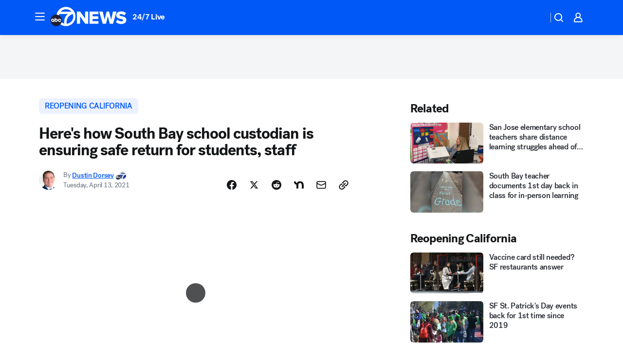

--- FILE ---
content_type: text/html; charset=utf-8
request_url: https://abc7news.com/post/elementary-school-janitor-covid-protocols-in-person-learning/10510772/?userab=abcn_du_cat_topic_feature_holdout-474*variant_b_redesign-1939%2Cabcn_popular_reads_exp-497*variant_c_3days_filter-2078%2Cabcn_ad_cadence-481*control-a-1962%2Cabcn_news_for_you_exp-496*variant_a_control-2074%2Cotv_web_content_rec-445*variant_a_control-1849
body_size: 70044
content:

        <!DOCTYPE html>
        <html lang="en" lang="en">
            <head>
                <!-- ABCOTV | e08b7e4e78d9 | 6461 | 672c08e1e439ffd1505b2db4bea08b9a6439c85c | abc7news.com | Tue, 27 Jan 2026 12:11:23 GMT -->
                <meta charSet="utf-8" />
                <meta name="viewport" content="initial-scale=1.0, maximum-scale=3.0, user-scalable=yes" />
                <meta http-equiv="x-ua-compatible" content="IE=edge,chrome=1" />
                <meta property="og:locale" content="en_US" />
                <link href="https://cdn.abcotvs.net/abcotv" rel="preconnect" crossorigin />
                
                <link data-react-helmet="true" rel="alternate" hreflang="en" href="https://abc7news.com/post/elementary-school-janitor-covid-protocols-in-person-learning/10510772/"/><link data-react-helmet="true" rel="shortcut icon" href="https://cdn.abcotvs.net/abcotv/assets/news/kgo/images/logos/favicon.ico"/><link data-react-helmet="true" rel="manifest" href="/manifest.json"/><link data-react-helmet="true" rel="alternate" href="//abc7news.com/feed/" title="ABC7 San Francisco RSS" type="application/rss+xml"/><link data-react-helmet="true" rel="alternate" href="android-app://com.abclocal.kgo.news/http/abc7news.com/story/10510772"/><link data-react-helmet="true" rel="canonical" href="https://abc7news.com/post/elementary-school-janitor-covid-protocols-in-person-learning/10510772/"/><link data-react-helmet="true" rel="amphtml" href="https://abc7news.com/amp/post/elementary-school-janitor-covid-protocols-in-person-learning/10510772/"/><link data-react-helmet="true" href="//assets-cdn.abcotvs.net/abcotv/672c08e1e439-release-01-21-2026.8/client/abcotv/css/fusion-ff03edb4.css" rel="stylesheet"/><link data-react-helmet="true" href="//assets-cdn.abcotvs.net/abcotv/672c08e1e439-release-01-21-2026.8/client/abcotv/css/7987-3f6c1b98.css" rel="stylesheet"/><link data-react-helmet="true" href="//assets-cdn.abcotvs.net/abcotv/672c08e1e439-release-01-21-2026.8/client/abcotv/css/abcotv-fecb128a.css" rel="stylesheet"/><link data-react-helmet="true" href="//assets-cdn.abcotvs.net/abcotv/672c08e1e439-release-01-21-2026.8/client/abcotv/css/4037-607b0835.css" rel="stylesheet"/><link data-react-helmet="true" href="//assets-cdn.abcotvs.net/abcotv/672c08e1e439-release-01-21-2026.8/client/abcotv/css/1058-c22ddca8.css" rel="stylesheet"/><link data-react-helmet="true" href="//assets-cdn.abcotvs.net/abcotv/672c08e1e439-release-01-21-2026.8/client/abcotv/css/prism-story-104d8b6f.css" rel="stylesheet"/>
                <script>
                    window.__dataLayer = {"helpersEnabled":true,"page":{},"pzn":{},"site":{"device":"desktop","portal":"news"},"visitor":{}},
                        consentToken = window.localStorage.getItem('consentToken');

                    if (consentToken) {
                        console.log('consentToken', JSON.parse(consentToken))
                        window.__dataLayer.visitor = { consent : JSON.parse(consentToken) }; 
                    }
                </script>
                <script src="https://dcf.espn.com/TWDC-DTCI/prod/Bootstrap.js"></script>
                <link rel="preload" as="font" href="https://s.abcnews.com/assets/dtci/fonts/post-grotesk/PostGrotesk-Book.woff2" crossorigin>
<link rel="preload" as="font" href="https://s.abcnews.com/assets/dtci/fonts/post-grotesk/PostGrotesk-Bold.woff2" crossorigin>
<link rel="preload" as="font" href="https://s.abcnews.com/assets/dtci/fonts/post-grotesk/PostGrotesk-Medium.woff2" crossorigin>
<link rel="preload" as="font" href="https://s.abcnews.com/assets/dtci/fonts/klim/tiempos/TiemposText-Regular.woff2" crossorigin>
                <script src="//assets-cdn.abcotvs.net/abcotv/672c08e1e439-release-01-21-2026.8/client/abcotv/runtime-3c56a18c.js" defer></script><script src="//assets-cdn.abcotvs.net/abcotv/672c08e1e439-release-01-21-2026.8/client/abcotv/7987-0da20d09.js" defer></script><script src="//assets-cdn.abcotvs.net/abcotv/672c08e1e439-release-01-21-2026.8/client/abcotv/507-c7ed365d.js" defer></script><script src="//assets-cdn.abcotvs.net/abcotv/672c08e1e439-release-01-21-2026.8/client/abcotv/502-c12b28bb.js" defer></script><script src="//assets-cdn.abcotvs.net/abcotv/672c08e1e439-release-01-21-2026.8/client/abcotv/2561-2bebf93f.js" defer></script><script src="//assets-cdn.abcotvs.net/abcotv/672c08e1e439-release-01-21-2026.8/client/abcotv/8494-c13544f0.js" defer></script><script src="//assets-cdn.abcotvs.net/abcotv/672c08e1e439-release-01-21-2026.8/client/abcotv/4037-0a28bbfa.js" defer></script><script src="//assets-cdn.abcotvs.net/abcotv/672c08e1e439-release-01-21-2026.8/client/abcotv/8317-87b2f9ed.js" defer></script><script src="//assets-cdn.abcotvs.net/abcotv/672c08e1e439-release-01-21-2026.8/client/abcotv/1361-6dff86b9.js" defer></script><script src="//assets-cdn.abcotvs.net/abcotv/672c08e1e439-release-01-21-2026.8/client/abcotv/8115-0ce0b856.js" defer></script><script src="//assets-cdn.abcotvs.net/abcotv/672c08e1e439-release-01-21-2026.8/client/abcotv/9156-a35e6727.js" defer></script><script src="//assets-cdn.abcotvs.net/abcotv/672c08e1e439-release-01-21-2026.8/client/abcotv/1837-08f5fc38.js" defer></script><script src="//assets-cdn.abcotvs.net/abcotv/672c08e1e439-release-01-21-2026.8/client/abcotv/3167-3be5aec3.js" defer></script><script src="//assets-cdn.abcotvs.net/abcotv/672c08e1e439-release-01-21-2026.8/client/abcotv/8561-ef2ea49e.js" defer></script><script src="//assets-cdn.abcotvs.net/abcotv/672c08e1e439-release-01-21-2026.8/client/abcotv/1058-42fc71e2.js" defer></script>
                <link rel="prefetch" href="//assets-cdn.abcotvs.net/abcotv/672c08e1e439-release-01-21-2026.8/client/abcotv/_manifest.js" as="script" /><link rel="prefetch" href="//assets-cdn.abcotvs.net/abcotv/672c08e1e439-release-01-21-2026.8/client/abcotv/abcotv-ce2739af.js" as="script" />
<link rel="prefetch" href="//assets-cdn.abcotvs.net/abcotv/672c08e1e439-release-01-21-2026.8/client/abcotv/prism-story-1615e687.js" as="script" />
                <title data-react-helmet="true">San Jose elementary school custodian shares work being done to help students, staff return to safe in-person learning - ABC7 San Francisco</title>
                <meta data-react-helmet="true" name="description" content="From Frost Elementary School, custodian Ben Moreno has been working since the pandemic began to clean his campus. Now, his work shifts to creating a safe environment for a return to in-person learning in San Jose."/><meta data-react-helmet="true" name="keywords" content="elementary school, school janitor, covid protocols, in-person learning, coronavirus, covid-19, coronavirus schools, virtual learning, frost elementary school, custodians, school safety, school safety protocols, return to schools, return to learning, classrooms, ben moreno, school cleaning, school hygiene, 10510772"/><meta data-react-helmet="true" name="tags" content="Reopening-California,Coronavirus,Coronavirus-California,back-to-school,schools,teachers,children,keep-kids-safe,covid-19-pandemic,students,education,San-Jose"/><meta data-react-helmet="true" name="apple-itunes-app" content="app-id=407314068, affiliate-data=ct=kgo-smart-banner&amp;pt=302756, app-argument=https://abc7news.com/story/10510772"/><meta data-react-helmet="true" property="fb:app_id" content="479764485457445"/><meta data-react-helmet="true" property="fb:pages" content="57427307078"/><meta data-react-helmet="true" property="og:site_name" content="ABC7 San Francisco"/><meta data-react-helmet="true" property="og:url" content="https://abc7news.com/post/elementary-school-janitor-covid-protocols-in-person-learning/10510772/"/><meta data-react-helmet="true" property="og:title" content="Here&#x27;s how South Bay school custodian is ensuring safe return for students, staff"/><meta data-react-helmet="true" property="og:description" content="&quot;I know I&#x27;m doing my best and making sure my ends meet so that everyone can come to work knowing that this is a safe place to be.&quot;"/><meta data-react-helmet="true" property="og:image" content="https://cdn.abcotvs.com/dip/images/10512586_041321-kgo-sj-custodian-img.jpg?w=1600"/><meta data-react-helmet="true" property="og:type" content="article"/><meta data-react-helmet="true" name="twitter:site" content="@abc7newsbayarea"/><meta data-react-helmet="true" name="twitter:creator" content="@abc7newsbayarea"/><meta data-react-helmet="true" name="twitter:url" content="https://abc7news.com/post/elementary-school-janitor-covid-protocols-in-person-learning/10510772/"/><meta data-react-helmet="true" name="twitter:title" content="Here&#x27;s how South Bay school custodian is ensuring safe return for students, staff"/><meta data-react-helmet="true" name="twitter:description" content="&quot;I know I&#x27;m doing my best and making sure my ends meet so that everyone can come to work knowing that this is a safe place to be.&quot;"/><meta data-react-helmet="true" name="twitter:card" content="summary_large_image"/><meta data-react-helmet="true" name="twitter:image" content="https://cdn.abcotvs.com/dip/images/10512586_041321-kgo-sj-custodian-img.jpg?w=1600"/><meta data-react-helmet="true" name="twitter:app:name:iphone" content="kgo"/><meta data-react-helmet="true" name="twitter:app:id:iphone" content="407314068"/><meta data-react-helmet="true" name="twitter:app:name:googleplay" content="kgo"/><meta data-react-helmet="true" name="twitter:app:id:googleplay" content="com.abclocal.kgo.news"/><meta data-react-helmet="true" property="article:published_time" content="2021-04-13T19:38:13Z"/><meta data-react-helmet="true" property="article:modified_time" content="2021-04-13T19:20:04Z"/><meta data-react-helmet="true" property="article:section" content="health"/><meta data-react-helmet="true" name="title" content="Here&#x27;s how South Bay school custodian is ensuring safe return for students, staff"/><meta data-react-helmet="true" name="medium" content="website"/><meta data-react-helmet="true" name="robots" content="max-image-preview:large"/>
                <script data-react-helmet="true" src="https://scripts.webcontentassessor.com/scripts/2861618ebeedab55aff63bbcff53232e80cba13d83492d335b72e228e566d16d"></script><script data-react-helmet="true" type="application/ld+json">{"@context":"http://schema.org/","@type":"NewsArticle","mainEntityOfPage":{"@id":"https://abc7news.com/post/elementary-school-janitor-covid-protocols-in-person-learning/10510772/","@type":"WebPage"},"about":[{"name":" Reopening California","@type":"Thing"}],"author":[{"name":"Dustin Dorsey","url":"https://abc7news.com/about/newsteam/dustin-dorsey","@type":"Person"}],"dateline":"SAN JOSE, Calif. (KGO)","dateModified":"2021-04-13T19:20:04.000Z","datePublished":"2021-04-13T19:38:14.000Z","headline":"Here's how South Bay school custodian is ensuring safe return for students, staff","mentions":[{"name":" HEALTH & FITNESS","@type":"Thing"},{"name":" SAN JOSE","@type":"Thing"},{"name":" REOPENING CALIFORNIA","@type":"Thing"},{"name":" CORONAVIRUS","@type":"Thing"},{"name":" CORONAVIRUS CALIFORNIA","@type":"Thing"},{"name":" BACK TO SCHOOL","@type":"Thing"},{"name":" SCHOOLS","@type":"Thing"},{"name":" TEACHERS","@type":"Thing"},{"name":" CHILDREN","@type":"Thing"},{"name":" KEEP KIDS SAFE","@type":"Thing"},{"name":" COVID 19 PANDEMIC","@type":"Thing"},{"name":" STUDENTS","@type":"Thing"},{"name":" EDUCATION","@type":"Thing"}],"publisher":{"name":"","logo":{"url":"","width":0,"height":0,"@type":"ImageObject"},"@type":"Organization"}}</script>
                
                <script data-rum-type="legacy" data-rum-pct="100">(() => {function gc(n){n=document.cookie.match("(^|;) ?"+n+"=([^;]*)(;|$)");return n?n[2]:null}function sc(n){document.cookie=n}function smpl(n){n/=100;return!!n&&Math.random()<=n}var _nr=!1,_nrCookie=gc("_nr");null!==_nrCookie?"1"===_nrCookie&&(_nr=!0):smpl(100)?(_nr=!0,sc("_nr=1; path=/")):(_nr=!1,sc("_nr=0; path=/"));_nr && (() => {;window.NREUM||(NREUM={});NREUM.init={distributed_tracing:{enabled:true},privacy:{cookies_enabled:true},ajax:{deny_list:["bam.nr-data.net"]}};;NREUM.info = {"beacon":"bam.nr-data.net","errorBeacon":"bam.nr-data.net","sa":1,"licenseKey":"5985ced6ff","applicationID":"367459870"};__nr_require=function(t,e,n){function r(n){if(!e[n]){var o=e[n]={exports:{}};t[n][0].call(o.exports,function(e){var o=t[n][1][e];return r(o||e)},o,o.exports)}return e[n].exports}if("function"==typeof __nr_require)return __nr_require;for(var o=0;o<n.length;o++)r(n[o]);return r}({1:[function(t,e,n){function r(t){try{s.console&&console.log(t)}catch(e){}}var o,i=t("ee"),a=t(31),s={};try{o=localStorage.getItem("__nr_flags").split(","),console&&"function"==typeof console.log&&(s.console=!0,o.indexOf("dev")!==-1&&(s.dev=!0),o.indexOf("nr_dev")!==-1&&(s.nrDev=!0))}catch(c){}s.nrDev&&i.on("internal-error",function(t){r(t.stack)}),s.dev&&i.on("fn-err",function(t,e,n){r(n.stack)}),s.dev&&(r("NR AGENT IN DEVELOPMENT MODE"),r("flags: "+a(s,function(t,e){return t}).join(", ")))},{}],2:[function(t,e,n){function r(t,e,n,r,s){try{l?l-=1:o(s||new UncaughtException(t,e,n),!0)}catch(f){try{i("ierr",[f,c.now(),!0])}catch(d){}}return"function"==typeof u&&u.apply(this,a(arguments))}function UncaughtException(t,e,n){this.message=t||"Uncaught error with no additional information",this.sourceURL=e,this.line=n}function o(t,e){var n=e?null:c.now();i("err",[t,n])}var i=t("handle"),a=t(32),s=t("ee"),c=t("loader"),f=t("gos"),u=window.onerror,d=!1,p="nr@seenError";if(!c.disabled){var l=0;c.features.err=!0,t(1),window.onerror=r;try{throw new Error}catch(h){"stack"in h&&(t(14),t(13),"addEventListener"in window&&t(7),c.xhrWrappable&&t(15),d=!0)}s.on("fn-start",function(t,e,n){d&&(l+=1)}),s.on("fn-err",function(t,e,n){d&&!n[p]&&(f(n,p,function(){return!0}),this.thrown=!0,o(n))}),s.on("fn-end",function(){d&&!this.thrown&&l>0&&(l-=1)}),s.on("internal-error",function(t){i("ierr",[t,c.now(),!0])})}},{}],3:[function(t,e,n){var r=t("loader");r.disabled||(r.features.ins=!0)},{}],4:[function(t,e,n){function r(){U++,L=g.hash,this[u]=y.now()}function o(){U--,g.hash!==L&&i(0,!0);var t=y.now();this[h]=~~this[h]+t-this[u],this[d]=t}function i(t,e){E.emit("newURL",[""+g,e])}function a(t,e){t.on(e,function(){this[e]=y.now()})}var s="-start",c="-end",f="-body",u="fn"+s,d="fn"+c,p="cb"+s,l="cb"+c,h="jsTime",m="fetch",v="addEventListener",w=window,g=w.location,y=t("loader");if(w[v]&&y.xhrWrappable&&!y.disabled){var x=t(11),b=t(12),E=t(9),R=t(7),O=t(14),T=t(8),S=t(15),P=t(10),M=t("ee"),C=M.get("tracer"),N=t(23);t(17),y.features.spa=!0;var L,U=0;M.on(u,r),b.on(p,r),P.on(p,r),M.on(d,o),b.on(l,o),P.on(l,o),M.buffer([u,d,"xhr-resolved"]),R.buffer([u]),O.buffer(["setTimeout"+c,"clearTimeout"+s,u]),S.buffer([u,"new-xhr","send-xhr"+s]),T.buffer([m+s,m+"-done",m+f+s,m+f+c]),E.buffer(["newURL"]),x.buffer([u]),b.buffer(["propagate",p,l,"executor-err","resolve"+s]),C.buffer([u,"no-"+u]),P.buffer(["new-jsonp","cb-start","jsonp-error","jsonp-end"]),a(T,m+s),a(T,m+"-done"),a(P,"new-jsonp"),a(P,"jsonp-end"),a(P,"cb-start"),E.on("pushState-end",i),E.on("replaceState-end",i),w[v]("hashchange",i,N(!0)),w[v]("load",i,N(!0)),w[v]("popstate",function(){i(0,U>1)},N(!0))}},{}],5:[function(t,e,n){function r(){var t=new PerformanceObserver(function(t,e){var n=t.getEntries();s(v,[n])});try{t.observe({entryTypes:["resource"]})}catch(e){}}function o(t){if(s(v,[window.performance.getEntriesByType(w)]),window.performance["c"+p])try{window.performance[h](m,o,!1)}catch(t){}else try{window.performance[h]("webkit"+m,o,!1)}catch(t){}}function i(t){}if(window.performance&&window.performance.timing&&window.performance.getEntriesByType){var a=t("ee"),s=t("handle"),c=t(14),f=t(13),u=t(6),d=t(23),p="learResourceTimings",l="addEventListener",h="removeEventListener",m="resourcetimingbufferfull",v="bstResource",w="resource",g="-start",y="-end",x="fn"+g,b="fn"+y,E="bstTimer",R="pushState",O=t("loader");if(!O.disabled){O.features.stn=!0,t(9),"addEventListener"in window&&t(7);var T=NREUM.o.EV;a.on(x,function(t,e){var n=t[0];n instanceof T&&(this.bstStart=O.now())}),a.on(b,function(t,e){var n=t[0];n instanceof T&&s("bst",[n,e,this.bstStart,O.now()])}),c.on(x,function(t,e,n){this.bstStart=O.now(),this.bstType=n}),c.on(b,function(t,e){s(E,[e,this.bstStart,O.now(),this.bstType])}),f.on(x,function(){this.bstStart=O.now()}),f.on(b,function(t,e){s(E,[e,this.bstStart,O.now(),"requestAnimationFrame"])}),a.on(R+g,function(t){this.time=O.now(),this.startPath=location.pathname+location.hash}),a.on(R+y,function(t){s("bstHist",[location.pathname+location.hash,this.startPath,this.time])}),u()?(s(v,[window.performance.getEntriesByType("resource")]),r()):l in window.performance&&(window.performance["c"+p]?window.performance[l](m,o,d(!1)):window.performance[l]("webkit"+m,o,d(!1))),document[l]("scroll",i,d(!1)),document[l]("keypress",i,d(!1)),document[l]("click",i,d(!1))}}},{}],6:[function(t,e,n){e.exports=function(){return"PerformanceObserver"in window&&"function"==typeof window.PerformanceObserver}},{}],7:[function(t,e,n){function r(t){for(var e=t;e&&!e.hasOwnProperty(u);)e=Object.getPrototypeOf(e);e&&o(e)}function o(t){s.inPlace(t,[u,d],"-",i)}function i(t,e){return t[1]}var a=t("ee").get("events"),s=t("wrap-function")(a,!0),c=t("gos"),f=XMLHttpRequest,u="addEventListener",d="removeEventListener";e.exports=a,"getPrototypeOf"in Object?(r(document),r(window),r(f.prototype)):f.prototype.hasOwnProperty(u)&&(o(window),o(f.prototype)),a.on(u+"-start",function(t,e){var n=t[1];if(null!==n&&("function"==typeof n||"object"==typeof n)){var r=c(n,"nr@wrapped",function(){function t(){if("function"==typeof n.handleEvent)return n.handleEvent.apply(n,arguments)}var e={object:t,"function":n}[typeof n];return e?s(e,"fn-",null,e.name||"anonymous"):n});this.wrapped=t[1]=r}}),a.on(d+"-start",function(t){t[1]=this.wrapped||t[1]})},{}],8:[function(t,e,n){function r(t,e,n){var r=t[e];"function"==typeof r&&(t[e]=function(){var t=i(arguments),e={};o.emit(n+"before-start",[t],e);var a;e[m]&&e[m].dt&&(a=e[m].dt);var s=r.apply(this,t);return o.emit(n+"start",[t,a],s),s.then(function(t){return o.emit(n+"end",[null,t],s),t},function(t){throw o.emit(n+"end",[t],s),t})})}var o=t("ee").get("fetch"),i=t(32),a=t(31);e.exports=o;var s=window,c="fetch-",f=c+"body-",u=["arrayBuffer","blob","json","text","formData"],d=s.Request,p=s.Response,l=s.fetch,h="prototype",m="nr@context";d&&p&&l&&(a(u,function(t,e){r(d[h],e,f),r(p[h],e,f)}),r(s,"fetch",c),o.on(c+"end",function(t,e){var n=this;if(e){var r=e.headers.get("content-length");null!==r&&(n.rxSize=r),o.emit(c+"done",[null,e],n)}else o.emit(c+"done",[t],n)}))},{}],9:[function(t,e,n){var r=t("ee").get("history"),o=t("wrap-function")(r);e.exports=r;var i=window.history&&window.history.constructor&&window.history.constructor.prototype,a=window.history;i&&i.pushState&&i.replaceState&&(a=i),o.inPlace(a,["pushState","replaceState"],"-")},{}],10:[function(t,e,n){function r(t){function e(){f.emit("jsonp-end",[],l),t.removeEventListener("load",e,c(!1)),t.removeEventListener("error",n,c(!1))}function n(){f.emit("jsonp-error",[],l),f.emit("jsonp-end",[],l),t.removeEventListener("load",e,c(!1)),t.removeEventListener("error",n,c(!1))}var r=t&&"string"==typeof t.nodeName&&"script"===t.nodeName.toLowerCase();if(r){var o="function"==typeof t.addEventListener;if(o){var a=i(t.src);if(a){var d=s(a),p="function"==typeof d.parent[d.key];if(p){var l={};u.inPlace(d.parent,[d.key],"cb-",l),t.addEventListener("load",e,c(!1)),t.addEventListener("error",n,c(!1)),f.emit("new-jsonp",[t.src],l)}}}}}function o(){return"addEventListener"in window}function i(t){var e=t.match(d);return e?e[1]:null}function a(t,e){var n=t.match(l),r=n[1],o=n[3];return o?a(o,e[r]):e[r]}function s(t){var e=t.match(p);return e&&e.length>=3?{key:e[2],parent:a(e[1],window)}:{key:t,parent:window}}var c=t(23),f=t("ee").get("jsonp"),u=t("wrap-function")(f);if(e.exports=f,o()){var d=/[?&](?:callback|cb)=([^&#]+)/,p=/(.*).([^.]+)/,l=/^(w+)(.|$)(.*)$/,h=["appendChild","insertBefore","replaceChild"];Node&&Node.prototype&&Node.prototype.appendChild?u.inPlace(Node.prototype,h,"dom-"):(u.inPlace(HTMLElement.prototype,h,"dom-"),u.inPlace(HTMLHeadElement.prototype,h,"dom-"),u.inPlace(HTMLBodyElement.prototype,h,"dom-")),f.on("dom-start",function(t){r(t[0])})}},{}],11:[function(t,e,n){var r=t("ee").get("mutation"),o=t("wrap-function")(r),i=NREUM.o.MO;e.exports=r,i&&(window.MutationObserver=function(t){return this instanceof i?new i(o(t,"fn-")):i.apply(this,arguments)},MutationObserver.prototype=i.prototype)},{}],12:[function(t,e,n){function r(t){var e=i.context(),n=s(t,"executor-",e,null,!1),r=new f(n);return i.context(r).getCtx=function(){return e},r}var o=t("wrap-function"),i=t("ee").get("promise"),a=t("ee").getOrSetContext,s=o(i),c=t(31),f=NREUM.o.PR;e.exports=i,f&&(window.Promise=r,["all","race"].forEach(function(t){var e=f[t];f[t]=function(n){function r(t){return function(){i.emit("propagate",[null,!o],a,!1,!1),o=o||!t}}var o=!1;c(n,function(e,n){Promise.resolve(n).then(r("all"===t),r(!1))});var a=e.apply(f,arguments),s=f.resolve(a);return s}}),["resolve","reject"].forEach(function(t){var e=f[t];f[t]=function(t){var n=e.apply(f,arguments);return t!==n&&i.emit("propagate",[t,!0],n,!1,!1),n}}),f.prototype["catch"]=function(t){return this.then(null,t)},f.prototype=Object.create(f.prototype,{constructor:{value:r}}),c(Object.getOwnPropertyNames(f),function(t,e){try{r[e]=f[e]}catch(n){}}),o.wrapInPlace(f.prototype,"then",function(t){return function(){var e=this,n=o.argsToArray.apply(this,arguments),r=a(e);r.promise=e,n[0]=s(n[0],"cb-",r,null,!1),n[1]=s(n[1],"cb-",r,null,!1);var c=t.apply(this,n);return r.nextPromise=c,i.emit("propagate",[e,!0],c,!1,!1),c}}),i.on("executor-start",function(t){t[0]=s(t[0],"resolve-",this,null,!1),t[1]=s(t[1],"resolve-",this,null,!1)}),i.on("executor-err",function(t,e,n){t[1](n)}),i.on("cb-end",function(t,e,n){i.emit("propagate",[n,!0],this.nextPromise,!1,!1)}),i.on("propagate",function(t,e,n){this.getCtx&&!e||(this.getCtx=function(){if(t instanceof Promise)var e=i.context(t);return e&&e.getCtx?e.getCtx():this})}),r.toString=function(){return""+f})},{}],13:[function(t,e,n){var r=t("ee").get("raf"),o=t("wrap-function")(r),i="equestAnimationFrame";e.exports=r,o.inPlace(window,["r"+i,"mozR"+i,"webkitR"+i,"msR"+i],"raf-"),r.on("raf-start",function(t){t[0]=o(t[0],"fn-")})},{}],14:[function(t,e,n){function r(t,e,n){t[0]=a(t[0],"fn-",null,n)}function o(t,e,n){this.method=n,this.timerDuration=isNaN(t[1])?0:+t[1],t[0]=a(t[0],"fn-",this,n)}var i=t("ee").get("timer"),a=t("wrap-function")(i),s="setTimeout",c="setInterval",f="clearTimeout",u="-start",d="-";e.exports=i,a.inPlace(window,[s,"setImmediate"],s+d),a.inPlace(window,[c],c+d),a.inPlace(window,[f,"clearImmediate"],f+d),i.on(c+u,r),i.on(s+u,o)},{}],15:[function(t,e,n){function r(t,e){d.inPlace(e,["onreadystatechange"],"fn-",s)}function o(){var t=this,e=u.context(t);t.readyState>3&&!e.resolved&&(e.resolved=!0,u.emit("xhr-resolved",[],t)),d.inPlace(t,y,"fn-",s)}function i(t){x.push(t),m&&(E?E.then(a):w?w(a):(R=-R,O.data=R))}function a(){for(var t=0;t<x.length;t++)r([],x[t]);x.length&&(x=[])}function s(t,e){return e}function c(t,e){for(var n in t)e[n]=t[n];return e}t(7);var f=t("ee"),u=f.get("xhr"),d=t("wrap-function")(u),p=t(23),l=NREUM.o,h=l.XHR,m=l.MO,v=l.PR,w=l.SI,g="readystatechange",y=["onload","onerror","onabort","onloadstart","onloadend","onprogress","ontimeout"],x=[];e.exports=u;var b=window.XMLHttpRequest=function(t){var e=new h(t);try{u.emit("new-xhr",[e],e),e.addEventListener(g,o,p(!1))}catch(n){try{u.emit("internal-error",[n])}catch(r){}}return e};if(c(h,b),b.prototype=h.prototype,d.inPlace(b.prototype,["open","send"],"-xhr-",s),u.on("send-xhr-start",function(t,e){r(t,e),i(e)}),u.on("open-xhr-start",r),m){var E=v&&v.resolve();if(!w&&!v){var R=1,O=document.createTextNode(R);new m(a).observe(O,{characterData:!0})}}else f.on("fn-end",function(t){t[0]&&t[0].type===g||a()})},{}],16:[function(t,e,n){function r(t){if(!s(t))return null;var e=window.NREUM;if(!e.loader_config)return null;var n=(e.loader_config.accountID||"").toString()||null,r=(e.loader_config.agentID||"").toString()||null,f=(e.loader_config.trustKey||"").toString()||null;if(!n||!r)return null;var h=l.generateSpanId(),m=l.generateTraceId(),v=Date.now(),w={spanId:h,traceId:m,timestamp:v};return(t.sameOrigin||c(t)&&p())&&(w.traceContextParentHeader=o(h,m),w.traceContextStateHeader=i(h,v,n,r,f)),(t.sameOrigin&&!u()||!t.sameOrigin&&c(t)&&d())&&(w.newrelicHeader=a(h,m,v,n,r,f)),w}function o(t,e){return"00-"+e+"-"+t+"-01"}function i(t,e,n,r,o){var i=0,a="",s=1,c="",f="";return o+"@nr="+i+"-"+s+"-"+n+"-"+r+"-"+t+"-"+a+"-"+c+"-"+f+"-"+e}function a(t,e,n,r,o,i){var a="btoa"in window&&"function"==typeof window.btoa;if(!a)return null;var s={v:[0,1],d:{ty:"Browser",ac:r,ap:o,id:t,tr:e,ti:n}};return i&&r!==i&&(s.d.tk=i),btoa(JSON.stringify(s))}function s(t){return f()&&c(t)}function c(t){var e=!1,n={};if("init"in NREUM&&"distributed_tracing"in NREUM.init&&(n=NREUM.init.distributed_tracing),t.sameOrigin)e=!0;else if(n.allowed_origins instanceof Array)for(var r=0;r<n.allowed_origins.length;r++){var o=h(n.allowed_origins[r]);if(t.hostname===o.hostname&&t.protocol===o.protocol&&t.port===o.port){e=!0;break}}return e}function f(){return"init"in NREUM&&"distributed_tracing"in NREUM.init&&!!NREUM.init.distributed_tracing.enabled}function u(){return"init"in NREUM&&"distributed_tracing"in NREUM.init&&!!NREUM.init.distributed_tracing.exclude_newrelic_header}function d(){return"init"in NREUM&&"distributed_tracing"in NREUM.init&&NREUM.init.distributed_tracing.cors_use_newrelic_header!==!1}function p(){return"init"in NREUM&&"distributed_tracing"in NREUM.init&&!!NREUM.init.distributed_tracing.cors_use_tracecontext_headers}var l=t(28),h=t(18);e.exports={generateTracePayload:r,shouldGenerateTrace:s}},{}],17:[function(t,e,n){function r(t){var e=this.params,n=this.metrics;if(!this.ended){this.ended=!0;for(var r=0;r<p;r++)t.removeEventListener(d[r],this.listener,!1);return e.protocol&&"data"===e.protocol?void g("Ajax/DataUrl/Excluded"):void(e.aborted||(n.duration=a.now()-this.startTime,this.loadCaptureCalled||4!==t.readyState?null==e.status&&(e.status=0):i(this,t),n.cbTime=this.cbTime,s("xhr",[e,n,this.startTime,this.endTime,"xhr"],this)))}}function o(t,e){var n=c(e),r=t.params;r.hostname=n.hostname,r.port=n.port,r.protocol=n.protocol,r.host=n.hostname+":"+n.port,r.pathname=n.pathname,t.parsedOrigin=n,t.sameOrigin=n.sameOrigin}function i(t,e){t.params.status=e.status;var n=v(e,t.lastSize);if(n&&(t.metrics.rxSize=n),t.sameOrigin){var r=e.getResponseHeader("X-NewRelic-App-Data");r&&(t.params.cat=r.split(", ").pop())}t.loadCaptureCalled=!0}var a=t("loader");if(a.xhrWrappable&&!a.disabled){var s=t("handle"),c=t(18),f=t(16).generateTracePayload,u=t("ee"),d=["load","error","abort","timeout"],p=d.length,l=t("id"),h=t(24),m=t(22),v=t(19),w=t(23),g=t(25).recordSupportability,y=NREUM.o.REQ,x=window.XMLHttpRequest;a.features.xhr=!0,t(15),t(8),u.on("new-xhr",function(t){var e=this;e.totalCbs=0,e.called=0,e.cbTime=0,e.end=r,e.ended=!1,e.xhrGuids={},e.lastSize=null,e.loadCaptureCalled=!1,e.params=this.params||{},e.metrics=this.metrics||{},t.addEventListener("load",function(n){i(e,t)},w(!1)),h&&(h>34||h<10)||t.addEventListener("progress",function(t){e.lastSize=t.loaded},w(!1))}),u.on("open-xhr-start",function(t){this.params={method:t[0]},o(this,t[1]),this.metrics={}}),u.on("open-xhr-end",function(t,e){"loader_config"in NREUM&&"xpid"in NREUM.loader_config&&this.sameOrigin&&e.setRequestHeader("X-NewRelic-ID",NREUM.loader_config.xpid);var n=f(this.parsedOrigin);if(n){var r=!1;n.newrelicHeader&&(e.setRequestHeader("newrelic",n.newrelicHeader),r=!0),n.traceContextParentHeader&&(e.setRequestHeader("traceparent",n.traceContextParentHeader),n.traceContextStateHeader&&e.setRequestHeader("tracestate",n.traceContextStateHeader),r=!0),r&&(this.dt=n)}}),u.on("send-xhr-start",function(t,e){var n=this.metrics,r=t[0],o=this;if(n&&r){var i=m(r);i&&(n.txSize=i)}this.startTime=a.now(),this.listener=function(t){try{"abort"!==t.type||o.loadCaptureCalled||(o.params.aborted=!0),("load"!==t.type||o.called===o.totalCbs&&(o.onloadCalled||"function"!=typeof e.onload))&&o.end(e)}catch(n){try{u.emit("internal-error",[n])}catch(r){}}};for(var s=0;s<p;s++)e.addEventListener(d[s],this.listener,w(!1))}),u.on("xhr-cb-time",function(t,e,n){this.cbTime+=t,e?this.onloadCalled=!0:this.called+=1,this.called!==this.totalCbs||!this.onloadCalled&&"function"==typeof n.onload||this.end(n)}),u.on("xhr-load-added",function(t,e){var n=""+l(t)+!!e;this.xhrGuids&&!this.xhrGuids[n]&&(this.xhrGuids[n]=!0,this.totalCbs+=1)}),u.on("xhr-load-removed",function(t,e){var n=""+l(t)+!!e;this.xhrGuids&&this.xhrGuids[n]&&(delete this.xhrGuids[n],this.totalCbs-=1)}),u.on("xhr-resolved",function(){this.endTime=a.now()}),u.on("addEventListener-end",function(t,e){e instanceof x&&"load"===t[0]&&u.emit("xhr-load-added",[t[1],t[2]],e)}),u.on("removeEventListener-end",function(t,e){e instanceof x&&"load"===t[0]&&u.emit("xhr-load-removed",[t[1],t[2]],e)}),u.on("fn-start",function(t,e,n){e instanceof x&&("onload"===n&&(this.onload=!0),("load"===(t[0]&&t[0].type)||this.onload)&&(this.xhrCbStart=a.now()))}),u.on("fn-end",function(t,e){this.xhrCbStart&&u.emit("xhr-cb-time",[a.now()-this.xhrCbStart,this.onload,e],e)}),u.on("fetch-before-start",function(t){function e(t,e){var n=!1;return e.newrelicHeader&&(t.set("newrelic",e.newrelicHeader),n=!0),e.traceContextParentHeader&&(t.set("traceparent",e.traceContextParentHeader),e.traceContextStateHeader&&t.set("tracestate",e.traceContextStateHeader),n=!0),n}var n,r=t[1]||{};"string"==typeof t[0]?n=t[0]:t[0]&&t[0].url?n=t[0].url:window.URL&&t[0]&&t[0]instanceof URL&&(n=t[0].href),n&&(this.parsedOrigin=c(n),this.sameOrigin=this.parsedOrigin.sameOrigin);var o=f(this.parsedOrigin);if(o&&(o.newrelicHeader||o.traceContextParentHeader))if("string"==typeof t[0]||window.URL&&t[0]&&t[0]instanceof URL){var i={};for(var a in r)i[a]=r[a];i.headers=new Headers(r.headers||{}),e(i.headers,o)&&(this.dt=o),t.length>1?t[1]=i:t.push(i)}else t[0]&&t[0].headers&&e(t[0].headers,o)&&(this.dt=o)}),u.on("fetch-start",function(t,e){this.params={},this.metrics={},this.startTime=a.now(),this.dt=e,t.length>=1&&(this.target=t[0]),t.length>=2&&(this.opts=t[1]);var n,r=this.opts||{},i=this.target;if("string"==typeof i?n=i:"object"==typeof i&&i instanceof y?n=i.url:window.URL&&"object"==typeof i&&i instanceof URL&&(n=i.href),o(this,n),"data"!==this.params.protocol){var s=(""+(i&&i instanceof y&&i.method||r.method||"GET")).toUpperCase();this.params.method=s,this.txSize=m(r.body)||0}}),u.on("fetch-done",function(t,e){if(this.endTime=a.now(),this.params||(this.params={}),"data"===this.params.protocol)return void g("Ajax/DataUrl/Excluded");this.params.status=e?e.status:0;var n;"string"==typeof this.rxSize&&this.rxSize.length>0&&(n=+this.rxSize);var r={txSize:this.txSize,rxSize:n,duration:a.now()-this.startTime};s("xhr",[this.params,r,this.startTime,this.endTime,"fetch"],this)})}},{}],18:[function(t,e,n){var r={};e.exports=function(t){if(t in r)return r[t];if(0===(t||"").indexOf("data:"))return{protocol:"data"};var e=document.createElement("a"),n=window.location,o={};e.href=t,o.port=e.port;var i=e.href.split("://");!o.port&&i[1]&&(o.port=i[1].split("/")[0].split("@").pop().split(":")[1]),o.port&&"0"!==o.port||(o.port="https"===i[0]?"443":"80"),o.hostname=e.hostname||n.hostname,o.pathname=e.pathname,o.protocol=i[0],"/"!==o.pathname.charAt(0)&&(o.pathname="/"+o.pathname);var a=!e.protocol||":"===e.protocol||e.protocol===n.protocol,s=e.hostname===document.domain&&e.port===n.port;return o.sameOrigin=a&&(!e.hostname||s),"/"===o.pathname&&(r[t]=o),o}},{}],19:[function(t,e,n){function r(t,e){var n=t.responseType;return"json"===n&&null!==e?e:"arraybuffer"===n||"blob"===n||"json"===n?o(t.response):"text"===n||""===n||void 0===n?o(t.responseText):void 0}var o=t(22);e.exports=r},{}],20:[function(t,e,n){function r(){}function o(t,e,n,r){return function(){return u.recordSupportability("API/"+e+"/called"),i(t+e,[f.now()].concat(s(arguments)),n?null:this,r),n?void 0:this}}var i=t("handle"),a=t(31),s=t(32),c=t("ee").get("tracer"),f=t("loader"),u=t(25),d=NREUM;"undefined"==typeof window.newrelic&&(newrelic=d);var p=["setPageViewName","setCustomAttribute","setErrorHandler","finished","addToTrace","inlineHit","addRelease"],l="api-",h=l+"ixn-";a(p,function(t,e){d[e]=o(l,e,!0,"api")}),d.addPageAction=o(l,"addPageAction",!0),d.setCurrentRouteName=o(l,"routeName",!0),e.exports=newrelic,d.interaction=function(){return(new r).get()};var m=r.prototype={createTracer:function(t,e){var n={},r=this,o="function"==typeof e;return i(h+"tracer",[f.now(),t,n],r),function(){if(c.emit((o?"":"no-")+"fn-start",[f.now(),r,o],n),o)try{return e.apply(this,arguments)}catch(t){throw c.emit("fn-err",[arguments,this,t],n),t}finally{c.emit("fn-end",[f.now()],n)}}}};a("actionText,setName,setAttribute,save,ignore,onEnd,getContext,end,get".split(","),function(t,e){m[e]=o(h,e)}),newrelic.noticeError=function(t,e){"string"==typeof t&&(t=new Error(t)),u.recordSupportability("API/noticeError/called"),i("err",[t,f.now(),!1,e])}},{}],21:[function(t,e,n){function r(t){if(NREUM.init){for(var e=NREUM.init,n=t.split("."),r=0;r<n.length-1;r++)if(e=e[n[r]],"object"!=typeof e)return;return e=e[n[n.length-1]]}}e.exports={getConfiguration:r}},{}],22:[function(t,e,n){e.exports=function(t){if("string"==typeof t&&t.length)return t.length;if("object"==typeof t){if("undefined"!=typeof ArrayBuffer&&t instanceof ArrayBuffer&&t.byteLength)return t.byteLength;if("undefined"!=typeof Blob&&t instanceof Blob&&t.size)return t.size;if(!("undefined"!=typeof FormData&&t instanceof FormData))try{return JSON.stringify(t).length}catch(e){return}}}},{}],23:[function(t,e,n){var r=!1;try{var o=Object.defineProperty({},"passive",{get:function(){r=!0}});window.addEventListener("testPassive",null,o),window.removeEventListener("testPassive",null,o)}catch(i){}e.exports=function(t){return r?{passive:!0,capture:!!t}:!!t}},{}],24:[function(t,e,n){var r=0,o=navigator.userAgent.match(/Firefox[/s](d+.d+)/);o&&(r=+o[1]),e.exports=r},{}],25:[function(t,e,n){function r(t,e){var n=[a,t,{name:t},e];return i("storeMetric",n,null,"api"),n}function o(t,e){var n=[s,t,{name:t},e];return i("storeEventMetrics",n,null,"api"),n}var i=t("handle"),a="sm",s="cm";e.exports={constants:{SUPPORTABILITY_METRIC:a,CUSTOM_METRIC:s},recordSupportability:r,recordCustom:o}},{}],26:[function(t,e,n){function r(){return s.exists&&performance.now?Math.round(performance.now()):(i=Math.max((new Date).getTime(),i))-a}function o(){return i}var i=(new Date).getTime(),a=i,s=t(33);e.exports=r,e.exports.offset=a,e.exports.getLastTimestamp=o},{}],27:[function(t,e,n){function r(t,e){var n=t.getEntries();n.forEach(function(t){"first-paint"===t.name?l("timing",["fp",Math.floor(t.startTime)]):"first-contentful-paint"===t.name&&l("timing",["fcp",Math.floor(t.startTime)])})}function o(t,e){var n=t.getEntries();if(n.length>0){var r=n[n.length-1];if(f&&f<r.startTime)return;var o=[r],i=a({});i&&o.push(i),l("lcp",o)}}function i(t){t.getEntries().forEach(function(t){t.hadRecentInput||l("cls",[t])})}function a(t){var e=navigator.connection||navigator.mozConnection||navigator.webkitConnection;if(e)return e.type&&(t["net-type"]=e.type),e.effectiveType&&(t["net-etype"]=e.effectiveType),e.rtt&&(t["net-rtt"]=e.rtt),e.downlink&&(t["net-dlink"]=e.downlink),t}function s(t){if(t instanceof w&&!y){var e=Math.round(t.timeStamp),n={type:t.type};a(n),e<=h.now()?n.fid=h.now()-e:e>h.offset&&e<=Date.now()?(e-=h.offset,n.fid=h.now()-e):e=h.now(),y=!0,l("timing",["fi",e,n])}}function c(t){"hidden"===t&&(f=h.now(),l("pageHide",[f]))}if(!("init"in NREUM&&"page_view_timing"in NREUM.init&&"enabled"in NREUM.init.page_view_timing&&NREUM.init.page_view_timing.enabled===!1)){var f,u,d,p,l=t("handle"),h=t("loader"),m=t(30),v=t(23),w=NREUM.o.EV;if("PerformanceObserver"in window&&"function"==typeof window.PerformanceObserver){u=new PerformanceObserver(r);try{u.observe({entryTypes:["paint"]})}catch(g){}d=new PerformanceObserver(o);try{d.observe({entryTypes:["largest-contentful-paint"]})}catch(g){}p=new PerformanceObserver(i);try{p.observe({type:"layout-shift",buffered:!0})}catch(g){}}if("addEventListener"in document){var y=!1,x=["click","keydown","mousedown","pointerdown","touchstart"];x.forEach(function(t){document.addEventListener(t,s,v(!1))})}m(c)}},{}],28:[function(t,e,n){function r(){function t(){return e?15&e[n++]:16*Math.random()|0}var e=null,n=0,r=window.crypto||window.msCrypto;r&&r.getRandomValues&&(e=r.getRandomValues(new Uint8Array(31)));for(var o,i="xxxxxxxx-xxxx-4xxx-yxxx-xxxxxxxxxxxx",a="",s=0;s<i.length;s++)o=i[s],"x"===o?a+=t().toString(16):"y"===o?(o=3&t()|8,a+=o.toString(16)):a+=o;return a}function o(){return a(16)}function i(){return a(32)}function a(t){function e(){return n?15&n[r++]:16*Math.random()|0}var n=null,r=0,o=window.crypto||window.msCrypto;o&&o.getRandomValues&&Uint8Array&&(n=o.getRandomValues(new Uint8Array(t)));for(var i=[],a=0;a<t;a++)i.push(e().toString(16));return i.join("")}e.exports={generateUuid:r,generateSpanId:o,generateTraceId:i}},{}],29:[function(t,e,n){function r(t,e){if(!o)return!1;if(t!==o)return!1;if(!e)return!0;if(!i)return!1;for(var n=i.split("."),r=e.split("."),a=0;a<r.length;a++)if(r[a]!==n[a])return!1;return!0}var o=null,i=null,a=/Version\/(\S+)\s+Safari/;if(navigator.userAgent){var s=navigator.userAgent,c=s.match(a);c&&s.indexOf("Chrome")===-1&&s.indexOf("Chromium")===-1&&(o="Safari",i=c[1])}e.exports={agent:o,version:i,match:r}},{}],30:[function(t,e,n){function r(t){function e(){t(s&&document[s]?document[s]:document[i]?"hidden":"visible")}"addEventListener"in document&&a&&document.addEventListener(a,e,o(!1))}var o=t(23);e.exports=r;var i,a,s;"undefined"!=typeof document.hidden?(i="hidden",a="visibilitychange",s="visibilityState"):"undefined"!=typeof document.msHidden?(i="msHidden",a="msvisibilitychange"):"undefined"!=typeof document.webkitHidden&&(i="webkitHidden",a="webkitvisibilitychange",s="webkitVisibilityState")},{}],31:[function(t,e,n){function r(t,e){var n=[],r="",i=0;for(r in t)o.call(t,r)&&(n[i]=e(r,t[r]),i+=1);return n}var o=Object.prototype.hasOwnProperty;e.exports=r},{}],32:[function(t,e,n){function r(t,e,n){e||(e=0),"undefined"==typeof n&&(n=t?t.length:0);for(var r=-1,o=n-e||0,i=Array(o<0?0:o);++r<o;)i[r]=t[e+r];return i}e.exports=r},{}],33:[function(t,e,n){e.exports={exists:"undefined"!=typeof window.performance&&window.performance.timing&&"undefined"!=typeof window.performance.timing.navigationStart}},{}],ee:[function(t,e,n){function r(){}function o(t){function e(t){return t&&t instanceof r?t:t?f(t,c,a):a()}function n(n,r,o,i,a){if(a!==!1&&(a=!0),!l.aborted||i){t&&a&&t(n,r,o);for(var s=e(o),c=m(n),f=c.length,u=0;u<f;u++)c[u].apply(s,r);var p=d[y[n]];return p&&p.push([x,n,r,s]),s}}function i(t,e){g[t]=m(t).concat(e)}function h(t,e){var n=g[t];if(n)for(var r=0;r<n.length;r++)n[r]===e&&n.splice(r,1)}function m(t){return g[t]||[]}function v(t){return p[t]=p[t]||o(n)}function w(t,e){l.aborted||u(t,function(t,n){e=e||"feature",y[n]=e,e in d||(d[e]=[])})}var g={},y={},x={on:i,addEventListener:i,removeEventListener:h,emit:n,get:v,listeners:m,context:e,buffer:w,abort:s,aborted:!1};return x}function i(t){return f(t,c,a)}function a(){return new r}function s(){(d.api||d.feature)&&(l.aborted=!0,d=l.backlog={})}var c="nr@context",f=t("gos"),u=t(31),d={},p={},l=e.exports=o();e.exports.getOrSetContext=i,l.backlog=d},{}],gos:[function(t,e,n){function r(t,e,n){if(o.call(t,e))return t[e];var r=n();if(Object.defineProperty&&Object.keys)try{return Object.defineProperty(t,e,{value:r,writable:!0,enumerable:!1}),r}catch(i){}return t[e]=r,r}var o=Object.prototype.hasOwnProperty;e.exports=r},{}],handle:[function(t,e,n){function r(t,e,n,r){o.buffer([t],r),o.emit(t,e,n)}var o=t("ee").get("handle");e.exports=r,r.ee=o},{}],id:[function(t,e,n){function r(t){var e=typeof t;return!t||"object"!==e&&"function"!==e?-1:t===window?0:a(t,i,function(){return o++})}var o=1,i="nr@id",a=t("gos");e.exports=r},{}],loader:[function(t,e,n){function r(){if(!T++){var t=O.info=NREUM.info,e=m.getElementsByTagName("script")[0];if(setTimeout(f.abort,3e4),!(t&&t.licenseKey&&t.applicationID&&e))return f.abort();c(E,function(e,n){t[e]||(t[e]=n)});var n=a();s("mark",["onload",n+O.offset],null,"api"),s("timing",["load",n]);var r=m.createElement("script");0===t.agent.indexOf("http://")||0===t.agent.indexOf("https://")?r.src=t.agent:r.src=l+"://"+t.agent,e.parentNode.insertBefore(r,e)}}function o(){"complete"===m.readyState&&i()}function i(){s("mark",["domContent",a()+O.offset],null,"api")}var a=t(26),s=t("handle"),c=t(31),f=t("ee"),u=t(29),d=t(21),p=t(23),l=d.getConfiguration("ssl")===!1?"http":"https",h=window,m=h.document,v="addEventListener",w="attachEvent",g=h.XMLHttpRequest,y=g&&g.prototype,x=!1;NREUM.o={ST:setTimeout,SI:h.setImmediate,CT:clearTimeout,XHR:g,REQ:h.Request,EV:h.Event,PR:h.Promise,MO:h.MutationObserver};var b=""+location,E={beacon:"bam.nr-data.net",errorBeacon:"bam.nr-data.net",agent:"js-agent.newrelic.com/nr-spa-1216.min.js"},R=g&&y&&y[v]&&!/CriOS/.test(navigator.userAgent),O=e.exports={offset:a.getLastTimestamp(),now:a,origin:b,features:{},xhrWrappable:R,userAgent:u,disabled:x};if(!x){t(20),t(27),m[v]?(m[v]("DOMContentLoaded",i,p(!1)),h[v]("load",r,p(!1))):(m[w]("onreadystatechange",o),h[w]("onload",r)),s("mark",["firstbyte",a.getLastTimestamp()],null,"api");var T=0}},{}],"wrap-function":[function(t,e,n){function r(t,e){function n(e,n,r,c,f){function nrWrapper(){var i,a,u,p;try{a=this,i=d(arguments),u="function"==typeof r?r(i,a):r||{}}catch(l){o([l,"",[i,a,c],u],t)}s(n+"start",[i,a,c],u,f);try{return p=e.apply(a,i)}catch(h){throw s(n+"err",[i,a,h],u,f),h}finally{s(n+"end",[i,a,p],u,f)}}return a(e)?e:(n||(n=""),nrWrapper[p]=e,i(e,nrWrapper,t),nrWrapper)}function r(t,e,r,o,i){r||(r="");var s,c,f,u="-"===r.charAt(0);for(f=0;f<e.length;f++)c=e[f],s=t[c],a(s)||(t[c]=n(s,u?c+r:r,o,c,i))}function s(n,r,i,a){if(!h||e){var s=h;h=!0;try{t.emit(n,r,i,e,a)}catch(c){o([c,n,r,i],t)}h=s}}return t||(t=u),n.inPlace=r,n.flag=p,n}function o(t,e){e||(e=u);try{e.emit("internal-error",t)}catch(n){}}function i(t,e,n){if(Object.defineProperty&&Object.keys)try{var r=Object.keys(t);return r.forEach(function(n){Object.defineProperty(e,n,{get:function(){return t[n]},set:function(e){return t[n]=e,e}})}),e}catch(i){o([i],n)}for(var a in t)l.call(t,a)&&(e[a]=t[a]);return e}function a(t){return!(t&&t instanceof Function&&t.apply&&!t[p])}function s(t,e){var n=e(t);return n[p]=t,i(t,n,u),n}function c(t,e,n){var r=t[e];t[e]=s(r,n)}function f(){for(var t=arguments.length,e=new Array(t),n=0;n<t;++n)e[n]=arguments[n];return e}var u=t("ee"),d=t(32),p="nr@original",l=Object.prototype.hasOwnProperty,h=!1;e.exports=r,e.exports.wrapFunction=s,e.exports.wrapInPlace=c,e.exports.argsToArray=f},{}]},{},["loader",2,17,5,3,4]);;NREUM.info={"beacon":"bam.nr-data.net","errorBeacon":"bam.nr-data.net","sa":1,"licenseKey":"8d01ff17d1","applicationID":"415461361"}})();})();</script>
                <link href="//assets-cdn.abcotvs.net" rel="preconnect" />
                <link href="https://cdn.abcotvs.net/abcotv" rel="preconnect" crossorigin />
                <script>(function(){function a(a){var b,c=g.floor(65535*g.random()).toString(16);for(b=4-c.length;0<b;b--)c="0"+c;return a=(String()+a).substring(0,4),!Number.isNaN(parseInt(a,16))&&a.length?a+c.substr(a.length):c}function b(){var a=c(window.location.hostname);return a?"."+a:".go.com"}function c(a=""){var b=a.match(/[^.]+(?:.com?(?:.[a-z]{2})?|(?:.[a-z]+))?$/i);if(b&&b.length)return b[0].replace(/:[0-9]+$/,"")}function d(a,b,c,d,g,h){var i,j=!1;if(f.test(c)&&(c=c.replace(f,""),j=!0),!a||/^(?:expires|max-age|path|domain|secure)$/i.test(a))return!1;if(i=a+"="+b,g&&g instanceof Date&&(i+="; expires="+g.toUTCString()),c&&(i+="; domain="+c),d&&(i+="; path="+d),h&&(i+="; secure"),document.cookie=i,j){var k="www"+(/^./.test(c)?"":".")+c;e(a,k,d||"")}return!0}function e(a,b,c){return document.cookie=encodeURIComponent(a)+"=; expires=Thu, 01 Jan 1970 00:00:00 GMT"+(b?"; domain="+b:"")+(c?"; path="+c:""),!0}var f=/^.?www/,g=Math;(function(a){for(var b,d=a+"=",e=document.cookie.split(";"),f=0;f<e.length;f++){for(b=e[f];" "===b.charAt(0);)b=b.substring(1,b.length);if(0===b.indexOf(d))return b.substring(d.length,b.length)}return null})("SWID")||function(a){if(a){var c=new Date(Date.now());c.setFullYear(c.getFullYear()+1),d("SWID",a,b(),"/",c)}}(function(){return String()+a()+a()+"-"+a()+"-"+a("4")+"-"+a((g.floor(10*g.random())%4+8).toString(16))+"-"+a()+a()+a()}())})();</script>
            </head>
            <body class="">
                
                <div id="abcotv"><div id="fitt-analytics"><div class="bp-mobileMDPlus bp-mobileLGPlus bp-tabletPlus bp-desktopPlus bp-desktopLGPlus"><div class="wrapper prism-story"><div id="themeProvider" class="theme-light "><section class="nav sticky topzero"><header class="VZTD lZur JhJDA tomuH qpSyx crEfr duUVQ "><div id="NavigationContainer" class="VZTD nkdHX mLASH OfbiZ gbxlc OAKIS OrkQb sHsPe lqtkC glxIO HfYhe vUYNV McMna WtEci pdYhu seFhp "><div class="VZTD ZaRVE URqSb "><div id="NavigationMenu" class="UbGlr awXxV lZur QNwmF SrhIT CSJky fKGaR MELDj bwJpP oFbxM sCAKu JmqhH LNPNz XedOc INRRi zyWBh HZYdm KUWLd ghwbF " aria-expanded="false" aria-label="Site Menu" role="button" tabindex="0"><div id="NavigationMenuIcon" class="xwYCG chWWz xItUF awXxV lZur dnyYA SGbxA CSJky klTtn TqWpy hDYpx LEjY VMTsP AqjSi krKko MdvlB SwrCi PMtn qNrLC PriDW HkWF oFFrS kGyAC "></div></div><div class="VZTD mLASH "><a href="https://abc7news.com/" aria-label="ABC7 San Francisco homepage"><img class="Hxa-d QNwmF CKa-dw " src="https://cdn.abcotvs.net/abcotv/assets/news/global/images/feature-header/kgo-lg.svg"/><img class="Hxa-d NzyJW hyWKA BKvsz " src="https://cdn.abcotvs.net/abcotv/assets/news/global/images/feature-header/kgo-sm.svg"/></a></div><div class="feature-nav-local"><div class="VZTD HNQqj ZaRVE "><span class="NzyJW bfzCU OlYnP vtZdS BnAMJ ioHuy QbACp vLCTF AyXGx ubOdK WtEci FfVOu seFhp "><a class="Ihhcd glfEG fCZkS hfDkF rUrN QNwmF eXeQK wzfDA kZHXs Mwuoo QdTjf ubOdK ACtel FfVOu hBmQi " href="https://abc7news.com/watch/live/">24/7 Live</a></span><span class="NzyJW bfzCU OlYnP vtZdS BnAMJ ioHuy QbACp vLCTF AyXGx ubOdK WtEci FfVOu seFhp "><a class="Ihhcd glfEG fCZkS hfDkF rUrN QNwmF eXeQK wzfDA kZHXs Mwuoo QdTjf ubOdK ACtel FfVOu hBmQi " href="https://abc7news.com/san-francisco/">San Francisco</a></span><span class="NzyJW bfzCU OlYnP vtZdS BnAMJ ioHuy QbACp vLCTF AyXGx ubOdK WtEci FfVOu seFhp "><a class="Ihhcd glfEG fCZkS hfDkF rUrN QNwmF eXeQK wzfDA kZHXs Mwuoo QdTjf ubOdK ACtel FfVOu hBmQi " href="https://abc7news.com/east-bay/">East Bay</a></span><span class="NzyJW bfzCU OlYnP vtZdS BnAMJ ioHuy QbACp vLCTF AyXGx ubOdK WtEci FfVOu seFhp "><a class="Ihhcd glfEG fCZkS hfDkF rUrN QNwmF eXeQK wzfDA kZHXs Mwuoo QdTjf ubOdK ACtel FfVOu hBmQi " href="https://abc7news.com/south-bay/">South Bay</a></span><span class="NzyJW bfzCU OlYnP vtZdS BnAMJ ioHuy QbACp vLCTF AyXGx ubOdK WtEci FfVOu seFhp "><a class="Ihhcd glfEG fCZkS hfDkF rUrN QNwmF eXeQK wzfDA kZHXs Mwuoo QdTjf ubOdK ACtel FfVOu hBmQi " href="https://abc7news.com/peninsula/">Peninsula</a></span><span class="NzyJW bfzCU OlYnP vtZdS BnAMJ ioHuy QbACp vLCTF AyXGx ubOdK WtEci FfVOu seFhp "><a class="Ihhcd glfEG fCZkS hfDkF rUrN QNwmF eXeQK wzfDA kZHXs Mwuoo QdTjf ubOdK ACtel FfVOu hBmQi " href="https://abc7news.com/north-bay/">North Bay</a></span></div></div><a class="feature-local-expand" href="#"></a></div><div class="VZTD ZaRVE "><div class="VZTD mLASH ZRifP iyxc REstn crufr EfJuX DycYT "><a class="Ihhcd glfEG fCZkS hfDkF rUrN QNwmF VZTD HNQqj tQNjZ wzfDA kZHXs hjGhr vIbgY ubOdK DTlmW FfVOu hBmQi " href="https://abc7news.com/weather/" aria-label="Weather Temperature"><div class="Ihhcd glfEG fCZkS ZfQkn rUrN TJBcA ugxZf WtEci huQUD seFhp "></div><div class="mhCCg QNwmF lZur oRZBf FqYsI RoVHj gSlSZ mZWbG " style="background-image:"></div></a></div><div class="UbGlr awXxV lZur QNwmF mhCCg SrhIT CSJky fCZkS mHilG MELDj bwJpP EmnZP TSHkB JmqhH LNPNz mphTr PwViZ SQFkJ DTlmW GCxLR JrdoJ " role="button" aria-label="Open Search Overlay" tabindex="0"><svg aria-hidden="true" class="prism-Iconography prism-Iconography--menu-search kDSxb xOPbW dlJpw " focusable="false" height="1em" viewBox="0 0 24 24" width="1em" xmlns="http://www.w3.org/2000/svg" xmlns:xlink="http://www.w3.org/1999/xlink"><path fill="currentColor" d="M5 11a6 6 0 1112 0 6 6 0 01-12 0zm6-8a8 8 0 104.906 14.32l3.387 3.387a1 1 0 001.414-1.414l-3.387-3.387A8 8 0 0011 3z"></path></svg></div><a class="UbGlr awXxV lZur QNwmF mhCCg SrhIT CSJky fCZkS mHilG MELDj bwJpP EmnZP TSHkB JmqhH LNPNz mphTr PwViZ SQFkJ DTlmW GCxLR JrdoJ CKa-dw " role="button" aria-label="Open Login Modal" tabindex="0"><svg aria-hidden="true" class="prism-Iconography prism-Iconography--menu-account kDSxb xOPbW dlJpw " focusable="false" height="1em" viewBox="0 0 24 24" width="1em" xmlns="http://www.w3.org/2000/svg" xmlns:xlink="http://www.w3.org/1999/xlink"><path fill="currentColor" d="M8.333 7.444a3.444 3.444 0 116.889 0 3.444 3.444 0 01-6.89 0zm7.144 3.995a5.444 5.444 0 10-7.399 0A8.003 8.003 0 003 18.889v1.288a1.6 1.6 0 001.6 1.6h14.355a1.6 1.6 0 001.6-1.6V18.89a8.003 8.003 0 00-5.078-7.45zm-3.7 1.45H11a6 6 0 00-6 6v.889h13.555v-.89a6 6 0 00-6-6h-.778z"></path></svg></a></div></div></header></section><div class="ScrollSpy_container"><span></span><div id="themeProvider" class="true theme-otv [object Object] jGKow OKxbp KbIPj WiKwf WuOj kFIVo fBVeW VsTDR "><div class="FITT_Article_outer-container dHdHP jLREf zXXje aGO kQjLe vUYNV glxIO " id="FITTArticle" style="--spacing-top:initial;--spacing-bottom:80px;--spacing-compact-top:initial;--spacing-compact-bottom:48px"><div class="pNwJE xZCNW WDwAI rbeIr tPakT HymbH JHrzh YppdR " data-testid="prism-sticky-ad"><div data-testid="prism-ad-wrapper" style="min-height:90px;transition:min-height 0.3s linear 0s" data-ad-placeholder="true"><div data-box-type="fitt-adbox-fitt-article-top-banner" data-testid="prism-ad"><div class="Ad fitt-article-top-banner  ad-slot  " data-slot-type="fitt-article-top-banner" data-slot-kvps="pos=fitt-article-top-banner"></div></div></div></div><div class="FITT_Article_main VZTD UeCOM jIRH oimqG DjbQm UwdmX Xmrlz ReShI KaJdY lqtkC ssImf HfYhe RTHNs kQjLe " data-testid="prism-GridContainer"><div class="Kiog kNVGM nvpSA qwdi bmjsw " data-testid="prism-GridRow"><div class="theme-e FITT_Article_main__body oBTii mrzah " data-testid="prism-GridColumn" style="--grid-column-span-xxs:var(--grid-columns);--grid-column-span-xs:var(--grid-columns);--grid-column-span-sm:var(--grid-columns);--grid-column-span-md:20;--grid-column-span-lg:14;--grid-column-span-xl:14;--grid-column-span-xxl:14;--grid-column-start-xxs:auto;--grid-column-start-xs:auto;--grid-column-start-sm:auto;--grid-column-start-md:3;--grid-column-start-lg:0;--grid-column-start-xl:0;--grid-column-start-xxl:2"><div style="--spacing-top:40px;--spacing-bottom:32px;--spacing-child-top:initial;--spacing-child-bottom:24px;--spacing-firstChild-top:initial;--spacing-firstChild-bottom:initial;--spacing-lastChild-top:initial;--spacing-lastChild-bottom:initial;--spacing-compact-top:24px;--spacing-compact-bottom:32px;--spacing-firstChild-compact-top:initial;--spacing-firstChild-compact-bottom:initial;--spacing-child-compact-top:initial;--spacing-child-compact-bottom:24px;--spacing-lastChild-compact-top:initial;--spacing-lastChild-compact-bottom:initial" class="dHdHP jLREf zXXje aGO eCClZ nTLv jLsYA gmuro TOSFd VmeZt sCkVm hkQai wGrlE MUuGM fciaN qQjt DhNVo Tgcqk IGLAf tWjkv "><div class=" " data-testid="prism-badge-tag-wrapper"><div class="IKUxI xFOBK YsVzB NuCDJ fMJDZ ZCNuU tZcZX JuzoE "><div class="jVJih nAZp " data-testid="prism-tags"><ul class="VZTD UeCOM dAmzA ltDkr qBPOY uoPjL "><li class=" "><a class="theme-iPcRv theme-HReFq mLASH egFzk qXWHA ScoIf zYXIH jIRH wNxoc OJpwZ eqFg wSPfd ofvJb bMrzT LaUnX EgONj ibBnq kyjTO lvyBv aANqO aNnIu GDslh LjPJo RpDvg YYtC rTpcz EDgo SIwmX oIWqB mzm MbcTC sXtkB yayQB vXSTR ENhiS dQa-Du SVBll bpBbX GpQCA tuAKv xTell wdAqb ZqGqs LVAIE TnrRA uECag DcwSV XnBOJ cELRj SUAFz XzYk zkmjG aSyef pFen hoNVj TQOOL Haltu NafGB KpEhF jyjDy kZHqU FZKIw QddLR SKDYB UmcQM giepU cTjQC aRMla MMxXy fFMcX PbMFf hJRbU MRTyf iFJTR koyYF TkdYt DZNRX MALjb VUFMN  " data-testid="prism-Tag" href="/tag/reopening-california/" data-pos="0"><span class="QXDKT rGjeC tuAKv iMbiE "> Reopening California</span></a></li></ul></div></div></div><div class="kCTVx qtHut lqtkC HkWF HfYhe kGyAC " data-testid="prism-headline"><h1 class="vMjAx eeTZd tntuS eHrJ "><span class="gtOSm FbbUW tUtYa vOCwz EQwFq yCufu eEak Qmvg nyTIa SRXVc vzLa jgBfc WXDas CiUCW kqbG zrdEG txGfn ygKVe BbezD UOtxr CVfpq xijV soGRS XgdC sEIlf daWqJ ">Here's how South Bay school custodian is ensuring safe return for students, staff</span></h1></div><div class="QHblV nkdHX mHUQ kvZxL hTosT whbOj " data-testid="prism-byline"><div class="VZTD mLASH BQWr OcxMG oJce "><div class="XYehN GpQCA mONus pPIZV eIHXt BLMNh rUogw okxeD ARVFQ gcTmM eBlQX afbCk WeNQM ngwLk "><img alt="Dustin Dorsey Image" class="hsDdd NDJZt sJeUN IJwXl " data-testid="prism-image" draggable="false" src="https://cdn.abcotvs.com/dip/images/5406310_DUSTIN_DORSEY_160X200.jpg"/></div><div class="kKfXc ubAkB VZTD rEPuv "><div class="TQPvQ fVlAg HUcap kxY REjk UamUc WxHIR HhZOB yaUf VOJBn KMpjV XSbaH Umfib ukdDD "><span class="tChGB zbFav ">By</span><span><a class="zZygg UbGlr iFzkS qdXbA WCDhQ DbOXS tqUtK GpWVU iJYzE " data-testid="prism-linkbase" href="https://abc7news.com/about/newsteam/dustin-dorsey" target="_self">Dustin Dorsey</a></span><span><span class="EpNlu ">  </span><span class="YKjhS "><img alt="KGO logo" class="awXxV NDJZt sJeUN IJwXl CfkUa EknAv NwgWd " data-testid="prism-image" draggable="false" src="https://cdn.abcotvs.net/abcotv/static/common/origins/origin-kgo.png"/></span></span></div><div class="VZTD mLASH gpiba "><div class="jTKbV zIIsP ZdbeE xAPpq QtiLO JQYD ">Tuesday, April 13, 2021</div></div></div></div><div class="RwkLV Wowzl FokqZ LhXlJ FjRYD toBqx " data-testid="prism-share"><div class="JpUfa aYoBt "><ul class="MZaCt dUXCH nyWZo RnMws Hdwln WBHfo tAchw UDeQM XMkl NUfbq kqfZ "><li class="WEJto "><button aria-label="Share Story on Facebook" class="theme-EWITS mLASH egFzk qXWHA ScoIf ZXRVe jIRH NoTgg CKnnA uklrk nCmVc qWWFI nMRSd YIauu gGlNh ARCOA kyjTO xqlN aANqO aNnIu GDslh LjPJo RpDvg YYtC rTpcz EDgo UVTAB ihLsD niWVk yayQB vXSTR ENhiS dQa-Du kOEGk WMbJE eVJEc TElCQ ZAqMY enocc pJSQ ABRfR aaksc OKklU ATKRo RfOGv neOGk fuOso DwqSE fnpin ArvQf dUniT Mzjkf Niff NKnwO ijAAn dEuPM vwJ JmUFf sgyq cRbVn sBVbK fCfdG oMkBz aOwuK XsORH EgRXa hMVHb LTwlP jJbTO CnYjj TiUFI qeCAC xqvdn JaQpT dAfv PNgfG fIWCu NewES UJNbG EgBCK UvFHa lCCRi XDQHW spAMS TPSuu sbdDW askuE VsLUC YHsrW pYmVc eHvZI qRTXS UOAZi JnwGa pAXEL nKDCU gTRVo iCOvJ znFR hjDDH JboFf OBVry WSzjL sgYaP vMLL tmkuz " data-testid="prism-Network" type="button" aria-expanded="false" aria-haspopup="dialog"><span class="CSJky pdAzW JSFPu "><svg aria-hidden="true" class=" " data-testid="prism-iconography" height="1em" role="presentation" viewBox="0 0 32 32" width="1em" xmlns="http://www.w3.org/2000/svg" xmlns:xlink="http://www.w3.org/1999/xlink" data-icon="social-facebook"><path fill="currentColor" d="M32 16.098C32 7.207 24.837 0 16 0S0 7.207 0 16.098C0 24.133 5.851 30.793 13.5 32V20.751H9.437v-4.653H13.5v-3.547c0-4.035 2.389-6.263 6.043-6.263 1.751 0 3.582.314 3.582.314v3.962h-2.018c-1.988 0-2.607 1.241-2.607 2.514v3.02h4.438l-.709 4.653h-3.728V32c7.649-1.207 13.5-7.867 13.5-15.902z"/></svg></span></button></li><li class="WEJto "><button aria-label="Share Story on X" class="theme-EWITS mLASH egFzk qXWHA ScoIf ZXRVe jIRH NoTgg CKnnA uklrk nCmVc qWWFI nMRSd YIauu gGlNh ARCOA kyjTO xqlN aANqO aNnIu GDslh LjPJo RpDvg YYtC rTpcz EDgo UVTAB ihLsD niWVk yayQB vXSTR ENhiS dQa-Du kOEGk WMbJE eVJEc TElCQ ZAqMY enocc pJSQ ABRfR aaksc OKklU ATKRo RfOGv neOGk fuOso DwqSE fnpin ArvQf dUniT Mzjkf Niff NKnwO ijAAn dEuPM vwJ JmUFf sgyq cRbVn sBVbK fCfdG oMkBz aOwuK XsORH EgRXa hMVHb LTwlP jJbTO CnYjj TiUFI qeCAC xqvdn JaQpT dAfv PNgfG fIWCu NewES UJNbG EgBCK UvFHa lCCRi XDQHW spAMS TPSuu sbdDW askuE VsLUC YHsrW pYmVc eHvZI qRTXS UOAZi JnwGa pAXEL nKDCU gTRVo iCOvJ znFR hjDDH JboFf OBVry WSzjL sgYaP vMLL tmkuz " data-testid="prism-Network" type="button" aria-expanded="false" aria-haspopup="dialog"><span class="CSJky pdAzW JSFPu "><svg aria-hidden="true" class=" " data-testid="prism-iconography" height="1em" role="presentation" viewBox="0 0 32 32" width="1em" xmlns="http://www.w3.org/2000/svg" xmlns:xlink="http://www.w3.org/1999/xlink" data-icon="social-x"><path fill="currentColor" d="M23.668 4h4.089l-8.933 10.21 10.509 13.894h-8.23l-6.445-8.427-7.375 8.427H3.191l9.555-10.921L2.665 4h8.436l5.826 7.702L23.664 4zm-1.437 21.657h2.266L9.874 6.319H7.443l14.791 19.338z"/></svg></span></button></li><li class="WEJto "><button aria-label="Share Story on Reddit" class="theme-EWITS mLASH egFzk qXWHA ScoIf ZXRVe jIRH NoTgg CKnnA uklrk nCmVc qWWFI nMRSd YIauu gGlNh ARCOA kyjTO xqlN aANqO aNnIu GDslh LjPJo RpDvg YYtC rTpcz EDgo UVTAB ihLsD niWVk yayQB vXSTR ENhiS dQa-Du kOEGk WMbJE eVJEc TElCQ ZAqMY enocc pJSQ ABRfR aaksc OKklU ATKRo RfOGv neOGk fuOso DwqSE fnpin ArvQf dUniT Mzjkf Niff NKnwO ijAAn dEuPM vwJ JmUFf sgyq cRbVn sBVbK fCfdG oMkBz aOwuK XsORH EgRXa hMVHb LTwlP jJbTO CnYjj TiUFI qeCAC xqvdn JaQpT dAfv PNgfG fIWCu NewES UJNbG EgBCK UvFHa lCCRi XDQHW spAMS TPSuu sbdDW askuE VsLUC YHsrW pYmVc eHvZI qRTXS UOAZi JnwGa pAXEL nKDCU gTRVo iCOvJ znFR hjDDH JboFf OBVry WSzjL sgYaP vMLL tmkuz " data-testid="prism-Network" type="button" aria-expanded="false" aria-haspopup="dialog"><span class="CSJky pdAzW JSFPu "><svg aria-hidden="true" class=" " data-testid="prism-iconography" height="1em" role="presentation" viewBox="0 0 32 32" width="1em" xmlns="http://www.w3.org/2000/svg" xmlns:xlink="http://www.w3.org/1999/xlink" data-icon="social-reddit"><path fill="currentColor" d="M20.3 16.2c-.6-.2-1.3-.1-1.7.3-.5.5-.6 1.1-.3 1.7.2.6.8 1 1.5 1v.1c.2 0 .4 0 .6-.1.2-.1.4-.2.5-.4.2-.2.3-.3.3-.5.1-.2.1-.4.1-.6 0-.7-.4-1.3-1-1.5zM19.7 21.3c-.1 0-.2 0-.3.1-.2.2-.5.3-.8.5-.3.1-.5.2-.8.3-.3.1-.6.1-.9.2h-1.8c-.3 0-.6-.1-.9-.2-.3-.1-.6-.2-.8-.3-.3-.1-.5-.3-.8-.5-.1-.1-.2-.1-.3-.1-.1 0-.2.1-.3.1v.3c0 .1 0 .2.1.3l.9.6c.3.2.6.3 1 .4.3.1.7.2 1 .2.3 0 .7.1 1.1 0h1.1c.7-.1 1.4-.3 2-.6.3-.2.6-.3.9-.6v.1c.1-.1.1-.2.1-.3 0-.1 0-.2-.1-.3-.2-.1-.3-.2-.4-.2zM13.8 18.2c.2-.6.1-1.3-.3-1.7-.5-.5-1.1-.6-1.7-.3-.6.2-1 .8-1 1.5 0 .2 0 .4.1.6.1.2.2.4.3.5.1.1.3.3.5.3.2.1.4.1.6.1.6 0 1.2-.4 1.5-1z"/><path fill="currentColor" d="M16 0C7.2 0 0 7.2 0 16s7.2 16 16 16 16-7.2 16-16S24.8 0 16 0zm10.6 16.6c-.1.2-.1.4-.3.6-.1.2-.3.4-.4.5-.2.1-.3.3-.5.4v.8c0 3.6-4.2 6.5-9.3 6.5s-9.3-2.9-9.3-6.5v-.2-.4-.2c-.6-.3-1.1-.8-1.3-1.5-.2-.7-.1-1.4.3-1.9.4-.6 1-.9 1.7-1 .7-.1 1.4.2 1.9.6.5-.3.9-.6 1.4-.8l1.5-.6c.5-.2 1.1-.3 1.6-.4.5-.1 1.1-.1 1.7-.1l1.2-5.6c0-.1 0-.1.1-.2 0-.1.1-.1.1-.1.1 0 .1-.1.2-.1h.2l3.9.8c.4-.7 1.2-1 2-.7.7.3 1.2 1.1 1 1.8-.2.8-.9 1.3-1.6 1.3-.8 0-1.4-.6-1.5-1.4l-3.4-.7-1 5c.5 0 1.1.1 1.6.2 1.1.2 2.1.5 3.1 1 .5.2 1 .5 1.4.8.3-.3.7-.5 1.2-.6.4-.1.9 0 1.3.1.4.2.8.5 1 .8.3.4.4.8.4 1.3-.1.1-.2.3-.2.5z"/></svg></span></button></li><li class="WEJto "><button aria-label="Share Story on Nextdoor" class="theme-EWITS mLASH egFzk qXWHA ScoIf ZXRVe jIRH NoTgg CKnnA uklrk nCmVc qWWFI nMRSd YIauu gGlNh ARCOA kyjTO xqlN aANqO aNnIu GDslh LjPJo RpDvg YYtC rTpcz EDgo UVTAB ihLsD niWVk yayQB vXSTR ENhiS dQa-Du kOEGk WMbJE eVJEc TElCQ ZAqMY enocc pJSQ ABRfR aaksc OKklU ATKRo RfOGv neOGk fuOso DwqSE fnpin ArvQf dUniT Mzjkf Niff NKnwO ijAAn dEuPM vwJ JmUFf sgyq cRbVn sBVbK fCfdG oMkBz aOwuK XsORH EgRXa hMVHb LTwlP jJbTO CnYjj TiUFI qeCAC xqvdn JaQpT dAfv PNgfG fIWCu NewES UJNbG EgBCK UvFHa lCCRi XDQHW spAMS TPSuu sbdDW askuE VsLUC YHsrW pYmVc eHvZI qRTXS UOAZi JnwGa pAXEL nKDCU gTRVo iCOvJ znFR hjDDH JboFf OBVry WSzjL sgYaP vMLL tmkuz " data-testid="prism-Network" type="button" aria-expanded="false" aria-haspopup="dialog"><span class="CSJky pdAzW JSFPu "><svg aria-hidden="true" class=" " data-testid="prism-iconography" height="1em" role="presentation" viewBox="0 0 32 32" width="1em" xmlns="http://www.w3.org/2000/svg" xmlns:xlink="http://www.w3.org/1999/xlink" data-icon="social-nextdoor"><path fill="currentColor" d="M14.8 4.994c-1.28.56-3.28 2-4.32 3.2-2.24 2.4-4.08 1.68-4.08-1.6 0-1.68-.4-1.92-3.2-1.92-2.72 0-3.2.24-3.2 1.6 0 3.6 2.16 7.04 5.12 8.08L8 15.394v12.48h6.4v-7.52c0-7.2.08-7.68 2.08-9.2 2.8-2.16 4.72-2.08 7.12.32 1.84 1.76 2 2.56 2 9.2v7.2H32v-7.44c0-8.16-1.2-11.68-4.96-14.4-2.72-2-9.04-2.56-12.24-1.04z"/></svg></span></button></li><li class="WEJto "><button aria-label="Share Story by Email" class="theme-EWITS mLASH egFzk qXWHA ScoIf ZXRVe jIRH NoTgg CKnnA uklrk nCmVc qWWFI nMRSd YIauu gGlNh ARCOA kyjTO xqlN aANqO aNnIu GDslh LjPJo RpDvg YYtC rTpcz EDgo UVTAB ihLsD niWVk yayQB vXSTR ENhiS dQa-Du kOEGk WMbJE eVJEc TElCQ ZAqMY enocc pJSQ ABRfR aaksc OKklU ATKRo RfOGv neOGk fuOso DwqSE fnpin ArvQf dUniT Mzjkf Niff NKnwO ijAAn dEuPM vwJ JmUFf sgyq cRbVn sBVbK fCfdG oMkBz aOwuK XsORH EgRXa hMVHb LTwlP jJbTO CnYjj TiUFI qeCAC xqvdn JaQpT dAfv PNgfG fIWCu NewES UJNbG EgBCK UvFHa lCCRi XDQHW spAMS TPSuu sbdDW askuE VsLUC YHsrW pYmVc eHvZI qRTXS UOAZi JnwGa pAXEL nKDCU gTRVo iCOvJ znFR hjDDH JboFf OBVry WSzjL sgYaP vMLL tmkuz " data-testid="prism-Network" type="button" aria-expanded="false" aria-haspopup="dialog"><span class="CSJky pdAzW JSFPu "><svg aria-hidden="true" class=" " data-testid="prism-iconography" height="1em" role="presentation" viewBox="0 0 39 32" width="1em" xmlns="http://www.w3.org/2000/svg" xmlns:xlink="http://www.w3.org/1999/xlink" data-icon="social-email"><path fill="currentColor" d="M5.092 1.013a5.437 5.437 0 00-1.589.572l.028-.014c-1.447.768-2.42 1.988-2.894 3.625l-.148.507v20.599l.148.508c.58 2 1.931 3.399 3.927 4.066l.553.185h28.812l.587-.185c1.989-.626 3.374-2.048 3.959-4.066l.148-.508V5.703l-.148-.507c-.585-2.018-1.979-3.451-3.959-4.068l-.587-.183-14.21-.012C7.787.924 5.442.937 5.091 1.013zm28.188 3.49c.512.096.836.27 1.209.652.455.468.597.889.599 1.771 0 .651-.014.729-.201 1.108-.11.224-.313.516-.45.649-.196.188-1.676.916-6.994 3.431a2032.113 2032.113 0 00-6.955 3.298 2.081 2.081 0 01-1.296.183 2.756 2.756 0 01-.588-.188l.017.007c-.114-.059-3.243-1.543-6.955-3.3C6.491 9.666 4.864 8.87 4.683 8.692c-.549-.533-.777-1.335-.647-2.274.082-.587.244-.923.62-1.301a1.925 1.925 0 011.067-.592l.012-.002c.487-.108 26.962-.126 27.543-.02zM10.818 15.636c-2.858-1.138-.576-.047 1.71 1.033l5.235 2.225c1.033.386 2.718.348 3.796-.085.206-.084 3.292-1.532 6.859-3.223a910.028 910.028 0 016.601-3.108c.11-.036.116.244.116 6.34-.002 3.824-.028 6.553-.066 6.82-.036.244-.124.562-.199.706-.196.384-.665.823-1.09 1.024l-.372.174H5.703l-.372-.174c-.425-.201-.894-.64-1.09-1.024a2.66 2.66 0 01-.197-.691l-.002-.015c-.073-.507-.092-13.188-.021-13.188.027 0 3.084 1.435 6.796 3.186z"/></svg></span></button></li><li class="WEJto "><div data-testid="prism-NetworkLink"><button aria-label="Copy Link" class="theme-EWITS mLASH egFzk qXWHA ScoIf ZXRVe jIRH NoTgg CKnnA uklrk nCmVc qWWFI nMRSd YIauu gGlNh ARCOA kyjTO xqlN aANqO aNnIu GDslh LjPJo RpDvg YYtC rTpcz EDgo UVTAB ihLsD niWVk yayQB vXSTR ENhiS dQa-Du kOEGk WMbJE eVJEc TElCQ ZAqMY enocc pJSQ ABRfR aaksc OKklU ATKRo RfOGv neOGk fuOso DwqSE fnpin ArvQf dUniT Mzjkf Niff NKnwO ijAAn dEuPM vwJ JmUFf sgyq cRbVn sBVbK fCfdG oMkBz aOwuK XsORH EgRXa hMVHb LTwlP jJbTO CnYjj TiUFI qeCAC xqvdn JaQpT dAfv PNgfG fIWCu NewES UJNbG EgBCK UvFHa lCCRi XDQHW spAMS TPSuu sbdDW askuE VsLUC YHsrW pYmVc eHvZI qRTXS UOAZi JnwGa pAXEL nKDCU gTRVo iCOvJ znFR hjDDH JboFf OBVry WSzjL sgYaP vMLL tmkuz " data-testid="prism-Network" type="button" aria-expanded="false" aria-haspopup="dialog"><span class="CSJky pdAzW JSFPu "><svg aria-hidden="true" class=" " data-testid="prism-iconography" height="1em" role="presentation" viewBox="0 0 1024 1024" width="1em" xmlns="http://www.w3.org/2000/svg" xmlns:xlink="http://www.w3.org/1999/xlink" data-icon="social-link"><path fill="currentColor" d="M672.41 26.47c-50.534 6.963-96.256 26.931-141.619 61.952-16.077 12.39-157.952 152.422-165.581 163.43-6.81 9.779-10.854 24.73-9.37 34.611 2.56 17.459 5.581 21.35 50.893 66.253 39.424 39.117 43.725 42.854 52.122 45.466 19.661 6.144 37.99 1.536 52.48-13.261 9.069-8.804 14.697-21.11 14.697-34.731 0-.804-.02-1.604-.058-2.399l.004.112c-.205-15.974-4.762-23.654-27.29-46.285l-19.968-20.07 53.76-53.504c30.106-30.003 59.853-58.01 67.584-63.642 67.328-49.51 145.306-50.483 217.242-2.714 30.566 20.275 62.054 58.01 76.8 91.955 10.086 23.296 14.08 40.755 15.053 66.355 1.434 38.042-6.707 66.15-28.826 99.226-10.035 14.95-19.507 25.088-69.222 73.728l-57.6 56.422-18.074-17.818c-21.862-21.555-29.03-25.344-47.667-25.344-15.718 0-25.6 3.994-36.352 14.746-9.03 9.041-14.615 21.525-14.615 35.313a49.763 49.763 0 005.427 22.672l-.131-.283c3.533 7.219 13.312 17.971 43.469 47.872 35.021 34.765 39.885 38.963 48.794 42.24 12.544 4.659 24.064 4.659 36.454 0 8.602-3.226 14.746-8.448 51.61-43.93 82.79-79.667 126.874-124.672 138.906-141.875 19.195-27.05 34.204-58.648 43.215-92.685l.458-2.035c5.376-21.862 7.066-36.557 7.066-62.874 0-121.856-83.354-237.261-204.749-283.546-29.412-11.164-63.42-17.628-98.938-17.628-12.682 0-25.171.824-37.417 2.422l1.443-.154zm14.233 263.527c-5.245 1.724-9.766 3.786-14.006 6.275l.336-.182c-5.478 3.123-70.042 66.509-193.638 190.106-153.856 153.805-186.266 186.982-190.157 194.765-9.728 19.405-4.71 39.014 14.438 56.73 13.517 12.544 20.634 15.821 34.304 15.821 8.294 0 13.056-1.024 18.944-4.045 5.683-2.918 59.955-56.115 195.789-192C703.079 406.939 741.376 367.72 744.858 360.705c8.909-17.971 4.045-36.608-14.08-53.862a92.013 92.013 0 00-16.241-12.675l-.399-.228c-5.761-2.914-12.558-4.62-19.755-4.62-2.735 0-5.413.247-8.012.719l.272-.041zm-431.974 79.616c-6.554 3.277-26.47 21.453-76.749 70.093-74.189 71.782-86.989 84.685-100.301 101.325-53.862 67.021-73.83 150.221-55.296 230.4 11.924 48.73 33.599 91.252 62.971 127.245l-.456-.576c14.029 17.254 45.568 46.797 63.744 59.699 33.48 23.373 72.808 41.116 115.203 50.818l2.25.433c15.565 3.328 23.194 3.84 53.965 3.789 33.126-.051 37.376-.41 56.32-4.864 43.827-10.24 80.998-28.006 119.45-57.037 5.632-4.25 45.824-43.11 89.242-86.374 88.73-88.32 88.218-87.654 88.115-109.312-.102-20.326-2.458-23.757-47.309-68.813-46.029-46.234-51.251-49.869-71.987-49.869a38.91 38.91 0 00-2.707-.091 40.21 40.21 0 00-20.22 5.417l.194-.104c-16.606 8.051-27.853 24.78-27.853 44.136v.052-.003c-.102 19.456 3.379 25.651 28.672 51.354l17.664 17.971-57.6 57.242c-44.698 44.39-60.928 59.443-72.346 66.97-17.869 11.776-35.226 19.968-55.45 26.112-13.875 4.25-17.664 4.659-44.186 4.762-26.624.051-30.413-.307-46.08-4.608-35.662-10.657-66.309-28.841-91.373-52.815l.083.079c-30.618-30.208-48.947-61.235-59.341-100.301-3.686-13.926-4.301-19.968-4.301-41.062 0-27.29 2.406-39.68 12.39-63.693 10.906-26.112 22.989-41.626 64.717-82.739a4626.226 4626.226 0 0157.791-56.192l1.754-1.664 20.941-19.814 18.432 18.125c10.24 10.138 21.248 19.354 24.832 20.838 15.155 6.349 31.898 5.99 45.466-.922 3.482-1.792 9.83-7.168 14.182-12.032a46.923 46.923 0 0012.849-32.332 47.67 47.67 0 00-.326-5.572l.021.222c-1.587-17.715-5.478-23.091-46.285-64.051-43.674-43.878-47.718-46.592-69.376-46.592-10.445-.051-14.541.819-21.709 4.352z"/></svg></span></button><div class="xdNAs rMQsN cELo NoeP BtinW YHmbu hWtE "></div></div></li></ul></div></div></div><div class="LeadVideoWrapper"><div class="ScrollSpy_container"><span></span></div><div class="PlaceholderContainer"><div class="PlaceholderFrame"></div><div class="image play-btn"><div class="placeholderWrapper"><div class="withLazyLoading"><img src="[data-uri]" alt="Here&#x27;s how SJ custodian is ensuring safe return for students, staff"/></div></div><div class="MediaPlaceholder__Button" role="button" aria-label="Play Video"><svg focusable="false" aria-hidden="true" class="MediaPlaceholder__Icon MediaPlaceholder__Icon--video icon__svg" viewBox="0 0 24 24"><use xlink:href="#icon__controls__play"></use></svg></div></div></div></div><div class="XQpSH " data-testid="prism-divider"></div><div class="xvlfx ZRifP TKoO eaKKC EcdEg bOdfO qXhdi NFNeu UyHES " data-testid="prism-article-body"><p class="EkqkG IGXmU nlgHS yuUao MvWXB TjIXL aGjvy ebVHC "><span class="oyrPY qlwaB AGxeB  ">SAN JOSE, Calif. (KGO) -- </span>As schools across the Bay Area return to in-person learning, COVID-19 health and safety protocols are at the forefront of focus for staff.</p><p class="EkqkG IGXmU nlgHS yuUao lqtkC TjIXL aGjvy ">We spent the day with a South Bay custodian who is doing all he can to create a safe and healthy environment for his work family.</p><p class="EkqkG IGXmU nlgHS yuUao lqtkC TjIXL aGjvy "><strong class="vtkaO ">RELATED: <a class="zZygg UbGlr iFzkS qdXbA WCDhQ DbOXS tqUtK GpWVU iJYzE " data-testid="prism-linkbase" href="https://abc7news.com/elementary-school-reopening-bay-area-grade-in-person-classes-guadalupe/10363410/">South Bay teacher documents 1st day back in class for in-person learning</a></strong></p><p class="EkqkG IGXmU nlgHS yuUao lqtkC TjIXL aGjvy ">When the coronavirus pandemic began, the once-busy campuses of elementary schools, like Frost in San Jose, emptied. Everyone moved to virtual learning.</p><p class="EkqkG IGXmU nlgHS yuUao lqtkC TjIXL aGjvy ">Well, everyone except custodian Ben Moreno.</p><div class="oLzSq QrHMO GbsKS pvsTF EhJPu vPlOC zNYgW OsTsW AMhAA daRVX ISNQ sKyCY eRftA acPPc ebfE nFwaT MCnQE mEeeY SmBjI xegrY VvTxJ iulOd NIuqO zzscu lzDCc aHUBM hbvnu OjMNy eQqcx SVqKB GQmdz jaoD iShaE ONJdw vrZxD OnRTz gbbfF roDbV kRoBe oMlSS gfNzt oJhud eXZcf zhVlX "><div data-testid="prism-ad-wrapper" style="transition:min-height 0.3s linear 1s" data-ad-placeholder="true"><div data-box-type="fitt-adbox-fitt-article-inline-outstream" data-testid="prism-ad"><div class="Ad fitt-article-inline-outstream  ad-slot  " data-slot-type="fitt-article-inline-outstream" data-slot-kvps="pos=fitt-article-inline-outstream-1"></div></div></div></div><p class="EkqkG IGXmU nlgHS yuUao lqtkC TjIXL aGjvy "></p><div class="oLzSq QrHMO fnRUo pvsTF EhJPu vPlOC zNYgW OsTsW RMeqy daRVX ISNQ sKyCY eRftA acPPc MENS nFwaT MCnQE mEeeY SmBjI xegrY rPLsU iulOd NIuqO zzscu lzDCc aHUBM IEgzD OjMNy eQqcx SVqKB GQmdz jaoD VWDdR ONJdw vrZxD OnRTz gbbfF roDbV GPGwb oMlSS gfNzt oJhud eXZcf zhVlX "><div class="lqtkC glxIO HfYhe vUYNV "><div data-testid="prism-static-embed" role="region"><div class="VZTD mLASH rEPuv iUURH rmcEn TmlWI iNUvM kUPWF evNvN "></div></div></div></div><p class="EkqkG IGXmU nlgHS yuUao lqtkC TjIXL aGjvy "></p><p class="EkqkG IGXmU nlgHS yuUao lqtkC TjIXL aGjvy ">The work of an elementary school custodian often goes unnoticed.</p><p class="EkqkG IGXmU nlgHS yuUao lqtkC TjIXL aGjvy ">The Frost staff calls him the unsung hero of the school, but he says his work now is more important than ever to protect the students he cares so much about.</p><p class="EkqkG IGXmU nlgHS yuUao lqtkC TjIXL aGjvy "></p><div class="oLzSq QrHMO fnRUo pvsTF EhJPu vPlOC zNYgW OsTsW RMeqy daRVX ISNQ sKyCY eRftA acPPc MENS nFwaT MCnQE mEeeY SmBjI xegrY rPLsU iulOd NIuqO zzscu lzDCc aHUBM IEgzD OjMNy eQqcx SVqKB GQmdz jaoD VWDdR ONJdw vrZxD OnRTz gbbfF roDbV GPGwb oMlSS gfNzt oJhud eXZcf zhVlX "><div></div></div><p class="EkqkG IGXmU nlgHS yuUao lqtkC TjIXL aGjvy "></p><p class="EkqkG IGXmU nlgHS yuUao lqtkC TjIXL aGjvy ">&quot;I think every single custodian that we have in the district is very important and I do believe that we are heroes,&quot; Moreno said. &quot;I don&#x27;t have any children, but if I did have a kid I would want to make sure that they are going to a school that is clean, safe and ready to go learn.&quot;</p><p class="EkqkG IGXmU nlgHS yuUao lqtkC TjIXL aGjvy ">That requires constant work, oftentimes all by himself, while the school day goes on.</p><p class="EkqkG IGXmU nlgHS yuUao lqtkC TjIXL aGjvy "></p><div class="oLzSq QrHMO fnRUo pvsTF EhJPu vPlOC zNYgW OsTsW RMeqy daRVX ISNQ sKyCY eRftA acPPc MENS nFwaT MCnQE mEeeY SmBjI xegrY rPLsU iulOd NIuqO zzscu lzDCc aHUBM IEgzD OjMNy eQqcx SVqKB GQmdz jaoD VWDdR ONJdw vrZxD OnRTz gbbfF roDbV GPGwb oMlSS gfNzt oJhud eXZcf zhVlX "><div class="lqtkC glxIO HfYhe vUYNV "><div data-testid="prism-static-embed" role="region"><div class="VZTD mLASH rEPuv iUURH rmcEn TmlWI iNUvM kUPWF evNvN "></div></div></div></div><p class="EkqkG IGXmU nlgHS yuUao lqtkC TjIXL aGjvy "></p><div class="oLzSq QrHMO GbsKS pvsTF EhJPu vPlOC zNYgW OsTsW AMhAA daRVX ISNQ sKyCY eRftA acPPc ebfE nFwaT MCnQE mEeeY SmBjI xegrY VvTxJ iulOd NIuqO zzscu lzDCc aHUBM hbvnu OjMNy eQqcx SVqKB GQmdz jaoD iShaE ONJdw vrZxD OnRTz gbbfF roDbV kRoBe oMlSS gfNzt oJhud eXZcf zhVlX "><div data-testid="prism-ad-wrapper" style="transition:min-height 0.3s linear 1s" data-ad-placeholder="true"><div data-box-type="fitt-adbox-fitt-article-inline-outstream" data-testid="prism-ad"><div class="Ad fitt-article-inline-outstream  ad-slot  " data-slot-type="fitt-article-inline-outstream" data-slot-kvps="pos=fitt-article-inline-outstream-2"></div></div></div></div><p class="EkqkG IGXmU nlgHS yuUao lqtkC TjIXL aGjvy ">From deep sanitization of classroom surfaces for teachers still teaching on campus to the assembly of protective shields.</p><p class="EkqkG IGXmU nlgHS yuUao lqtkC TjIXL aGjvy ">The desks will be properly distanced and each student and teacher will have the shields on their desk to help with safety. An important step for Moreno to ensure the school is safe.</p><p class="EkqkG IGXmU nlgHS yuUao lqtkC TjIXL aGjvy "><strong class="vtkaO ">RELATED: <a class="zZygg UbGlr iFzkS qdXbA WCDhQ DbOXS tqUtK GpWVU iJYzE " data-testid="prism-linkbase" href="https://abc7news.com/coronavirus-covid-19-teachers-distance-learning/10370481/">San Jose elementary school teachers share distance learning struggles ahead of receiving COVID-19 vaccine</a></strong></p><p class="EkqkG IGXmU nlgHS yuUao lqtkC TjIXL aGjvy ">&quot;I do feel like this is my family,&quot; Moreno said. &quot;I understand where the parents are coming from when having thoughts here and there about if it&#x27;s safe or not safe. All I have to say about that is I know I&#x27;m doing my best and making sure my ends meet so that everyone can come to work knowing that this is a safe place to be.&quot;</p><p class="EkqkG IGXmU nlgHS yuUao lqtkC TjIXL aGjvy ">Frost Elementary and the entire Oak Grove School district will return to safe and hygienic in-person learning thanks to custodians like Ben Moreno.</p><div class="oLzSq QrHMO GbsKS pvsTF EhJPu vPlOC zNYgW OsTsW AMhAA daRVX ISNQ sKyCY eRftA acPPc ebfE nFwaT MCnQE mEeeY SmBjI xegrY VvTxJ iulOd NIuqO zzscu lzDCc aHUBM hbvnu OjMNy eQqcx SVqKB GQmdz jaoD iShaE ONJdw vrZxD OnRTz gbbfF roDbV kRoBe oMlSS gfNzt oJhud eXZcf zhVlX "><div data-testid="prism-ad-wrapper" style="transition:min-height 0.3s linear 1s" data-ad-placeholder="true"><div data-box-type="fitt-adbox-fitt-article-inline-outstream" data-testid="prism-ad"><div class="Ad fitt-article-inline-outstream  ad-slot  " data-slot-type="fitt-article-inline-outstream" data-slot-kvps="pos=fitt-article-inline-outstream-3"></div></div></div></div><p class="EkqkG IGXmU nlgHS yuUao lqtkC TjIXL aGjvy ">TK-first grades will return April 26, 2nd through 3rd grades return on May 3 and the rest of the grades return on May 10.</p><p class="EkqkG IGXmU nlgHS yuUao lqtkC TjIXL aGjvy "></p><div class="oLzSq QrHMO fnRUo pvsTF EhJPu vPlOC zNYgW OsTsW RMeqy daRVX ISNQ sKyCY eRftA acPPc MENS nFwaT MCnQE mEeeY SmBjI xegrY rPLsU iulOd NIuqO zzscu lzDCc aHUBM IEgzD OjMNy eQqcx SVqKB GQmdz jaoD VWDdR ONJdw vrZxD OnRTz gbbfF roDbV GPGwb oMlSS gfNzt oJhud eXZcf zhVlX "><div class="lqtkC glxIO HfYhe vUYNV "><div data-testid="prism-static-embed" role="region"><div class="VZTD mLASH rEPuv iUURH rmcEn TmlWI iNUvM kUPWF evNvN "></div></div></div></div><p class="EkqkG IGXmU nlgHS yuUao lqtkC TjIXL aGjvy "></p><p class="EkqkG IGXmU nlgHS yuUao lqtkC TjIXL aGjvy "><strong class="vtkaO ">VACCINE TRACKER: <a class="zZygg UbGlr iFzkS qdXbA WCDhQ DbOXS tqUtK GpWVU iJYzE " data-testid="prism-linkbase" href="https://abc7news.com/health/ca-covid-19-vaccine-tracker-see-your-status-here/9567632/">How California is doing, when you can get a coronavirus vaccine</a></strong></p><p class="EkqkG IGXmU nlgHS yuUao lqtkC TjIXL aGjvy "></p><div class="oLzSq QrHMO fnRUo pvsTF EhJPu vPlOC zNYgW OsTsW RMeqy daRVX ISNQ sKyCY eRftA acPPc MENS nFwaT MCnQE mEeeY SmBjI xegrY rPLsU iulOd NIuqO zzscu lzDCc aHUBM IEgzD OjMNy eQqcx SVqKB GQmdz jaoD VWDdR ONJdw vrZxD OnRTz gbbfF roDbV GPGwb oMlSS gfNzt oJhud eXZcf zhVlX "><div class=" " data-testid="prism-static-embed" role="region"><div class="kUPWF evNvN "></div></div></div><br class=" "/><p class="EkqkG IGXmU nlgHS yuUao lqtkC TjIXL aGjvy "><strong class="vtkaO "><em class=" ">Having trouble loading the tracker above? Click <a class="zZygg UbGlr iFzkS qdXbA WCDhQ DbOXS tqUtK GpWVU iJYzE " data-testid="prism-linkbase" href="https://view.ceros.com/abc/california-covid-19-vaccine-tracker/p/1" target="_blank" rel="nofollow">here </a>to open it in a new window.</em></strong></p><br class=" "/><p class="EkqkG IGXmU nlgHS yuUao lqtkC TjIXL aGjvy "><u class=" "><strong class="vtkaO ">RELATED STORIES <!-- -->&amp; VIDEOS:</strong></u></p><ul class="sfxjZ dAmzA UoVV WtEci dSKvB seFhp wtgAa XoCUF " data-testid="prism-list"><br class=" "/><li class="mmrhV WeAzC lZur foTEL SpgmX cnYss qArv hxIMs isuUo hCkek nYZyJ xXFZR luHJ DuCgd Veett " data-testid="prism-list-item"><a class="zZygg UbGlr iFzkS qdXbA WCDhQ DbOXS tqUtK GpWVU iJYzE " data-testid="prism-linkbase" href="https://abc7news.com/california-stay-at-home-regions-covid-icu-capacity-shelter-in-place-bay-area-lockdown/6393906/">Map shows which counties can, can&#x27;t reopen under reopening tiers</a></li><br class=" "/><li class="mmrhV WeAzC lZur foTEL SpgmX cnYss qArv hxIMs isuUo hCkek nYZyJ xXFZR luHJ DuCgd Veett " data-testid="prism-list-item"><a class="zZygg UbGlr iFzkS qdXbA WCDhQ DbOXS tqUtK GpWVU iJYzE " data-testid="prism-linkbase" href="https://abc7news.com/health/cheat-sheet-what-you-can-do-after-getting-vaccinated/10411005/">Cheat sheet: What you can and can&#x27;t do after being fully vaccinated</a></li><br class=" "/><li class="mmrhV WeAzC lZur foTEL SpgmX cnYss qArv hxIMs isuUo hCkek nYZyJ xXFZR luHJ DuCgd Veett " data-testid="prism-list-item"><a class="zZygg UbGlr iFzkS qdXbA WCDhQ DbOXS tqUtK GpWVU iJYzE " data-testid="prism-linkbase" href="https://abc7news.com/health/ca-covid-19-vaccine-tracker-see-your-status-here/9567632/">CA COVID-19 Vaccine Tracker: See your status here</a></li><br class=" "/><li class="mmrhV WeAzC lZur foTEL SpgmX cnYss qArv hxIMs isuUo hCkek nYZyJ xXFZR luHJ DuCgd Veett " data-testid="prism-list-item"><a class="zZygg UbGlr iFzkS qdXbA WCDhQ DbOXS tqUtK GpWVU iJYzE " data-testid="prism-linkbase" href="https://abc7news.com/health/these-ca-counties-are-way-ahead-in-vaccinations/10441797/">These CA counties are way ahead in vaccinations</a></li><br class=" "/><li class="mmrhV WeAzC lZur foTEL SpgmX cnYss qArv hxIMs isuUo hCkek nYZyJ xXFZR luHJ DuCgd Veett " data-testid="prism-list-item"><a class="zZygg UbGlr iFzkS qdXbA WCDhQ DbOXS tqUtK GpWVU iJYzE " data-testid="prism-linkbase" href="https://abc7news.com/health/how-to-register-for-a-covid-19-vaccine-in-every-bay-area-county/9629963/">How to register for a COVID-19 vaccine in every Bay Area county</a></li><br class=" "/><li class="mmrhV WeAzC lZur foTEL SpgmX cnYss qArv hxIMs isuUo hCkek nYZyJ xXFZR luHJ DuCgd Veett " data-testid="prism-list-item"><a class="zZygg UbGlr iFzkS qdXbA WCDhQ DbOXS tqUtK GpWVU iJYzE " data-testid="prism-linkbase" href="https://abc7news.com/health/map-every-covid-19-testing-site-in-the-bay-area/8098382/">Map shows everywhere you can get a COVID-19 test in the Bay Area</a></li><br class=" "/><li class="mmrhV WeAzC lZur foTEL SpgmX cnYss qArv hxIMs isuUo hCkek nYZyJ xXFZR luHJ DuCgd Veett " data-testid="prism-list-item"><a class="zZygg UbGlr iFzkS qdXbA WCDhQ DbOXS tqUtK GpWVU iJYzE " data-testid="prism-linkbase" href="https://abc7news.com/health/map-whats-reopening-in-every-bay-area-county/6265416/">Interactive map shows what&#x27;s closed and what&#x27;s reopening in the San Francisco Bay Area</a></li><br class=" "/><li class="mmrhV WeAzC lZur foTEL SpgmX cnYss qArv hxIMs isuUo hCkek nYZyJ xXFZR luHJ DuCgd Veett " data-testid="prism-list-item"><a class="zZygg UbGlr iFzkS qdXbA WCDhQ DbOXS tqUtK GpWVU iJYzE " data-testid="prism-linkbase" href="https://abc7news.com/coronavirus-cases-covid-19-map-bay-area-covid/9891245/">Data tracker: Coronavirus cases, deaths, hospitalizations in every Bay Area county</a></li><br class=" "/><li class="mmrhV WeAzC lZur foTEL SpgmX cnYss qArv hxIMs isuUo hCkek nYZyJ xXFZR luHJ DuCgd Veett " data-testid="prism-list-item"><a class="zZygg UbGlr iFzkS qdXbA WCDhQ DbOXS tqUtK GpWVU iJYzE " data-testid="prism-linkbase" href="https://abc7news.com/society/covid-19-diaries-bay-area-residents-share-stories-during-novel-coronvirus-crisis/6093326/">COVID-19 Diaries: Personal stories of Bay Area residents during pandemic</a></li><br class=" "/><li class="mmrhV WeAzC lZur foTEL SpgmX cnYss qArv hxIMs isuUo hCkek nYZyJ xXFZR luHJ DuCgd Veett " data-testid="prism-list-item"><a class="zZygg UbGlr iFzkS qdXbA WCDhQ DbOXS tqUtK GpWVU iJYzE " data-testid="prism-linkbase" href="https://abc7news.com/tag/unemployment">Get the latest updates on California EDD, stimulus checks, unemployment benefits</a></li><br class=" "/><li class="mmrhV WeAzC lZur foTEL SpgmX cnYss qArv hxIMs isuUo hCkek nYZyJ xXFZR luHJ DuCgd Veett " data-testid="prism-list-item"><a class="zZygg UbGlr iFzkS qdXbA WCDhQ DbOXS tqUtK GpWVU iJYzE " data-testid="prism-linkbase" href="https://abc7news.com/health/where-did-covid-19-come-from/6175783/">Coronavirus origin: Where did COVID-19 come from?</a></li><br class=" "/><li class="mmrhV WeAzC lZur foTEL SpgmX cnYss qArv hxIMs isuUo hCkek nYZyJ xXFZR luHJ DuCgd Veett " data-testid="prism-list-item"><a class="zZygg UbGlr iFzkS qdXbA WCDhQ DbOXS tqUtK GpWVU iJYzE " data-testid="prism-linkbase" href="https://abc7news.com/health/coronavirus-all-the-different-covid-19-tests-explained/6196119/">What is a COVID-19 genetic, antigen and antibody test?</a></li><br class=" "/><li class="mmrhV WeAzC lZur foTEL SpgmX cnYss qArv hxIMs isuUo hCkek nYZyJ xXFZR luHJ DuCgd Veett " data-testid="prism-list-item"><a class="zZygg UbGlr iFzkS qdXbA WCDhQ DbOXS tqUtK GpWVU iJYzE " data-testid="prism-linkbase" href="https://abc7news.com/health/coronavirus-what-does-covid-19-do-to-your-body/6053285/">What does COVID-19 do to your body and why does it spread so easily?</a></li><br class=" "/><li class="mmrhV WeAzC lZur foTEL SpgmX cnYss qArv hxIMs isuUo hCkek nYZyJ xXFZR luHJ DuCgd Veett " data-testid="prism-list-item"><a class="zZygg UbGlr iFzkS qdXbA WCDhQ DbOXS tqUtK GpWVU iJYzE " data-testid="prism-linkbase" href="https://abc7news.com/health/coronavirus-pandemic-timeline-of-major-moments/6047519">Coronavirus Timeline: Tracking major moments of COVID-19 pandemic in San Francisco Bay Area</a></li><br class=" "/><li class="mmrhV WeAzC lZur foTEL SpgmX cnYss qArv hxIMs isuUo hCkek nYZyJ xXFZR luHJ DuCgd Veett " data-testid="prism-list-item"><a class="zZygg UbGlr iFzkS qdXbA WCDhQ DbOXS tqUtK GpWVU iJYzE " data-testid="prism-linkbase" href="https://abc7news.com/health/doctors-note-dr-alok-patel-gives-his-insight-into-covid-19-pandemic/6090843/">Coronavirus Doctor&#x27;s Note: Dr. Alok Patel gives his insight into COVID-19 pandemic</a></li><br class=" "/></ul><p class="EkqkG IGXmU nlgHS yuUao lqtkC eTIW sUzSN "></p></div><div><a target="_blank" rel="nofollow" class="MGxcD VTlC VKUPl cheAF vPyIx DeXNe QNycR lBZxT AzQVo " href="/extras/reporttypo?url=https%3A%2F%2Fabc7news.com%2Fpost%2Felementary-school-janitor-covid-protocols-in-person-learning%2F10510772%2F">Report a correction or typo</a></div><div class="uvrxY zOGtW " style="margin-top:12px">Copyright © 2026 KGO-TV. All Rights Reserved.</div><div><div data-testid="prism-tags"><h2 class="QOIir HJolv pZjYK JKlkC RZhHM ">Related Topics</h2><ul class="VZTD UeCOM dAmzA ltDkr qBPOY uoPjL "><li class=" "><a class="theme-iPcRv theme-HReFq mLASH egFzk qXWHA ScoIf zYXIH jIRH wNxoc OJpwZ eqFg wSPfd ofvJb bMrzT LaUnX EgONj ibBnq kyjTO lvyBv aANqO aNnIu GDslh LjPJo RpDvg YYtC rTpcz EDgo SIwmX oIWqB mzm MbcTC sXtkB yayQB vXSTR ENhiS dQa-Du SVBll bpBbX GpQCA tuAKv xTell wdAqb ZqGqs LVAIE TnrRA uECag DcwSV XnBOJ cELRj SUAFz XzYk zkmjG aSyef pFen hoNVj TQOOL Haltu NafGB KpEhF jyjDy kZHqU FZKIw QddLR SKDYB UmcQM giepU cTjQC aRMla MMxXy fFMcX PbMFf hJRbU MRTyf iFJTR koyYF TkdYt DZNRX MALjb VUFMN  " data-testid="prism-Tag" href="/topic/health/" data-pos="0"><span class="QXDKT rGjeC tuAKv iMbiE "> HEALTH &amp; FITNESS</span></a></li><li class=" "><a class="theme-iPcRv theme-HReFq mLASH egFzk qXWHA ScoIf zYXIH jIRH wNxoc OJpwZ eqFg wSPfd ofvJb bMrzT LaUnX EgONj ibBnq kyjTO lvyBv aANqO aNnIu GDslh LjPJo RpDvg YYtC rTpcz EDgo SIwmX oIWqB mzm MbcTC sXtkB yayQB vXSTR ENhiS dQa-Du SVBll bpBbX GpQCA tuAKv xTell wdAqb ZqGqs LVAIE TnrRA uECag DcwSV XnBOJ cELRj SUAFz XzYk zkmjG aSyef pFen hoNVj TQOOL Haltu NafGB KpEhF jyjDy kZHqU FZKIw QddLR SKDYB UmcQM giepU cTjQC aRMla MMxXy fFMcX PbMFf hJRbU MRTyf iFJTR koyYF TkdYt DZNRX MALjb VUFMN  " data-testid="prism-Tag" href="/place/san-jose/" data-pos="1"><span class="QXDKT rGjeC tuAKv iMbiE "> SAN JOSE</span></a></li><li class=" "><a class="theme-iPcRv theme-HReFq mLASH egFzk qXWHA ScoIf zYXIH jIRH wNxoc OJpwZ eqFg wSPfd ofvJb bMrzT LaUnX EgONj ibBnq kyjTO lvyBv aANqO aNnIu GDslh LjPJo RpDvg YYtC rTpcz EDgo SIwmX oIWqB mzm MbcTC sXtkB yayQB vXSTR ENhiS dQa-Du SVBll bpBbX GpQCA tuAKv xTell wdAqb ZqGqs LVAIE TnrRA uECag DcwSV XnBOJ cELRj SUAFz XzYk zkmjG aSyef pFen hoNVj TQOOL Haltu NafGB KpEhF jyjDy kZHqU FZKIw QddLR SKDYB UmcQM giepU cTjQC aRMla MMxXy fFMcX PbMFf hJRbU MRTyf iFJTR koyYF TkdYt DZNRX MALjb VUFMN  " data-testid="prism-Tag" href="/tag/reopening-california/" data-pos="2"><span class="QXDKT rGjeC tuAKv iMbiE "> REOPENING CALIFORNIA</span></a></li><li class=" "><a class="theme-iPcRv theme-HReFq mLASH egFzk qXWHA ScoIf zYXIH jIRH wNxoc OJpwZ eqFg wSPfd ofvJb bMrzT LaUnX EgONj ibBnq kyjTO lvyBv aANqO aNnIu GDslh LjPJo RpDvg YYtC rTpcz EDgo SIwmX oIWqB mzm MbcTC sXtkB yayQB vXSTR ENhiS dQa-Du SVBll bpBbX GpQCA tuAKv xTell wdAqb ZqGqs LVAIE TnrRA uECag DcwSV XnBOJ cELRj SUAFz XzYk zkmjG aSyef pFen hoNVj TQOOL Haltu NafGB KpEhF jyjDy kZHqU FZKIw QddLR SKDYB UmcQM giepU cTjQC aRMla MMxXy fFMcX PbMFf hJRbU MRTyf iFJTR koyYF TkdYt DZNRX MALjb VUFMN  " data-testid="prism-Tag" href="/tag/coronavirus/" data-pos="3"><span class="QXDKT rGjeC tuAKv iMbiE "> CORONAVIRUS</span></a></li><li class=" "><a class="theme-iPcRv theme-HReFq mLASH egFzk qXWHA ScoIf zYXIH jIRH wNxoc OJpwZ eqFg wSPfd ofvJb bMrzT LaUnX EgONj ibBnq kyjTO lvyBv aANqO aNnIu GDslh LjPJo RpDvg YYtC rTpcz EDgo SIwmX oIWqB mzm MbcTC sXtkB yayQB vXSTR ENhiS dQa-Du SVBll bpBbX GpQCA tuAKv xTell wdAqb ZqGqs LVAIE TnrRA uECag DcwSV XnBOJ cELRj SUAFz XzYk zkmjG aSyef pFen hoNVj TQOOL Haltu NafGB KpEhF jyjDy kZHqU FZKIw QddLR SKDYB UmcQM giepU cTjQC aRMla MMxXy fFMcX PbMFf hJRbU MRTyf iFJTR koyYF TkdYt DZNRX MALjb VUFMN  " data-testid="prism-Tag" href="/tag/coronavirus-california/" data-pos="4"><span class="QXDKT rGjeC tuAKv iMbiE "> CORONAVIRUS CALIFORNIA</span></a></li><li class=" "><a class="theme-iPcRv theme-HReFq mLASH egFzk qXWHA ScoIf zYXIH jIRH wNxoc OJpwZ eqFg wSPfd ofvJb bMrzT LaUnX EgONj ibBnq kyjTO lvyBv aANqO aNnIu GDslh LjPJo RpDvg YYtC rTpcz EDgo SIwmX oIWqB mzm MbcTC sXtkB yayQB vXSTR ENhiS dQa-Du SVBll bpBbX GpQCA tuAKv xTell wdAqb ZqGqs LVAIE TnrRA uECag DcwSV XnBOJ cELRj SUAFz XzYk zkmjG aSyef pFen hoNVj TQOOL Haltu NafGB KpEhF jyjDy kZHqU FZKIw QddLR SKDYB UmcQM giepU cTjQC aRMla MMxXy fFMcX PbMFf hJRbU MRTyf iFJTR koyYF TkdYt DZNRX MALjb VUFMN  " data-testid="prism-Tag" href="/tag/back-to-school/" data-pos="5"><span class="QXDKT rGjeC tuAKv iMbiE "> BACK TO SCHOOL</span></a></li><li class=" "><a class="theme-iPcRv theme-HReFq mLASH egFzk qXWHA ScoIf zYXIH jIRH wNxoc OJpwZ eqFg wSPfd ofvJb bMrzT LaUnX EgONj ibBnq kyjTO lvyBv aANqO aNnIu GDslh LjPJo RpDvg YYtC rTpcz EDgo SIwmX oIWqB mzm MbcTC sXtkB yayQB vXSTR ENhiS dQa-Du SVBll bpBbX GpQCA tuAKv xTell wdAqb ZqGqs LVAIE TnrRA uECag DcwSV XnBOJ cELRj SUAFz XzYk zkmjG aSyef pFen hoNVj TQOOL Haltu NafGB KpEhF jyjDy kZHqU FZKIw QddLR SKDYB UmcQM giepU cTjQC aRMla MMxXy fFMcX PbMFf hJRbU MRTyf iFJTR koyYF TkdYt DZNRX MALjb VUFMN  " data-testid="prism-Tag" href="/tag/schools/" data-pos="6"><span class="QXDKT rGjeC tuAKv iMbiE "> SCHOOLS</span></a></li><li class=" "><a class="theme-iPcRv theme-HReFq mLASH egFzk qXWHA ScoIf zYXIH jIRH wNxoc OJpwZ eqFg wSPfd ofvJb bMrzT LaUnX EgONj ibBnq kyjTO lvyBv aANqO aNnIu GDslh LjPJo RpDvg YYtC rTpcz EDgo SIwmX oIWqB mzm MbcTC sXtkB yayQB vXSTR ENhiS dQa-Du SVBll bpBbX GpQCA tuAKv xTell wdAqb ZqGqs LVAIE TnrRA uECag DcwSV XnBOJ cELRj SUAFz XzYk zkmjG aSyef pFen hoNVj TQOOL Haltu NafGB KpEhF jyjDy kZHqU FZKIw QddLR SKDYB UmcQM giepU cTjQC aRMla MMxXy fFMcX PbMFf hJRbU MRTyf iFJTR koyYF TkdYt DZNRX MALjb VUFMN  " data-testid="prism-Tag" href="/tag/teachers/" data-pos="7"><span class="QXDKT rGjeC tuAKv iMbiE "> TEACHERS</span></a></li><li class=" "><a class="theme-iPcRv theme-HReFq mLASH egFzk qXWHA ScoIf zYXIH jIRH wNxoc OJpwZ eqFg wSPfd ofvJb bMrzT LaUnX EgONj ibBnq kyjTO lvyBv aANqO aNnIu GDslh LjPJo RpDvg YYtC rTpcz EDgo SIwmX oIWqB mzm MbcTC sXtkB yayQB vXSTR ENhiS dQa-Du SVBll bpBbX GpQCA tuAKv xTell wdAqb ZqGqs LVAIE TnrRA uECag DcwSV XnBOJ cELRj SUAFz XzYk zkmjG aSyef pFen hoNVj TQOOL Haltu NafGB KpEhF jyjDy kZHqU FZKIw QddLR SKDYB UmcQM giepU cTjQC aRMla MMxXy fFMcX PbMFf hJRbU MRTyf iFJTR koyYF TkdYt DZNRX MALjb VUFMN  " data-testid="prism-Tag" href="/tag/children/" data-pos="8"><span class="QXDKT rGjeC tuAKv iMbiE "> CHILDREN</span></a></li><li class=" "><a class="theme-iPcRv theme-HReFq mLASH egFzk qXWHA ScoIf zYXIH jIRH wNxoc OJpwZ eqFg wSPfd ofvJb bMrzT LaUnX EgONj ibBnq kyjTO lvyBv aANqO aNnIu GDslh LjPJo RpDvg YYtC rTpcz EDgo SIwmX oIWqB mzm MbcTC sXtkB yayQB vXSTR ENhiS dQa-Du SVBll bpBbX GpQCA tuAKv xTell wdAqb ZqGqs LVAIE TnrRA uECag DcwSV XnBOJ cELRj SUAFz XzYk zkmjG aSyef pFen hoNVj TQOOL Haltu NafGB KpEhF jyjDy kZHqU FZKIw QddLR SKDYB UmcQM giepU cTjQC aRMla MMxXy fFMcX PbMFf hJRbU MRTyf iFJTR koyYF TkdYt DZNRX MALjb VUFMN  " data-testid="prism-Tag" href="/tag/keep-kids-safe/" data-pos="9"><span class="QXDKT rGjeC tuAKv iMbiE "> KEEP KIDS SAFE</span></a></li><li class=" "><a class="theme-iPcRv theme-HReFq mLASH egFzk qXWHA ScoIf zYXIH jIRH wNxoc OJpwZ eqFg wSPfd ofvJb bMrzT LaUnX EgONj ibBnq kyjTO lvyBv aANqO aNnIu GDslh LjPJo RpDvg YYtC rTpcz EDgo SIwmX oIWqB mzm MbcTC sXtkB yayQB vXSTR ENhiS dQa-Du SVBll bpBbX GpQCA tuAKv xTell wdAqb ZqGqs LVAIE TnrRA uECag DcwSV XnBOJ cELRj SUAFz XzYk zkmjG aSyef pFen hoNVj TQOOL Haltu NafGB KpEhF jyjDy kZHqU FZKIw QddLR SKDYB UmcQM giepU cTjQC aRMla MMxXy fFMcX PbMFf hJRbU MRTyf iFJTR koyYF TkdYt DZNRX MALjb VUFMN  " data-testid="prism-Tag" href="/tag/covid-19-pandemic/" data-pos="10"><span class="QXDKT rGjeC tuAKv iMbiE "> COVID 19 PANDEMIC</span></a></li><li class=" "><a class="theme-iPcRv theme-HReFq mLASH egFzk qXWHA ScoIf zYXIH jIRH wNxoc OJpwZ eqFg wSPfd ofvJb bMrzT LaUnX EgONj ibBnq kyjTO lvyBv aANqO aNnIu GDslh LjPJo RpDvg YYtC rTpcz EDgo SIwmX oIWqB mzm MbcTC sXtkB yayQB vXSTR ENhiS dQa-Du SVBll bpBbX GpQCA tuAKv xTell wdAqb ZqGqs LVAIE TnrRA uECag DcwSV XnBOJ cELRj SUAFz XzYk zkmjG aSyef pFen hoNVj TQOOL Haltu NafGB KpEhF jyjDy kZHqU FZKIw QddLR SKDYB UmcQM giepU cTjQC aRMla MMxXy fFMcX PbMFf hJRbU MRTyf iFJTR koyYF TkdYt DZNRX MALjb VUFMN  " data-testid="prism-Tag" href="/tag/students/" data-pos="11"><span class="QXDKT rGjeC tuAKv iMbiE "> STUDENTS</span></a></li><li class=" "><a class="theme-iPcRv theme-HReFq mLASH egFzk qXWHA ScoIf zYXIH jIRH wNxoc OJpwZ eqFg wSPfd ofvJb bMrzT LaUnX EgONj ibBnq kyjTO lvyBv aANqO aNnIu GDslh LjPJo RpDvg YYtC rTpcz EDgo SIwmX oIWqB mzm MbcTC sXtkB yayQB vXSTR ENhiS dQa-Du SVBll bpBbX GpQCA tuAKv xTell wdAqb ZqGqs LVAIE TnrRA uECag DcwSV XnBOJ cELRj SUAFz XzYk zkmjG aSyef pFen hoNVj TQOOL Haltu NafGB KpEhF jyjDy kZHqU FZKIw QddLR SKDYB UmcQM giepU cTjQC aRMla MMxXy fFMcX PbMFf hJRbU MRTyf iFJTR koyYF TkdYt DZNRX MALjb VUFMN  " data-testid="prism-Tag" href="/tag/education/" data-pos="12"><span class="QXDKT rGjeC tuAKv iMbiE "> EDUCATION</span></a></li></ul></div></div><div class="taboola bmjsw lZur " data-testid="prism-taboola" style="min-height:800px"><div id="taboola-below-article-thumbnails"></div></div></div></div><div class="theme-e FITT_Article_main__sidebar oBTii mrzah mZWbG RCVjw fjcc BFuEm " data-testid="prism-GridColumn" style="--grid-column-span-lg:9;--grid-column-span-xl:8;--grid-column-span-xxl:8;--grid-column-start-xxs:auto;--grid-column-start-xs:auto;--grid-column-start-sm:auto;--grid-column-start-md:auto;--grid-column-start-lg:16;--grid-column-start-xl:17;--grid-column-start-xxl:17"><div style="--spacing-top:48px;--spacing-bottom:initial;--spacing-child-top:initial;--spacing-child-bottom:40px;--spacing-firstChild-top:initial;--spacing-firstChild-bottom:initial;--spacing-lastChild-top:initial;--spacing-lastChild-bottom:initial;--spacing-compact-top:24px;--spacing-compact-bottom:initial;--spacing-firstChild-compact-top:initial;--spacing-firstChild-compact-bottom:initial;--spacing-child-compact-top:initial;--spacing-child-compact-bottom:40px;--spacing-lastChild-compact-top:initial;--spacing-lastChild-compact-bottom:initial" class="dHdHP jLREf zXXje aGO eCClZ nTLv jLsYA gmuro TOSFd VmeZt sCkVm hkQai wGrlE MUuGM fciaN qQjt DhNVo Tgcqk IGLAf tWjkv "><div><section class="Kiog iKqXF CHWlW ZgZTu FlDNH hQfuy DIVSO feniZ wBpop uAyYK yJYJo OGgqj tQHio PCVZs " data-testid="prism-collection"><header class="mLASH VZTD bhaVx "><div><h2 class="KuBvM RTkZF lFzlq GbVC HkWF exKgG kGyAC SwCrv ">Related</h2></div></header><div class="liAe uMOq zYIfP pYgZk Mxrkk VZTD lZur TPpRg NoUSU igcMP DtJWr QgBvn DFdlJ QGHKv VuOFc rRTs EwJTR UpiKB sKbok RsAxh msYPt zKjNI SXHxp OaElp halTF KzevM LFuuA xTOeQ jLoop " data-testid="prism-card"><a class="iVcn UbGlr ibBnq qdXbA avodi DbOXS tqUtK GpWVU iJYzE QGHKv HNQqj ICwhc Bkgbl ZLXw kSqqG rEBmF " data-testid="prism-linkbase" href="https://abc7news.com/post/teachers-share-distance-learning-struggles-ahead-of-covid-19-vaccine/10370481/" aria-label="San Jose elementary school teachers share distance learning struggles ahead of receiving COVID-19 vaccine"><div class="hsDdd GpQCA lZur BOsoU YMZw dihEb srtah LmIPo JzlZQ sUXwZ qLSst Tphc dDlKB jCA-DP gsPeM XifJd VdHmR VbrfA zZsl kjmkg OwbFk QuuaM cBQOR "><div class="GpQCA lZur Rnci nFtJ GHKp awJgN EuJtJ " data-testid="prism-ratio-frame"><div class="FvQLF iLTd NqeUA UzzHi iWsMV "><img alt="" class="hsDdd NDJZt sJeUN IJwXl " data-testid="prism-image" draggable="false" src="https://cdn.abcotvs.com/dip/images/10370451_022521-kgo-cj-teacher-struggle-img.jpg?w=992"/></div></div></div><div class="QGHKv iVcn avodi rEPuv ICwhc ibBnq Bkgbl ZLXw kSqqG rEBmF "><div class="VZTD rEPuv QXDKT pJYTK " data-testid="prism-meta"><div class="CJAFL gDeX "><h2 class="PFoxV eBpQD rcQBv bQtjQ lQUdN GpQCA mAkiF FvMyr WvoqU nPLLM tuAKv " id="SanJoseelementaryschheadline">San Jose elementary school teachers share distance learning struggles ahead of receiving COVID-19 vaccine</h2></div></div></div></a></div><div class="liAe uMOq zYIfP pYgZk Mxrkk VZTD lZur TPpRg NoUSU igcMP DtJWr QgBvn DFdlJ QGHKv VuOFc EwJTR UpiKB sKbok RsAxh msYPt zKjNI SXHxp OaElp halTF KzevM LFuuA xTOeQ jLoop " data-testid="prism-card"><a class="iVcn UbGlr ibBnq qdXbA avodi DbOXS tqUtK GpWVU iJYzE QGHKv HNQqj ICwhc Bkgbl ZLXw kSqqG rEBmF " data-testid="prism-linkbase" href="https://abc7news.com/post/south-bay-teacher-documents-returns-to-in-person-learning/10363410/" aria-label="South Bay teacher documents 1st day back in class for in-person learning"><div class="hsDdd GpQCA lZur BOsoU YMZw dihEb srtah LmIPo JzlZQ sUXwZ qLSst Tphc dDlKB jCA-DP gsPeM XifJd VdHmR VbrfA zZsl kjmkg OwbFk QuuaM cBQOR "><div class="GpQCA lZur Rnci nFtJ GHKp awJgN EuJtJ " data-testid="prism-ratio-frame"><div class="FvQLF iLTd NqeUA UzzHi iWsMV "><img alt="" class="hsDdd NDJZt sJeUN IJwXl " data-testid="prism-image" draggable="false" src="https://cdn.abcotvs.com/dip/images/10383308_022421-kgo-kids-return-img_Image_00-01-16,17.jpg?w=992"/></div></div></div><div class="QGHKv iVcn avodi rEPuv ICwhc ibBnq Bkgbl ZLXw kSqqG rEBmF "><div class="VZTD rEPuv QXDKT pJYTK " data-testid="prism-meta"><div class="CJAFL gDeX "><h2 class="PFoxV eBpQD rcQBv bQtjQ lQUdN GpQCA mAkiF FvMyr WvoqU nPLLM tuAKv " id="SouthBayteacherdocumheadline">South Bay teacher documents 1st day back in class for in-person learning</h2></div></div></div></a></div></section></div><div><section class="Kiog iKqXF CHWlW ZgZTu FlDNH hQfuy DIVSO feniZ wBpop uAyYK yJYJo OGgqj tQHio PCVZs " data-testid="prism-collection"><header class="mLASH VZTD bhaVx "><div><h2 class="KuBvM RTkZF lFzlq GbVC HkWF exKgG kGyAC SwCrv ">Reopening California</h2></div></header><div class="liAe uMOq zYIfP pYgZk Mxrkk VZTD lZur TPpRg NoUSU igcMP DtJWr QgBvn DFdlJ QGHKv VuOFc rRTs EwJTR UpiKB sKbok RsAxh msYPt zKjNI SXHxp OaElp halTF KzevM LFuuA xTOeQ jLoop " data-testid="prism-card"><a class="iVcn UbGlr ibBnq qdXbA avodi DbOXS tqUtK GpWVU iJYzE QGHKv HNQqj ICwhc Bkgbl ZLXw kSqqG rEBmF " data-testid="prism-linkbase" href="https://abc7news.com/post/sf-restaurants-proof-of-vaccine-vaccination-restaurant/11658941/" aria-label="Vaccine card still needed? SF restaurants answer "><div class="hsDdd GpQCA lZur BOsoU YMZw dihEb srtah LmIPo JzlZQ sUXwZ qLSst Tphc dDlKB jCA-DP gsPeM XifJd VdHmR VbrfA zZsl kjmkg OwbFk QuuaM cBQOR "><div class="GpQCA lZur Rnci nFtJ GHKp awJgN EuJtJ " data-testid="prism-ratio-frame"><div class="FvQLF iLTd NqeUA UzzHi iWsMV "><img alt="" class="hsDdd NDJZt sJeUN IJwXl " data-testid="prism-image" draggable="false" src="https://cdn.abcotvs.com/dip/images/10970791_082321-kgo-people-eating-restuarant-patio-sf-img.jpg?w=992"/></div></div></div><div class="QGHKv iVcn avodi rEPuv ICwhc ibBnq Bkgbl ZLXw kSqqG rEBmF "><div class="VZTD rEPuv QXDKT pJYTK " data-testid="prism-meta"><div class="CJAFL gDeX "><h2 class="PFoxV eBpQD rcQBv bQtjQ lQUdN GpQCA mAkiF FvMyr WvoqU nPLLM tuAKv " id="11658941headline">Vaccine card still needed? SF restaurants answer</h2></div></div><div class="RVPG cTzRP UzlIl VXIwh hCp lZur YOODG pJYTK "><div class="VZTD rEPuv ltDkr QXDKT "><ul class="tfFRZ zOGtW VZTD UeCOM RzKoN JEct YaqUo BedyR UoVV WtEci dSKvB seFhp "></ul></div></div></div></a></div><div class="liAe uMOq zYIfP pYgZk Mxrkk VZTD lZur TPpRg NoUSU igcMP DtJWr QgBvn DFdlJ QGHKv VuOFc rRTs EwJTR UpiKB sKbok RsAxh msYPt zKjNI SXHxp OaElp halTF KzevM LFuuA xTOeQ jLoop " data-testid="prism-card"><a class="iVcn UbGlr ibBnq qdXbA avodi DbOXS tqUtK GpWVU iJYzE QGHKv HNQqj ICwhc Bkgbl ZLXw kSqqG rEBmF " data-testid="prism-linkbase" href="https://abc7news.com/post/sf-saint-patricks-day-events-san-francisco-st-patricks-celebrations-pub-crawls-block-parties-irish-party/11657923/" aria-label="SF St. Patrick&#x27;s Day events back for 1st time since 2019 "><div class="hsDdd GpQCA lZur BOsoU YMZw dihEb srtah LmIPo JzlZQ sUXwZ qLSst Tphc dDlKB jCA-DP gsPeM XifJd VdHmR VbrfA zZsl kjmkg OwbFk QuuaM cBQOR "><div class="GpQCA lZur Rnci nFtJ GHKp awJgN EuJtJ " data-testid="prism-ratio-frame"><div class="FvQLF iLTd NqeUA UzzHi iWsMV "><img alt="" class="hsDdd NDJZt sJeUN IJwXl " data-testid="prism-image" draggable="false" src="https://cdn.abcotvs.com/dip/images/11658093_031622-kgo-st-pats-preview-img.jpg?w=992"/></div></div></div><div class="QGHKv iVcn avodi rEPuv ICwhc ibBnq Bkgbl ZLXw kSqqG rEBmF "><div class="VZTD rEPuv QXDKT pJYTK " data-testid="prism-meta"><div class="CJAFL gDeX "><h2 class="PFoxV eBpQD rcQBv bQtjQ lQUdN GpQCA mAkiF FvMyr WvoqU nPLLM tuAKv " id="11657923headline">SF St. Patrick&#x27;s Day events back for 1st time since 2019</h2></div></div><div class="RVPG cTzRP UzlIl VXIwh hCp lZur YOODG pJYTK "><div class="VZTD rEPuv ltDkr QXDKT "><ul class="tfFRZ zOGtW VZTD UeCOM RzKoN JEct YaqUo BedyR UoVV WtEci dSKvB seFhp "></ul></div></div></div></a></div><div class="liAe uMOq zYIfP pYgZk Mxrkk VZTD lZur TPpRg NoUSU igcMP DtJWr QgBvn DFdlJ QGHKv VuOFc rRTs EwJTR UpiKB sKbok RsAxh msYPt zKjNI SXHxp OaElp halTF KzevM LFuuA xTOeQ jLoop " data-testid="prism-card"><a class="iVcn UbGlr ibBnq qdXbA avodi DbOXS tqUtK GpWVU iJYzE QGHKv HNQqj ICwhc Bkgbl ZLXw kSqqG rEBmF " data-testid="prism-linkbase" href="https://abc7news.com/post/black-joy-parade-festival-oakland-what-to-do-in/11567110/" aria-label="Black Joy Parade back in business in Oakland "><div class="hsDdd GpQCA lZur BOsoU YMZw dihEb srtah LmIPo JzlZQ sUXwZ qLSst Tphc dDlKB jCA-DP gsPeM XifJd VdHmR VbrfA zZsl kjmkg OwbFk QuuaM cBQOR "><div class="GpQCA lZur Rnci nFtJ GHKp awJgN EuJtJ " data-testid="prism-ratio-frame"><div class="FvQLF iLTd NqeUA UzzHi iWsMV "><img alt="" class="hsDdd NDJZt sJeUN IJwXl " data-testid="prism-image" draggable="false" src="https://cdn.abcotvs.com/dip/images/11567028_021522-kgo-7a-oakland-black-joy-parade-intv-img.png?w=992"/></div></div></div><div class="QGHKv iVcn avodi rEPuv ICwhc ibBnq Bkgbl ZLXw kSqqG rEBmF "><div class="VZTD rEPuv QXDKT pJYTK " data-testid="prism-meta"><div class="CJAFL gDeX "><h2 class="PFoxV eBpQD rcQBv bQtjQ lQUdN GpQCA mAkiF FvMyr WvoqU nPLLM tuAKv " id="11567110headline">Black Joy Parade back in business in Oakland</h2></div></div><div class="RVPG cTzRP UzlIl VXIwh hCp lZur YOODG pJYTK "><div class="VZTD rEPuv ltDkr QXDKT "><ul class="tfFRZ zOGtW VZTD UeCOM RzKoN JEct YaqUo BedyR UoVV WtEci dSKvB seFhp "></ul></div></div></div></a></div><div class="liAe uMOq zYIfP pYgZk Mxrkk VZTD lZur TPpRg NoUSU igcMP DtJWr QgBvn DFdlJ QGHKv VuOFc EwJTR UpiKB sKbok RsAxh msYPt zKjNI SXHxp OaElp halTF KzevM LFuuA xTOeQ jLoop " data-testid="prism-card"><a class="iVcn UbGlr ibBnq qdXbA avodi DbOXS tqUtK GpWVU iJYzE QGHKv HNQqj ICwhc Bkgbl ZLXw kSqqG rEBmF " data-testid="prism-linkbase" href="https://abc7news.com/post/castro-bar-ban-sf-bars-gay-clubs-the/11519282/" aria-label="Ban on new bars in the Castro ends after 35 years "><div class="hsDdd GpQCA lZur BOsoU YMZw dihEb srtah LmIPo JzlZQ sUXwZ qLSst Tphc dDlKB jCA-DP gsPeM XifJd VdHmR VbrfA zZsl kjmkg OwbFk QuuaM cBQOR "><div class="GpQCA lZur Rnci nFtJ GHKp awJgN EuJtJ " data-testid="prism-ratio-frame"><div class="FvQLF iLTd NqeUA UzzHi iWsMV "><img alt="" class="hsDdd NDJZt sJeUN IJwXl " data-testid="prism-image" draggable="false" src="https://cdn.abcotvs.com/dip/images/11520461_012922-kgo-castros-bars-img.jpg?w=992"/></div></div></div><div class="QGHKv iVcn avodi rEPuv ICwhc ibBnq Bkgbl ZLXw kSqqG rEBmF "><div class="VZTD rEPuv QXDKT pJYTK " data-testid="prism-meta"><div class="CJAFL gDeX "><h2 class="PFoxV eBpQD rcQBv bQtjQ lQUdN GpQCA mAkiF FvMyr WvoqU nPLLM tuAKv " id="11519282headline">Ban on new bars in the Castro ends after 35 years</h2></div></div><div class="RVPG cTzRP UzlIl VXIwh hCp lZur YOODG pJYTK "><div class="VZTD rEPuv ltDkr QXDKT "><ul class="tfFRZ zOGtW VZTD UeCOM RzKoN JEct YaqUo BedyR UoVV WtEci dSKvB seFhp "></ul></div></div></div></a></div></section></div><section class="watch inner watch__article-sidebar watch__article-sidebar--onlyfirstLive"><div class="watch-side1"><div class="mdcjX PtlBk hHgsh ">Live Streams</div><div class="watch-live-1"><a class="AnchorLink" tabindex="0" href="https://abc7news.com/watch/live/11065007/"><div class="AmbientVideoWrapper"><div class="MediaPlaceholder relative MediaPlaceholder--16x9 cursor-pointer" aria-hidden="false"><figure class="Image aspect-ratio--parent MediaPlaceholder__Image"><div class="RatioFrame aspect-ratio--16x9"></div><div class="Image__Wrapper aspect-ratio--child"><img aria-hidden="false" alt="ABC7 News | 11pm  " class="" data-mptype="image" src="[data-uri]"/></div></figure><div class="MediaPlaceholder__Overlay absolute-fill flex flex-center-all"></div><div class="MediaPlaceholder__PlaybackWrapper absolute-fill"></div></div><button aria-label="Play" class="Button Button--sm Button--icon-noLabel AmbientVideoWrapper__Toggle AmbientVideoWrapper__Toggle--bottom_left" tabindex="0"><svg focusable="false" aria-hidden="true" class="icon__svg" viewBox="0 0 24 24"><use xlink:href="#icon__play__filled"></use></svg></button></div><span class="LiveCircle oQtGj nyteQ IfMct hCfqF "><span class="LiveCircle-circle"></span><span class="LiveCircle-title-red">ON NOW</span></span></a></div></div></section><div><section class="Kiog iKqXF CHWlW ZgZTu FlDNH hQfuy DIVSO feniZ wBpop uAyYK yJYJo OGgqj tQHio PCVZs " data-testid="prism-collection"><header class="mLASH VZTD bhaVx "><div><h2 class="KuBvM RTkZF lFzlq GbVC HkWF exKgG kGyAC SwCrv ">Top Stories</h2></div></header><div class="liAe uMOq zYIfP pYgZk Mxrkk VZTD lZur TPpRg NoUSU igcMP DtJWr QgBvn DFdlJ QGHKv VuOFc rRTs EwJTR UpiKB sKbok RsAxh msYPt zKjNI SXHxp OaElp halTF KzevM LFuuA xTOeQ jLoop " data-testid="prism-card"><a class="iVcn UbGlr ibBnq qdXbA avodi DbOXS tqUtK GpWVU iJYzE QGHKv HNQqj ICwhc Bkgbl ZLXw kSqqG rEBmF " data-testid="prism-linkbase" href="/post/brenda-joyce-leon-cold-case-former-antioch-candidate-mayor-charged-murder-10-years-wifes-death-deemed-suicide/18480794/" aria-label="Former Bay Area mayoral candidate charged in wife&#x27;s 2015 murder"><div class="hsDdd GpQCA lZur BOsoU YMZw dihEb srtah LmIPo JzlZQ sUXwZ qLSst Tphc dDlKB jCA-DP gsPeM XifJd VdHmR VbrfA zZsl kjmkg OwbFk QuuaM cBQOR "><div class="GpQCA lZur Rnci nFtJ GHKp awJgN EuJtJ " data-testid="prism-ratio-frame"><div class="FvQLF iLTd NqeUA UzzHi iWsMV "><img alt="" class="hsDdd NDJZt sJeUN IJwXl " data-testid="prism-image" draggable="false" src="https://cdn.abcotvs.com/dip/images/18481252_012626-kgo-cold-case-murder-Brenda-Joyce-Leon-img.jpg"/></div></div></div><div class="QGHKv iVcn avodi rEPuv ICwhc ibBnq Bkgbl ZLXw kSqqG rEBmF "><div class="VZTD rEPuv QXDKT pJYTK " data-testid="prism-meta"><div class="CJAFL gDeX "><h2 class="PFoxV eBpQD rcQBv bQtjQ lQUdN GpQCA mAkiF FvMyr WvoqU nPLLM tuAKv " id="FormerBayAreamayoralheadline">Former Bay Area mayoral candidate charged in wife&#x27;s 2015 murder</h2></div></div></div></a></div><div class="liAe uMOq zYIfP pYgZk Mxrkk VZTD lZur TPpRg NoUSU igcMP DtJWr QgBvn DFdlJ QGHKv VuOFc rRTs EwJTR UpiKB sKbok RsAxh msYPt zKjNI SXHxp OaElp halTF KzevM LFuuA xTOeQ jLoop " data-testid="prism-card"><a class="iVcn UbGlr ibBnq qdXbA avodi DbOXS tqUtK GpWVU iJYzE QGHKv HNQqj ICwhc Bkgbl ZLXw kSqqG rEBmF " data-testid="prism-linkbase" href="/post/san-francisco-leaders-say-city-ready-federal-agents-deploy/18481260/" aria-label="SF leaders say city must be ready if federal agents deploy"><div class="hsDdd GpQCA lZur BOsoU YMZw dihEb srtah LmIPo JzlZQ sUXwZ qLSst Tphc dDlKB jCA-DP gsPeM XifJd VdHmR VbrfA zZsl kjmkg OwbFk QuuaM cBQOR "><div class="GpQCA lZur Rnci nFtJ GHKp awJgN EuJtJ " data-testid="prism-ratio-frame"><div class="FvQLF iLTd NqeUA UzzHi iWsMV "><img alt="" class="hsDdd NDJZt sJeUN IJwXl " data-testid="prism-image" draggable="false" src="https://cdn.abcotvs.com/dip/images/18482165_012626-kgo-fed-troops-ca-img.jpg"/></div></div></div><div class="QGHKv iVcn avodi rEPuv ICwhc ibBnq Bkgbl ZLXw kSqqG rEBmF "><div class="VZTD rEPuv QXDKT pJYTK " data-testid="prism-meta"><div class="CJAFL gDeX "><h2 class="PFoxV eBpQD rcQBv bQtjQ lQUdN GpQCA mAkiF FvMyr WvoqU nPLLM tuAKv " id="SFleaderssaycitymustheadline">SF leaders say city must be ready if federal agents deploy</h2></div></div></div></a></div><div class="liAe uMOq zYIfP pYgZk Mxrkk VZTD lZur TPpRg NoUSU igcMP DtJWr QgBvn DFdlJ QGHKv VuOFc rRTs EwJTR UpiKB sKbok RsAxh msYPt zKjNI SXHxp OaElp halTF KzevM LFuuA xTOeQ jLoop " data-testid="prism-card"><a class="iVcn UbGlr ibBnq qdXbA avodi DbOXS tqUtK GpWVU iJYzE QGHKv HNQqj ICwhc Bkgbl ZLXw kSqqG rEBmF " data-testid="prism-linkbase" href="/post/video-mountain-lion-spotted-san-franciscos-pac-heights-neighborhood/18482291/" aria-label="VIDEO: Mountain lion spotted in SF neighborhood"><div class="hsDdd GpQCA lZur BOsoU YMZw dihEb srtah LmIPo JzlZQ sUXwZ qLSst Tphc dDlKB jCA-DP gsPeM XifJd VdHmR VbrfA zZsl kjmkg OwbFk QuuaM cBQOR "><div class="GpQCA lZur Rnci nFtJ GHKp awJgN EuJtJ " data-testid="prism-ratio-frame"><div class="FvQLF iLTd NqeUA UzzHi iWsMV "><img alt="" class="hsDdd NDJZt sJeUN IJwXl " data-testid="prism-image" draggable="false" src="https://cdn.abcotvs.com/dip/images/18482330_012626-kgo-sf-mtn-lion-img.jpg"/></div></div></div><div class="QGHKv iVcn avodi rEPuv ICwhc ibBnq Bkgbl ZLXw kSqqG rEBmF "><div class="VZTD rEPuv QXDKT pJYTK " data-testid="prism-meta"><div class="CJAFL gDeX "><h2 class="PFoxV eBpQD rcQBv bQtjQ lQUdN GpQCA mAkiF FvMyr WvoqU nPLLM tuAKv " id="VIDEOMountainlionspoheadline">VIDEO: Mountain lion spotted in SF neighborhood</h2></div></div></div></a></div><div class="liAe uMOq zYIfP pYgZk Mxrkk VZTD lZur TPpRg NoUSU igcMP DtJWr QgBvn DFdlJ QGHKv VuOFc rRTs EwJTR UpiKB sKbok RsAxh msYPt zKjNI SXHxp OaElp halTF KzevM LFuuA xTOeQ jLoop " data-testid="prism-card"><a class="iVcn UbGlr ibBnq qdXbA avodi DbOXS tqUtK GpWVU iJYzE QGHKv HNQqj ICwhc Bkgbl ZLXw kSqqG rEBmF " data-testid="prism-linkbase" href="/post/bay-area-demonstrators-honor-veterans-affairs-icu-nurse-alex-pretti-others-killed-ice/18475273/" aria-label="Bay Area demonstrators honor VA nurse Alex Pretti, other ICE victims"><div class="hsDdd GpQCA lZur BOsoU YMZw dihEb srtah LmIPo JzlZQ sUXwZ qLSst Tphc dDlKB jCA-DP gsPeM XifJd VdHmR VbrfA zZsl kjmkg OwbFk QuuaM cBQOR "><div class="GpQCA lZur Rnci nFtJ GHKp awJgN EuJtJ " data-testid="prism-ratio-frame"><div class="FvQLF iLTd NqeUA UzzHi iWsMV "><img alt="" class="hsDdd NDJZt sJeUN IJwXl " data-testid="prism-image" draggable="false" src="https://cdn.abcotvs.com/dip/images/18480114_012526-kgo-sf-ice-reax-split-img.jpg"/></div></div></div><div class="QGHKv iVcn avodi rEPuv ICwhc ibBnq Bkgbl ZLXw kSqqG rEBmF "><div class="VZTD rEPuv QXDKT pJYTK " data-testid="prism-meta"><div class="CJAFL gDeX "><h2 class="PFoxV eBpQD rcQBv bQtjQ lQUdN GpQCA mAkiF FvMyr WvoqU nPLLM tuAKv " id="BayAreademonstratorsheadline">Bay Area demonstrators honor VA nurse Alex Pretti, other ICE victims</h2></div></div></div></a></div><div class="liAe uMOq zYIfP pYgZk Mxrkk VZTD lZur TPpRg NoUSU igcMP DtJWr QgBvn DFdlJ QGHKv VuOFc EwJTR UpiKB sKbok RsAxh msYPt zKjNI SXHxp OaElp halTF KzevM LFuuA xTOeQ jLoop " data-testid="prism-card"><a class="iVcn UbGlr ibBnq qdXbA avodi DbOXS tqUtK GpWVU iJYzE QGHKv HNQqj ICwhc Bkgbl ZLXw kSqqG rEBmF " data-testid="prism-linkbase" href="/post/bay-area-kaiser-health-care-workers-join-31000-going-strike-california-hawaii-monday/18477956/" aria-label="Thousands of Bay Area Kaiser workers go on strike"><div class="hsDdd GpQCA lZur BOsoU YMZw dihEb srtah LmIPo JzlZQ sUXwZ qLSst Tphc dDlKB jCA-DP gsPeM XifJd VdHmR VbrfA zZsl kjmkg OwbFk QuuaM cBQOR "><div class="GpQCA lZur Rnci nFtJ GHKp awJgN EuJtJ " data-testid="prism-ratio-frame"><div class="FvQLF iLTd NqeUA UzzHi iWsMV "><img alt="" class="hsDdd NDJZt sJeUN IJwXl " data-testid="prism-image" draggable="false" src="https://cdn.abcotvs.com/dip/images/18479419_012626-kgo-kaiser-strike-2-img.jpg"/></div></div></div><div class="QGHKv iVcn avodi rEPuv ICwhc ibBnq Bkgbl ZLXw kSqqG rEBmF "><div class="VZTD rEPuv QXDKT pJYTK " data-testid="prism-meta"><div class="CJAFL gDeX "><h2 class="PFoxV eBpQD rcQBv bQtjQ lQUdN GpQCA mAkiF FvMyr WvoqU nPLLM tuAKv " id="ThousandsofBayAreaKaheadline">Thousands of Bay Area Kaiser workers go on strike</h2></div></div></div></a></div></section></div><div data-testid="prism-ad-wrapper" data-ad-placeholder="true"></div><div><section class="Kiog iKqXF CHWlW ZgZTu FlDNH hQfuy DIVSO feniZ wBpop uAyYK yJYJo OGgqj tQHio PCVZs pXjoz NsNWC " data-testid="prism-collection"><div class="liAe uMOq zYIfP pYgZk Mxrkk hsDdd lZur TPpRg NoUSU igcMP DtJWr QgBvn DFdlJ rRTs EwJTR UpiKB sKbok RsAxh msYPt zKjNI SXHxp OaElp halTF KzevM LFuuA xTOeQ jLoop nbyvi PkWBr IzceG NSiTr sjkeF OKxbp fsIVl jGKow xWDbM " data-testid="prism-card"><a class="iVcn UbGlr ibBnq qdXbA avodi DbOXS tqUtK GpWVU iJYzE QGHKv HNQqj ICwhc dVINO " data-testid="prism-linkbase" href="/post/taxes-2026-irs-now-accepting-2025-federal-income-tax-returns-americans-can-start-filing-refunds/18478488/" aria-label="IRS now accepting 2025 federal income tax returns"><div class="QGHKv iVcn avodi rEPuv ICwhc ibBnq pZwe XcFxq "><div class="VZTD HNQqj QXDKT QBuju SHKi nCIGi NxHUa sJErG nJjCu dlVQH " data-testid="prism-meta"><div class="CJAFL gDeX "><h3 class="PFoxV eBpQD rcQBv bQtjQ lQUdN GpQCA mAkiF FvMyr WvoqU " id="IRSnowaccepting2025fheadline">IRS now accepting 2025 federal income tax returns</h3></div></div></div></a></div><div class="liAe uMOq zYIfP pYgZk Mxrkk hsDdd lZur TPpRg NoUSU igcMP DtJWr QgBvn DFdlJ rRTs EwJTR UpiKB sKbok RsAxh msYPt zKjNI SXHxp OaElp halTF KzevM LFuuA xTOeQ jLoop nbyvi PkWBr IzceG NSiTr sjkeF OKxbp fsIVl jGKow xWDbM " data-testid="prism-card"><a class="iVcn UbGlr ibBnq qdXbA avodi DbOXS tqUtK GpWVU iJYzE QGHKv HNQqj ICwhc dVINO " data-testid="prism-linkbase" href="/post/residents-school-evacuated-sunnyvale-car-crashes-home-causes-gas-leak/18478907/" aria-label="Car crashes into Sunnyvale home, causes gas leak"><div class="QGHKv iVcn avodi rEPuv ICwhc ibBnq pZwe XcFxq "><div class="VZTD HNQqj QXDKT QBuju SHKi nCIGi NxHUa sJErG nJjCu dlVQH " data-testid="prism-meta"><div class="CJAFL gDeX "><h3 class="PFoxV eBpQD rcQBv bQtjQ lQUdN GpQCA mAkiF FvMyr WvoqU " id="CarcrashesintoSunnyvheadline">Car crashes into Sunnyvale home, causes gas leak</h3></div></div></div></a></div><div class="liAe uMOq zYIfP pYgZk Mxrkk hsDdd lZur TPpRg NoUSU igcMP DtJWr QgBvn DFdlJ EwJTR UpiKB sKbok RsAxh msYPt zKjNI SXHxp OaElp halTF KzevM LFuuA xTOeQ jLoop nbyvi PkWBr IzceG NSiTr sjkeF OKxbp fsIVl jGKow xWDbM " data-testid="prism-card"><a class="iVcn UbGlr ibBnq qdXbA avodi DbOXS tqUtK GpWVU iJYzE QGHKv HNQqj ICwhc dVINO " data-testid="prism-linkbase" href="/post/thornton-state-beach-goers-daly-city-upset-fence-put-blocking-access-popular-spot/18458447/" aria-label="Peninsula beachgoers upset after fence put up, blocking access"><div class="QGHKv iVcn avodi rEPuv ICwhc ibBnq pZwe XcFxq "><div class="VZTD HNQqj QXDKT QBuju SHKi nCIGi NxHUa sJErG nJjCu dlVQH " data-testid="prism-meta"><div class="CJAFL gDeX "><h3 class="PFoxV eBpQD rcQBv bQtjQ lQUdN GpQCA mAkiF FvMyr WvoqU " id="Peninsulabeachgoersuheadline">Peninsula beachgoers upset after fence put up, blocking access</h3></div></div></div></a></div></section></div><div data-testid="prism-ad-wrapper" style="min-height:250px;transition:min-height 0.3s linear 0s" data-ad-placeholder="true"><div data-box-type="fitt-adbox-fitt-article-right-rail" data-testid="prism-ad"><div class="Ad fitt-article-right-rail  ad-slot  " data-slot-type="fitt-article-right-rail" data-slot-kvps="pos=fitt-article-right-rail"></div></div></div></div></div></div></div></div></div></div><div id="path" data-content="kgo" hidden=""></div><div id="tashl" data-content="Bay Area custodian shares work to create a safe return to school" hidden=""></div><footer class="Lzoqa VZTD jIRH " role="contentinfo"><div class="FuEs Lzoqa VZTD rEPuv lXmrg SYgF cISEV RozLF SWRZq AJij wMyuT PLkpX ZGDTY svGGW sxOx rIwnq WeOoK StNUh uMcEP wjpAt IENXw TNtry hbSdJ zuDHu PXIyK "><div class="VZTD HNQqj lZur nkdHX NipJX "><div class="VZTD oimqG MTjhY "><a class="AnchorLink" tabindex="0" aria-label="kgo home page" href="https://abc7news.com/"><img alt="ABC7 San Francisco" class="hsDdd NDJZt sJeUN IJwXl iUlsA RcaoW EGdsb " data-testid="prism-image" draggable="false" src="https://assets-cdn.abcotvs.net/static/images/KGO_white.svg"/></a></div><div class=" "><div class="JWNrx MXXUY vwIee BPgNI OQsQv PgsNx ugxCY oiNht XTPeP xFkBg tEOYQ kcsEH vEeCU lLraA jSHHw ILXNv zenom yBqnZ UFiBR TZZsb Dhlif "><div class="WIKQ xAXie UoVV WtEci dSKvB seFhp "><a class="EyqJQ Ihhcd glfEG hHgsh hsDdd suKNX uCNn KjgPP YsrfZ qoFbh BXaNp UptLU vtrYX ghmIy eeLll ucZkc IIvPK TDQv yUHmN OXBSj XTza-d SGHRA " data-clink="**Filler**">Topics</a><div class="JWNrx MXXUY vwIee BPgNI OQsQv PgsNx ugxCY oiNht XTPeP xFkBg tEOYQ kcsEH vEeCU lLraA jSHHw ILXNv zenom yBqnZ UFiBR TZZsb Dhlif ucZkc IhTEN onUc zLrqq ZoDQw IBkC IpFTn "><span><a class="AnchorLink" tabindex="0" href="https://abc7news.com/">Home</a></span><span><a class="AnchorLink" tabindex="0" href="https://abc7news.com/weather/">Weather</a></span><span><a class="AnchorLink" tabindex="0" href="https://abc7news.com/traffic/">Traffic</a></span><span><a class="AnchorLink" tabindex="0" href="https://abc7news.com/watch/live/">Watch</a></span><span><a class="AnchorLink" tabindex="0" href="https://abc7news.com/photos/">Photos</a></span><span><a class="AnchorLink" tabindex="0" href="https://abc7news.com/apps/">Apps</a></span></div></div></div></div><div class=" "><div class="JWNrx MXXUY vwIee BPgNI OQsQv PgsNx ugxCY oiNht XTPeP xFkBg tEOYQ kcsEH vEeCU lLraA jSHHw ILXNv zenom yBqnZ UFiBR TZZsb Dhlif "><div class="WIKQ xAXie UoVV WtEci dSKvB seFhp "><a class="EyqJQ Ihhcd glfEG hHgsh hsDdd suKNX uCNn KjgPP YsrfZ qoFbh BXaNp UptLU vtrYX ghmIy eeLll ucZkc IIvPK TDQv yUHmN OXBSj XTza-d SGHRA " data-clink="**Filler**">Regions</a><div class="JWNrx MXXUY vwIee BPgNI OQsQv PgsNx ugxCY oiNht XTPeP xFkBg tEOYQ kcsEH vEeCU lLraA jSHHw ILXNv zenom yBqnZ UFiBR TZZsb Dhlif ucZkc IhTEN onUc zLrqq ZoDQw IBkC IpFTn "><span><a class="AnchorLink" tabindex="0" href="https://abc7news.com/san-francisco/">San Francisco</a></span><span><a class="AnchorLink" tabindex="0" href="https://abc7news.com/east-bay/">East Bay</a></span><span><a class="AnchorLink" tabindex="0" href="https://abc7news.com/south-bay/">South Bay</a></span><span><a class="AnchorLink" tabindex="0" href="https://abc7news.com/peninsula/">Peninsula</a></span><span><a class="AnchorLink" tabindex="0" href="https://abc7news.com/north-bay/">North Bay</a></span></div></div></div></div><div class=" "><div class="JWNrx MXXUY vwIee BPgNI OQsQv PgsNx ugxCY oiNht XTPeP xFkBg tEOYQ kcsEH vEeCU lLraA jSHHw ILXNv zenom yBqnZ UFiBR TZZsb Dhlif "><div class="WIKQ xAXie UoVV WtEci dSKvB seFhp "><a class="EyqJQ Ihhcd glfEG hHgsh hsDdd suKNX uCNn KjgPP YsrfZ qoFbh BXaNp UptLU vtrYX ghmIy eeLll ucZkc IIvPK TDQv yUHmN OXBSj XTza-d SGHRA " data-clink="**Filler**">More Content</a><div class="JWNrx MXXUY vwIee BPgNI OQsQv PgsNx ugxCY oiNht XTPeP xFkBg tEOYQ kcsEH vEeCU lLraA jSHHw ILXNv zenom yBqnZ UFiBR TZZsb Dhlif ucZkc IhTEN onUc zLrqq ZoDQw IBkC IpFTn "><span><a class="AnchorLink" tabindex="0" href="https://abc7news.com/betterbayarea/">Building A Better Bay Area</a></span><span><a class="AnchorLink" tabindex="0" href="https://abc7news.com/takeaction/">Take Action Resources</a></span><span><a class="AnchorLink" tabindex="0" href="https://abc7news.com/7onyourside/">7 On Your Side</a></span><span><a class="AnchorLink" tabindex="0" href="https://abc7news.com/iteam/">I-Team</a></span></div></div></div></div><div class="Lwepn "><div class="JWNrx MXXUY vwIee BPgNI OQsQv PgsNx ugxCY oiNht XTPeP xFkBg tEOYQ kcsEH vEeCU lLraA jSHHw ILXNv zenom yBqnZ UFiBR TZZsb Dhlif "><div class="WIKQ xAXie UoVV WtEci dSKvB seFhp "><a class="EyqJQ Ihhcd glfEG hHgsh hsDdd suKNX uCNn KjgPP YsrfZ qoFbh BXaNp UptLU vtrYX ghmIy eeLll ucZkc IIvPK TDQv yUHmN OXBSj XTza-d SGHRA " data-clink="**Filler**">Company</a><div class="JWNrx MXXUY vwIee BPgNI OQsQv PgsNx ugxCY oiNht XTPeP xFkBg tEOYQ kcsEH vEeCU lLraA jSHHw ILXNv zenom yBqnZ UFiBR TZZsb Dhlif ucZkc IhTEN onUc zLrqq ZoDQw IBkC IpFTn "><span><a class="AnchorLink" tabindex="0" href="https://abc7news.com/about/">About ABC7 Bay Area</a></span><span><a class="AnchorLink" tabindex="0" href="https://abc7news.com/about/newsteam/">ABC7 Newsteam Bios</a></span><span><a class="AnchorLink" tabindex="0" href="https://abc7news.com/community-events/abc7now-contact-abc7-news/22567/">#ABC7Now: Connect with ABC7</a></span><span><a class="AnchorLink" tabindex="0" href="https://abc7news.com/community/">Take Action in Your Community</a></span><span><a class="AnchorLink" tabindex="0" href="https://abc7news.com/post/accessibility-kgo/18416519/">Accessibility</a></span><span><a class="AnchorLink" tabindex="0" href="https://abc7news.com/jobs/">Employment</a></span><span><a class="AnchorLink" tabindex="0" href="https://abc7news.com/contests/">Contests, Promotions, &amp; Rules</a></span></div></div></div></div></div><div class="VZTD MTjhY fJdcs BndfS ONrI EOewI vwWtc jrqIJ vhIWe dBvgZ "><div class="footer-icons"><a class="awXxV xDtM mhCCg QNwmF biLzk lyQZL gBxqO VPfBy VEQIh AvVxe iGIS gpqL NsyxD VwyFL VmrlE mLASH jIRH VLWsR kqZLf uYYmP pCfXx GfSCI aARnN vphOc " href="https://facebook.com/abc7news" target="_blank" aria-label="ABC7 San Francisco on facebook"><svg aria-hidden="true" class="kDSxb xOPbW lZur ZaRMF " data-testid="prism-iconography" height="1em" role="presentation" viewBox="0 0 32 32" width="1em" xmlns="http://www.w3.org/2000/svg" xmlns:xlink="http://www.w3.org/1999/xlink" data-icon="social-facebook"><path fill="currentColor" d="M32 16.098C32 7.207 24.837 0 16 0S0 7.207 0 16.098C0 24.133 5.851 30.793 13.5 32V20.751H9.437v-4.653H13.5v-3.547c0-4.035 2.389-6.263 6.043-6.263 1.751 0 3.582.314 3.582.314v3.962h-2.018c-1.988 0-2.607 1.241-2.607 2.514v3.02h4.438l-.709 4.653h-3.728V32c7.649-1.207 13.5-7.867 13.5-15.902z"/></svg></a><a class="awXxV xDtM mhCCg QNwmF biLzk lyQZL gBxqO VPfBy VEQIh AvVxe iGIS gpqL NsyxD VwyFL VmrlE mLASH jIRH VLWsR kqZLf uYYmP pCfXx GfSCI aARnN vphOc " href="https://twitter.com/abc7newsbayarea" target="_blank" aria-label="ABC7 San Francisco on twitter"><svg aria-hidden="true" class="kDSxb xOPbW lZur ZaRMF " data-testid="prism-iconography" height="1em" role="presentation" viewBox="0 0 32 32" width="1em" xmlns="http://www.w3.org/2000/svg" xmlns:xlink="http://www.w3.org/1999/xlink" data-icon="social-x"><path fill="currentColor" d="M23.668 4h4.089l-8.933 10.21 10.509 13.894h-8.23l-6.445-8.427-7.375 8.427H3.191l9.555-10.921L2.665 4h8.436l5.826 7.702L23.664 4zm-1.437 21.657h2.266L9.874 6.319H7.443l14.791 19.338z"/></svg></a><a class="awXxV xDtM mhCCg QNwmF biLzk lyQZL gBxqO VPfBy VEQIh AvVxe iGIS gpqL NsyxD VwyFL VmrlE mLASH jIRH VLWsR kqZLf uYYmP pCfXx GfSCI aARnN vphOc " href="https://www.instagram.com/abc7newsbayarea/" target="_blank" aria-label="ABC7 San Francisco on instagram"><svg aria-hidden="true" class="kDSxb xOPbW lZur ZaRMF " data-testid="prism-iconography" height="1em" role="presentation" viewBox="0 0 32 32" width="1em" xmlns="http://www.w3.org/2000/svg" xmlns:xlink="http://www.w3.org/1999/xlink" data-icon="social-instagram"><path fill="currentColor" d="M10.7 16c0-2.9 2.4-5.3 5.3-5.3s5.3 2.4 5.3 5.3-2.4 5.3-5.3 5.3-5.3-2.4-5.3-5.3zm-2.9 0c0 4.5 3.7 8.2 8.2 8.2s8.2-3.7 8.2-8.2-3.7-8.2-8.2-8.2-8.2 3.7-8.2 8.2zm14.8-8.5c0 1.1.9 1.9 1.9 1.9 1.1 0 1.9-.9 1.9-1.9s-.9-1.9-1.9-1.9c-1-.1-1.9.8-1.9 1.9zM9.5 29c-1.5-.1-2.4-.3-3-.5-.7-.3-1.3-.7-1.9-1.2-.5-.5-.9-1.1-1.2-1.9-.1-.5-.3-1.4-.4-2.9-.1-1.7-.1-2.2-.1-6.5s0-4.8.1-6.5c.1-1.5.3-2.4.5-3 .3-.7.7-1.3 1.2-1.9.5-.5 1.1-.9 1.9-1.2.5-.1 1.4-.3 2.9-.4 1.7-.1 2.2-.1 6.5-.1s4.8 0 6.5.1c1.5.1 2.4.3 3 .5.7.3 1.3.7 1.9 1.2.5.5.9 1.1 1.2 1.9.2.5.5 1.4.5 3 .1 1.7.1 2.2.1 6.5s0 4.8-.1 6.5c-.1 1.5-.3 2.4-.5 3-.3.7-.7 1.3-1.2 1.9-.5.5-1.1.9-1.9 1.2-.5.2-1.4.5-3 .5-1.7.1-2.2.1-6.5.1-4.3-.2-4.8-.2-6.5-.3zM9.4.1C7.7.1 6.5.4 5.5.8c-1.1.5-1.9 1-2.9 1.9-.8.8-1.4 1.8-1.8 2.8-.4 1-.7 2.2-.7 3.9C0 11.1 0 11.7 0 16s0 4.9.1 6.6c.1 1.7.3 2.9.7 3.9.5 1.1 1 1.9 1.9 2.9.9.9 1.8 1.5 2.9 1.9 1 .4 2.2.7 3.9.7H16c4.3 0 4.9 0 6.6-.1 1.7-.1 2.9-.3 3.9-.7 1.1-.4 1.9-.9 2.9-1.9.9-.9 1.5-1.8 1.9-2.9.4-1 .7-2.2.7-3.9V16c0-4.3 0-4.9-.1-6.6-.1-1.7-.3-2.9-.7-3.9-.5-1.1-1-1.9-1.9-2.9-.9-.9-1.8-1.5-2.9-1.9-1-.4-2.2-.7-3.9-.7H16c-4.3 0-4.9 0-6.6.1z"/></svg></a><a class="awXxV xDtM mhCCg QNwmF biLzk lyQZL gBxqO VPfBy VEQIh AvVxe iGIS gpqL NsyxD VwyFL VmrlE mLASH jIRH VLWsR kqZLf uYYmP pCfXx GfSCI aARnN vphOc " href="https://abc7news.com/newsletters" target="_blank" aria-label="Sign up for ABC7 San Francisco newsletters"><svg aria-hidden="true" class="kDSxb xOPbW lZur ZaRMF " data-testid="prism-iconography" height="1em" role="presentation" viewBox="0 0 39 32" width="1em" xmlns="http://www.w3.org/2000/svg" xmlns:xlink="http://www.w3.org/1999/xlink" data-icon="social-email"><path fill="currentColor" d="M5.092 1.013a5.437 5.437 0 00-1.589.572l.028-.014c-1.447.768-2.42 1.988-2.894 3.625l-.148.507v20.599l.148.508c.58 2 1.931 3.399 3.927 4.066l.553.185h28.812l.587-.185c1.989-.626 3.374-2.048 3.959-4.066l.148-.508V5.703l-.148-.507c-.585-2.018-1.979-3.451-3.959-4.068l-.587-.183-14.21-.012C7.787.924 5.442.937 5.091 1.013zm28.188 3.49c.512.096.836.27 1.209.652.455.468.597.889.599 1.771 0 .651-.014.729-.201 1.108-.11.224-.313.516-.45.649-.196.188-1.676.916-6.994 3.431a2032.113 2032.113 0 00-6.955 3.298 2.081 2.081 0 01-1.296.183 2.756 2.756 0 01-.588-.188l.017.007c-.114-.059-3.243-1.543-6.955-3.3C6.491 9.666 4.864 8.87 4.683 8.692c-.549-.533-.777-1.335-.647-2.274.082-.587.244-.923.62-1.301a1.925 1.925 0 011.067-.592l.012-.002c.487-.108 26.962-.126 27.543-.02zM10.818 15.636c-2.858-1.138-.576-.047 1.71 1.033l5.235 2.225c1.033.386 2.718.348 3.796-.085.206-.084 3.292-1.532 6.859-3.223a910.028 910.028 0 016.601-3.108c.11-.036.116.244.116 6.34-.002 3.824-.028 6.553-.066 6.82-.036.244-.124.562-.199.706-.196.384-.665.823-1.09 1.024l-.372.174H5.703l-.372-.174c-.425-.201-.894-.64-1.09-1.024a2.66 2.66 0 01-.197-.691l-.002-.015c-.073-.507-.092-13.188-.021-13.188.027 0 3.084 1.435 6.796 3.186z"/></svg></a></div><div class="VZTD ZaRVE "><div class="hyWKA tgOW cHae "><a class="AnchorLink" tabindex="0" aria-label="Download ABC7 San Francisco on the app store" target="_blank" href="https://apps.apple.com/us/app/abc7-bay-area/id407314068"><img class="hsDdd NDJZt sJeUN IJwXl " data-testid="prism-image" draggable="false" src="https://assets-cdn.abcotvs.net/static/images/devices/ios-white.svg" ratio="image"/></a></div><div class="hyWKA tgOW cHae "><a class="AnchorLink" tabindex="0" aria-label="Download ABC7 San Francisco on Google Play" target="_blank" href="https://play.google.com/store/apps/details?id=com.abclocal.kgo.news&amp;hl=en_US&amp;gl=US"><img class="hsDdd NDJZt sJeUN IJwXl " data-testid="prism-image" draggable="false" src="https://assets-cdn.abcotvs.net/static/images/devices/android-white.svg" ratio="image"/></a></div></div></div><div class="tZYyx SxSmJ "><div class="NSTt ihLsD hsDdd ucZkc fJdcs "><div class="gYkWv "><a class="uvrxY oFFrS jqNCG xDtM XqYig JSkMx aARnN UCWTg bmqZr " href="https://disneyprivacycenter.com/" target="_blank">Privacy Policy</a></div><div class="gYkWv "><a class="ot-sdk-show-settings uvrxY oFFrS jqNCG xDtM XqYig JSkMx aARnN UCWTg bmqZr " href="https://privacy.thewaltdisneycompany.com/en/dnssmpi/" target="_blank">Do Not Sell or Share My Personal Information</a></div><div class="gYkWv "><a class="uvrxY oFFrS jqNCG xDtM XqYig JSkMx aARnN UCWTg bmqZr " href="https://disneyprivacycenter.com/kids-privacy-policy/english/" target="_blank">Children&#x27;s Privacy Policy</a></div><div class="gYkWv "><a class="uvrxY oFFrS jqNCG xDtM XqYig JSkMx aARnN UCWTg bmqZr " href="https://privacy.thewaltdisneycompany.com/en/current-privacy-policy/your-us-state-privacy-rights/" target="_blank">Your US State Privacy Rights</a></div><div class="gYkWv "><a class="uvrxY oFFrS jqNCG xDtM XqYig JSkMx aARnN UCWTg bmqZr " href="https://disneytermsofuse.com/" target="_blank">Terms of Use</a></div><div class="gYkWv "><a class="uvrxY oFFrS jqNCG xDtM XqYig JSkMx aARnN UCWTg bmqZr " href="https://privacy.thewaltdisneycompany.com/en/privacy-controls/online-tracking-and-advertising/" target="_blank">Interest-Based Ads</a></div><div class="gYkWv "><a class="uvrxY oFFrS jqNCG xDtM XqYig JSkMx aARnN UCWTg bmqZr " href="https://publicfiles.fcc.gov/tv-profile/kgo-tv" target="_blank">Public Inspection File</a></div><div class="gYkWv "><a class="uvrxY oFFrS jqNCG xDtM XqYig JSkMx aARnN UCWTg bmqZr " href="https://abc7news.com/fccapplications" target="_blank">FCC Applications</a></div><div class="uvrxY YiFgv HUcap ">Copyright © <!-- -->2026 ABC, Inc., KGO-TV San Francisco. All Rights Reserved.</div></div></div></div></footer><div><script type='text/javascript'>
            (function(){var g=function(e,h,f,g){
            this.get=function(a){for(var a=a+"=",c=document.cookie.split(";"),b=0,e=c.length;b<e;b++){for(var d=c[b];" "==d.charAt(0);)d=d.substring(1,d.length);if(0==d.indexOf(a))return d.substring(a.length,d.length)}return null};
            this.set=function(a,c){var b="",b=new Date;b.setTime(b.getTime()+6048E5);b="; expires="+b.toGMTString();document.cookie=a+"="+c+b+"; path=/; "};
            this.check=function(){var a=this.get(f);if(a)a=a.split(":");else if(100!=e)"v"==h&&(e=Math.random()>=e/100?0:100),a=[h,e,0],this.set(f,a.join(":"));else return!0;var c=a[1];if(100==c)return!0;switch(a[0]){case "v":return!1;case "r":return c=a[2]%Math.floor(100/c),a[2]++,this.set(f,a.join(":")),!c}return!0};
            this.go=function(){if(this.check()){var a=document.createElement("script");a.type="text/javascript";a.src=g+ "&t=" + (new Date()).getTime();document.body&&document.body.appendChild(a)}};
            this.start=function(){var a=this;window.addEventListener?window.addEventListener("load",function(){a.go()},!1):window.attachEvent&&window.attachEvent("onload",function(){a.go()})}};
            try{(new g(100,"r","QSI_S_ZN_5hSLIyrLhlJ7ndr","//zn5hsliyrlhlj7ndr-abcotv.siteintercept.qualtrics.com/WRSiteInterceptEngine/?Q_ZID=ZN_5hSLIyrLhlJ7ndr&Q_LOC="+encodeURIComponent(window.location.href))).start()}catch(i){}})();
        </script>
        <div id="ZN_5hSLIyrLhlJ7ndr"></div></div><div>
<script>
/*Copyright (c) 2011-2016 Moat Inc. All Rights Reserved.*/
function initMoatTracking(a,c,d,h,k){var f=document.createElement("script"),b=[];c={adData:{ids:c,duration:d,url:k},dispatchEvent:function(a){this.sendEvent?(b&&(b.push(a),a=b,b=!1),this.sendEvent(a)):b.push(a)}};d="_moatApi"+Math.floor(1E8*Math.random());var e,g;try{e=a.ownerDocument,g=e.defaultView||e.parentWindow}catch(l){e=document,g=window}g[d]=c;f.type="text/javascript";a&&a.insertBefore(f,a.childNodes[0]||null);f.src="https://z.moatads.com/"+h+"/moatvideo.js#"+d;return c};
</script></div><div data-box-type="fitt-adbox-interstitial"><div class="Ad ad-slot" data-slot-type="interstitial" data-slot-kvps="pos=interstitial"></div></div></div></div></div></div></div>
                
                
                <script>window['__CONFIG__']={"uid":"abcotv","strictMode":false,"mode":"server","logLevel":"info","logOutput":"json","tms":{"enabled":true,"env":"dev","tag":"https://nexus.ensighten.com/TWDC-DTCI/dev/Bootstrap.js","tagNS":"Boostrapper","emitEvent":"tms:ready","loadScript":false,"loadAsync":false},"allowMocks":true,"globalVar":"__abcotv__","cdnPath":"//assets-cdn.abcotvs.net/abcotv/672c08e1e439-release-01-21-2026.8/client","buildHash":false,"http":{"timeout":{"client":10000}},"apiEnv":"production","envName":"prod","mockDataPort":1981,"host":"localhost","basename":""};window['__abcotv__']={"app":{"uid":"abcotv","mode":"server","apiEnv":"production","envName":"prod","cdnPath":"//assets-cdn.abcotvs.net/abcotv/672c08e1e439-release-01-21-2026.8/client","allowMocks":true,"mockDataPort":1981,"excludePageCSS":false,"assets":{"chunks":["//assets-cdn.abcotvs.net/abcotv/672c08e1e439-release-01-21-2026.8/client/abcotv/runtime-3c56a18c.js","//assets-cdn.abcotvs.net/abcotv/672c08e1e439-release-01-21-2026.8/client/abcotv/7987-0da20d09.js","//assets-cdn.abcotvs.net/abcotv/672c08e1e439-release-01-21-2026.8/client/abcotv/507-c7ed365d.js","//assets-cdn.abcotvs.net/abcotv/672c08e1e439-release-01-21-2026.8/client/abcotv/502-c12b28bb.js","//assets-cdn.abcotvs.net/abcotv/672c08e1e439-release-01-21-2026.8/client/abcotv/2561-2bebf93f.js","//assets-cdn.abcotvs.net/abcotv/672c08e1e439-release-01-21-2026.8/client/abcotv/8494-c13544f0.js","//assets-cdn.abcotvs.net/abcotv/672c08e1e439-release-01-21-2026.8/client/abcotv/4037-0a28bbfa.js","//assets-cdn.abcotvs.net/abcotv/672c08e1e439-release-01-21-2026.8/client/abcotv/8317-87b2f9ed.js","//assets-cdn.abcotvs.net/abcotv/672c08e1e439-release-01-21-2026.8/client/abcotv/1361-6dff86b9.js","//assets-cdn.abcotvs.net/abcotv/672c08e1e439-release-01-21-2026.8/client/abcotv/8115-0ce0b856.js","//assets-cdn.abcotvs.net/abcotv/672c08e1e439-release-01-21-2026.8/client/abcotv/9156-a35e6727.js","//assets-cdn.abcotvs.net/abcotv/672c08e1e439-release-01-21-2026.8/client/abcotv/1837-08f5fc38.js","//assets-cdn.abcotvs.net/abcotv/672c08e1e439-release-01-21-2026.8/client/abcotv/3167-3be5aec3.js","//assets-cdn.abcotvs.net/abcotv/672c08e1e439-release-01-21-2026.8/client/abcotv/8561-ef2ea49e.js","//assets-cdn.abcotvs.net/abcotv/672c08e1e439-release-01-21-2026.8/client/abcotv/1058-42fc71e2.js"],"entries":["//assets-cdn.abcotvs.net/abcotv/672c08e1e439-release-01-21-2026.8/client/abcotv/abcotv-ce2739af.js","//assets-cdn.abcotvs.net/abcotv/672c08e1e439-release-01-21-2026.8/client/abcotv/prism-story-1615e687.js"],"css":["//assets-cdn.abcotvs.net/abcotv/672c08e1e439-release-01-21-2026.8/client/abcotv/css/fusion-ff03edb4.css","//assets-cdn.abcotvs.net/abcotv/672c08e1e439-release-01-21-2026.8/client/abcotv/css/7987-3f6c1b98.css","//assets-cdn.abcotvs.net/abcotv/672c08e1e439-release-01-21-2026.8/client/abcotv/css/abcotv-fecb128a.css","//assets-cdn.abcotvs.net/abcotv/672c08e1e439-release-01-21-2026.8/client/abcotv/css/4037-607b0835.css","//assets-cdn.abcotvs.net/abcotv/672c08e1e439-release-01-21-2026.8/client/abcotv/css/1058-c22ddca8.css","//assets-cdn.abcotvs.net/abcotv/672c08e1e439-release-01-21-2026.8/client/abcotv/css/prism-story-104d8b6f.css"]},"device":"desktop","modifier":"","flags":{"gpt":true,"gptVod":true,"gptLive":true,"ads":true,"analytics":true,"taboola":true,"comments":true,"googAmp":true,"enableFullEpisodes":true,"enableDistroAPI":false,"enableWebPlayer":true},"tms":{"enabled":true,"env":"dev","tag":"https://dcf.espn.com/TWDC-DTCI/prod/Bootstrap.js","tagNS":"Bootstrapper","emitEvent":"tms:ready","loadScript":false,"loadAsync":false,"frameTag":"https://dcf.espn.com/TWDC-DTCI/embed_privacy_prod/Bootstrap.js"},"toodles":{},"station":"kgo","domain":"https://abc7news.com/","host":"abc7news.com","navData":{"legal1":[{"uri":"https://disneyprivacycenter.com/","label":"Privacy Policy"},{"uri":"https://privacy.thewaltdisneycompany.com/en/dnssmpi/","label":"Do Not Sell or Share My Personal Information","className":"ot-sdk-show-settings"},{"uri":"https://disneyprivacycenter.com/kids-privacy-policy/english/","label":"Children's Privacy Policy"},{"uri":"https://privacy.thewaltdisneycompany.com/en/current-privacy-policy/your-us-state-privacy-rights/","label":"Your US State Privacy Rights"}],"legal2":[{"uri":"https://disneytermsofuse.com/","label":"Terms of Use"},{"uri":"https://privacy.thewaltdisneycompany.com/en/privacy-controls/online-tracking-and-advertising/","label":"Interest-Based Ads"},{"uri":"https://publicfiles.fcc.gov/tv-profile/kgo-tv","label":"Public Inspection File","isPublicInspection":true},{"uri":"/fccapplications","label":"FCC Applications"}]},"siteConfig":{"name":{"long":"ABC7 San Francisco","short":"ABC7","legal":"KGO-TV San Francisco"},"domain":"https://abc7news.com/","mediaTrustID":"2861618ebeedab55aff63bbcff53232e80cba13d83492d335b72e228e566d16d","masterControlID":"29","meta":{"title":"ABC7 News -  KGO Bay Area and San Francisco News","description":"The Bay Area&#39;s source for breaking news and live streaming video online. Covering San Francisco, Oakland and San Jose and all of the greater Bay Area."},"contact":{"email":"KGO-TVWebTeam@email.disney.com","reportTypoEmail":"KGOTV.Web@abc.com","stationEmail":"KGO-TVWebTeam@email.disney.com","address":{"address":"500 Circle Seven Drive","city":"San Francisco","state":"California","zip":94111,"country":"USA"},"geo":{"latitude":"37.7417","longitude":"-122.20228"}},"images":{"slate":"https://cdn.abcotvs.net/abcotv/assets/news/kgo/images/logos/default_800x450.jpg"},"partner":{"apple":{"app":{"id":"407314068","uri":"https://itunes.apple.com/us/app/abc7-news-san-francisco/id407314068","desc":"Get the top local headlines for San Francisco and the Bay area, as well as news from around the U.S. and the world."}},"adobe":{"main":"wdgotvkgoresponsive","amp":"wdgotvkgogoogleamp","fbia":"wdgotvkgofacebookinstantarticles"},"amazon":{"firetv":{"uri":"https://www.amazon.com/ABC7-News-San-Francisco-Weather/dp/B01NGTX8B3/","desc":"Get YOUR news on YOUR schedule with the ABC7 San Francisco Bay Area app for Amazon Fire TV. Watch breaking news, weather, and all the stories that matter where you live - anytime. You pick the stories you want and watch them when you want."},"echo":{"uri":"https://www.amazon.com/ABC-Digital-ABC7-San-Francisco/dp/B01NCN6BUM/","desc":"Let Alexa read you the day's top stories from ABC7 News Bay Area. The ABC7 San Francisco Flash Briefing reads you the top news stories from San Francisco, Oakland and San Jose and all of the greater Bay Area. By enabling, this skill can be accessed on all your available Alexa devices."}},"bamtech":[],"connatix":{"id":"ps_9ea79691-2954-4e35-bb6a-8050a4328e5d"},"chartbeat":[],"cnn":{"vanZone":"548730"},"facebook":{"appId":"479764485457445","pageId":"57427307078","pixelId":443456229787972},"google":{"adx":{"adclient":"ca-pub-9811502795429889","adslot":4263182031,"networkid":21783347309},"app":{"id":"com.abclocal.kgo.news","uri":"https://play.google.com/store/apps/details?id=com.abclocal.kgo.news"},"assistant":{"audioIntro":"https://cdn.abcotv.com/googleassistant/intros/KGO.mp3","logo":"https://cdn.abcotv.com/googleassistant/logos/KGO.png","title":"ABC7 Bay Area"},"siteVerification":"5pfTcc5VD6Q9EQFJaeOvydQ0pD-CHWmj76Yzw6jkT5I"},"localish":{"homepageId":4394937},"shopModule":{"id":13445767},"titantv":{"id":"50192"},"uplynk":{"vod":"72750b711f704e4a94b5cfe6dc99f5e1","live":"KABCLive1"},"freewheel":{"sfid":205985,"types":{"homepage":29,"tvlistings":8334,"weather_main":31,"weather_cams":7184,"weather_doppler":7185,"weather_alerts":7183,"weather_location":7187}},"trueanthem":{"id":"1318"},"yieldmo":{"postAdId":123073,"ampPostAdId":123079,"ampBodyAds":{"abc7news.com_weather_200":2001372,"abc7news.com_weather_120":2001373,"abc7news.com_news_200":2001374,"abc7news.com_news_120":2001375,"abc7news.com_entertainment_200":2001376,"abc7news.com_entertainment_120":2001377,"abc7news.com_business_200":2001378,"abc7news.com_business_120":2001379,"abc7news.com_sports_200":2001380,"abc7news.com_sports_120":2001381,"abc7news.com_newssmall_200":2001382,"abc7news.com_newssmall_120":2001383}},"trumba":{"submitCode":"c7d3w5gmzfmye8b5m13gpaj7ef"}},"publicInspectionFileLink":"https://publicfiles.fcc.gov/tv-profile/kgo-tv","social":{"facebook":{"id":"abc7news","uri":"https://facebook.com/abc7news"},"instagram":{"id":"abc7newsbayarea","uri":"https://www.instagram.com/abc7newsbayarea/"},"pinterest":{},"twitter":{"id":"abc7newsbayarea","feed":"abc7newsbayarea","uri":"https://twitter.com/abc7newsbayarea"},"youtube":{"id":"abc7news","uri":"https://www.youtube.com/c/abc7news"}},"weather":{"id":"kgo-tv","lat":"37.7417","long":"-122.20228","twitter":{"id":"458337383503507456","feed":"livedoppler7"},"radarmaps":"https://www.accuweather.com/en/us/san-francisco-ca/weather-radar"},"timezone":{"short":"PT","long":"America/Los_Angeles"},"inTouchLinks":{"send":"/about/","meet":"/about/newsteam/","about":"/about/","contact":"/about/"},"megaphoneID":{"live":"685a9","facebook":"g85au"},"chimneyEmbed":{"campaignID":"1aef3cc0-ccab-4f25-8231-a76492317745","appSupportCampaignID":"60394553-bb11-4407-9019-c6be79117473"}},"environment":"production","mobileBreakpoint":false,"desktopBreakpoint":false,"userAB":"abcn_du_cat_topic_feature_holdout-474*variant_b_redesign-1939,abcn_popular_reads_exp-497*variant_c_3days_filter-2078,abcn_ad_cadence-481*control-a-1962,abcn_news_for_you_exp-496*variant_a_control-2074,otv_web_content_rec-445*variant_a_control-1849","webpack":{}},"ads":{},"analytics":{},"routing":{"location":{"pathname":"/post/elementary-school-janitor-covid-protocols-in-person-learning/10510772/","port":"","hash":"","path":"/post/elementary-school-janitor-covid-protocols-in-person-learning/10510772/","host":"","protocol":"","params":{"userab":["abcn_du_cat_topic_feature_holdout-474*variant_b_redesign-1939,abcn_popular_reads_exp-497*variant_c_3days_filter-2078,abcn_ad_cadence-481*control-a-1962,abcn_news_for_you_exp-496*variant_a_control-2074,otv_web_content_rec-445*variant_a_control-1849","abcn_du_cat_topic_feature_holdout-474*variant_b_redesign-1939,abcn_popular_reads_exp-497*variant_c_3days_filter-2078,abcn_ad_cadence-481*control-a-1962,abcn_news_for_you_exp-496*variant_a_control-2074,otv_web_content_rec-445*variant_a_control-1849"]},"query":{"userab":["abcn_du_cat_topic_feature_holdout-474*variant_b_redesign-1939,abcn_popular_reads_exp-497*variant_c_3days_filter-2078,abcn_ad_cadence-481*control-a-1962,abcn_news_for_you_exp-496*variant_a_control-2074,otv_web_content_rec-445*variant_a_control-1849","abcn_du_cat_topic_feature_holdout-474*variant_b_redesign-1939,abcn_popular_reads_exp-497*variant_c_3days_filter-2078,abcn_ad_cadence-481*control-a-1962,abcn_news_for_you_exp-496*variant_a_control-2074,otv_web_content_rec-445*variant_a_control-1849"]}},"params":{"userab":["abcn_du_cat_topic_feature_holdout-474*variant_b_redesign-1939,abcn_popular_reads_exp-497*variant_c_3days_filter-2078,abcn_ad_cadence-481*control-a-1962,abcn_news_for_you_exp-496*variant_a_control-2074,otv_web_content_rec-445*variant_a_control-1849","abcn_du_cat_topic_feature_holdout-474*variant_b_redesign-1939,abcn_popular_reads_exp-497*variant_c_3days_filter-2078,abcn_ad_cadence-481*control-a-1962,abcn_news_for_you_exp-496*variant_a_control-2074,otv_web_content_rec-445*variant_a_control-1849"],"slug":"post","slug2":"elementary-school-janitor-covid-protocols-in-person-learning","id":"10510772","pageType":"prism-story"}},"page":{"key":"","title":"","type":"prism-story","meta":{"title":"San Jose elementary school custodian shares work being done to help students, staff return to safe in-person learning","description":"The Bay Area&#39;s source for breaking news and live streaming video online. Covering San Francisco, Oakland and San Jose and all of the greater Bay Area.","keywords":"elementary school, school janitor, covid protocols, in-person learning, coronavirus, covid-19, coronavirus schools, virtual learning, frost elementary school, custodians, school safety, school safety protocols, return to schools, return to learning, classrooms, ben moreno, school cleaning, school hygiene, 10510772","canonical":"https://abc7news.com/post/elementary-school-janitor-covid-protocols-in-person-learning/10510772/","favicon":"https://cdn.abcotvs.net/abcotv/assets/news/kgo/images/logos/favicon.ico","social":{"title":"Here's how South Bay school custodian is ensuring safe return for students, staff","url":"https://abc7news.com/post/elementary-school-janitor-covid-protocols-in-person-learning/10510772/","description":"\"I know I'm doing my best and making sure my ends meet so that everyone can come to work knowing that this is a safe place to be.\"","ogUrl":"https://abc7news.com/10510772/","image":"https://cdn.abcotvs.com/dip/images/10512586_041321-kgo-sj-custodian-img.jpg?w=1600","type":"article","origin":"KGO","twitterCard":"summary_large_image","twitterVia":"abc7newsbayarea","authors":"Dustin Dorsey"},"robots":"max-image-preview:large","metaTitle":"Here's how South Bay school custodian is ensuring safe return for students, staff","metaDescription":"From Frost Elementary School, custodian Ben Moreno has been working since the pandemic began to clean his campus. Now, his work shifts to creating a safe environment for a return to in-person learning in San Jose.","tags":"Reopening-California,Coronavirus,Coronavirus-California,back-to-school,schools,teachers,children,keep-kids-safe,covid-19-pandemic,students,education,San-Jose"},"content":{"shell":{"navigationData":[{"id":"kgo-subnavigation-menu-section-18409072","type":"menuitem","components":[{"id":"kgo-subnavigation-menu-item-18409071","type":"menuitem","title":"Measles Risk","url":"https://abc7news.com/measles/"}],"title":"Map"},{"id":"kgo-subnavigation-menu-section-15452577","type":"menuitem","components":[{"id":"kgo-subnavigation-menu-item-15452567","type":"menuitem","title":"Weather Conditions","url":"https://abc7news.com/watch/7704/"},{"id":"kgo-subnavigation-menu-item-15452569","type":"menuitem","title":"Bay Area Live Cams","url":"https://abc7news.com/watch/7176/"},{"id":"kgo-subnavigation-menu-item-18210109","type":"menuitem","title":"Bay Area Traffic Map","url":"https://abc7news.com/traffic/"}],"title":"Live"},{"id":"kgo-subnavigation-menu-item-16634178","type":"menuitem","title":"Air Quality Tracker","url":"https://abc7news.com/feature/smoke-in-sf-bay-area-today-fire-map-smell/6393694/"},{"id":"kgo-subnavigation-menu-item-17526436","type":"menuitem","title":"Building A Better Bay Area","url":"https://abc7news.com/betterbayarea/"},{"id":"kgo-subnavigation-menu-item-15767153","type":"menuitem","title":"I-Team","url":"https://abc7news.com/iteam/"},{"id":"kgo-subnavigation-menu-item-15767201","type":"menuitem","title":"7 On Your Side","url":"https://abc7news.com/7onyourside/"}],"configData":{"chimneyVersion":"1.71.1","OSCARS_START_DATE":"2024-03-09T02:00:00Z","OSCARS_END_DATE":"2024-03-12T02:00:00Z","ELECTION_START_DATE":"2024-11-05T22:00:00Z","ELECTION_END_DATE":"2024-11-06T01:00:00Z","ELECTION_YEAR":"2024","OLY_START_DATE":"2024-07-26T05:00:00Z","OLY_END_DATE":"2024-08-09T05:00:00Z","OLY_TRACKER_URL":"https://www.espn.com/olympics/summer/2024/medals?appsrc=sc&lang=en&region=us&partial=olympics&test=true&platform=abc&view=embed","PARTY_KEYS":{"DEM":"Democrat","D":"Democrat","(D)":"Democrat","Dem":"Democrat","dem":"Democrat","REP":"Republican","Rep":"Republican","rep":"Republican","R":"Republican","(R)":"Republican","GOP":"Republican","LIB":"Libertarian","L":"Libertarian","GRE":"Green","G":"Green","GRN":"Green","CST":"Constitution","C":"Constitution","Con":"Constitution","I":"Independent","O":"Other"},"PERCENT_VOTES_TEXT":{"kabc":"Expected Vote Reporting: ","kgo":"Expected Vote Reporting: ","kfsn":"Expected Vote Reporting: ","ktrk":"Expected Vote Reporting: ","wabc":"Expected Vote Reporting: ","wls":"Expected Vote Reporting: ","wpvi":"Expected Vote Reporting: ","wtvd":"Expected Vote Reporting: "},"TOPIC_OVERRIDE":{"its a big deal":"It's A Big Deal","pope francis":"Pope Francis"},"WIDGET_CONFIG":{"kabc":"https://abcnews.go.com/widgets/balanceofpower?chamber=electoral%2Chouse%2Csenate%2Cgovernor&year=2024&dist=true&padding=false","kfsn":"https://abcnews.go.com/widgets/balanceofpower?chamber=electoral%2Chouse%2Csenate%2Cgovernor&year=2024&dist=true&padding=false","kgo":"https://abcnews.go.com/widgets/balanceofpower?chamber=electoral%2Chouse%2Csenate%2Cgovernor&year=2024&dist=true&padding=false","ktrk":"https://abcnews.go.com/widgets/balanceofpower?chamber=electoral%2Chouse%2Csenate%2Cgovernor&year=2024&dist=true&padding=false","wabc":"https://abcnews.go.com/widgets/balanceofpower?chamber=electoral%2Chouse%2Csenate%2Cgovernor&year=2024&dist=true&padding=false","wls":"https://abcnews.go.com/widgets/balanceofpower?chamber=electoral%2Chouse%2Csenate%2Cgovernor&year=2024&dist=true&padding=false","wpvi":"https://abcnews.go.com/widgets/balanceofpower?chamber=electoral%2Chouse%2Csenate%2Cgovernor&year=2024&dist=true&padding=false","wtvd":"https://abcnews.go.com/widgets/balanceofpower?chamber=electoral%2Chouse%2Csenate%2Cgovernor&year=2024&dist=true&padding=false"},"UEW_CONFIG":{"kabc":{"mapPage":"https://abc7.com/live-updates/trump-harris-2024-election-updates/15454438/","liveBlog":15454438},"kfsn":{"mapPage":"https://abc30.com/live-updates/trump-harris-2024-election-updates/15454438/","liveBlog":15454438},"kgo":{"mapPage":"https://abc7news.com/live-updates/trump-harris-2024-election-updates/15454438/","liveBlog":15454438},"ktrk":{"mapPage":"https://abc13.com/live-updates/trump-harris-2024-election-updates/15454438/","liveBlog":15454438},"wabc":{"mapPage":"https://abc7ny.com/live-updates/trump-harris-2024-election-updates/15454438/","liveBlog":15454438},"wls":{"mapPage":"https://abc7chicago.com/live-updates/trump-harris-2024-election-updates/15454438/","liveBlog":15454438},"wpvi":{"mapPage":"https://6abc.com/live-updates/trump-harris-2024-election-updates/15454438/","liveBlog":15454438},"wtvd":{"mapPage":"https://abc11.com/live-updates/trump-harris-2024-election-updates/15454438/","liveBlog":15454438}}},"parsedGlobalNav":[{"title":"Regions","links":[{"label":"San Francisco","uri":"/san-francisco/"},{"label":"East Bay","uri":"/east-bay/"},{"label":"South Bay","uri":"/south-bay/"},{"label":"Peninsula","uri":"/peninsula/"},{"label":"North Bay","uri":"/north-bay/"}]}],"parsedsubNav":[{"title":"Topics","links":[{"label":"Traffic","uri":"/traffic/"},{"label":"Weather","uri":"/weather/"},{"label":"U.S. & World","uri":"/us-world/"},{"label":"Politics","uri":"/politics/"},{"label":"Entertainment","uri":"/entertainment/"},{"label":"Sports","uri":"/sports/"},{"label":"Technology & Business","uri":"/tech-business/"},{"label":"Health","uri":"/health/"},{"label":"Shop","uri":"/shop/"}]},{"title":"Shows","links":[{"label":"ABC7 LIVE Newscasts","uri":"/watch/live/"},{"label":"ABC7 Newscast Archive","uri":"/newscasts/"},{"label":"ABC7 Originals","uri":"/originals/"},{"label":"After the Weather Podcast","uri":"https://abc7news.com/spencer-christian-podcast-after-the-weather-news-talk-show/12004354/"},{"label":"Localish","uri":"https://abc7news.com/localish/"},{"label":"On The Red Carpet","uri":"https://abc7news.com/tag/otrc/"},{"label":"TV Listings","uri":"/tvlistings/"}]},{"title":"More Content","links":[{"label":"About ABC7 Bay Area","uri":"/about/"},{"label":"ABC7 News Team Bios","uri":"/about/newsteam/"},{"label":"Building A Better Bay Area","uri":"/betterbayarea/"},{"label":"Take Action Resources","uri":"/takeaction/"},{"label":"7 On Your Side Investigations","uri":"/7onyourside/"},{"label":"I-Team","uri":"/iteam/"},{"uri":"https://ouramericaabc.com/equity-report/san-francisco"},{"label":"Our America","uri":"/ouramerica/"},{"uri":"/tag/our-america/"},{"label":"More News","uri":"/news/"}]}],"parsedFooter":[{"title":"Topics","links":[{"label":"Home","uri":""},{"label":"Weather","uri":"/weather/"},{"label":"Traffic","uri":"/traffic/"},{"label":"Watch","uri":"/watch/live/"},{"label":"Photos","uri":"/photos/"},{"label":"Apps","uri":"/apps/"}]},{"title":"Regions","links":[{"label":"San Francisco","uri":"/san-francisco/"},{"label":"East Bay","uri":"/east-bay/"},{"label":"South Bay","uri":"/south-bay/"},{"label":"Peninsula","uri":"/peninsula/"},{"label":"North Bay","uri":"/north-bay/"}]},{"title":"More Content","links":[{"label":"Building A Better Bay Area","uri":"/betterbayarea/"},{"label":"Take Action Resources","uri":"/takeaction/"},{"label":"7 On Your Side","uri":"/7onyourside/"},{"label":"I-Team","uri":"/iteam/"}]},{"title":"Company","links":[{"label":"About ABC7 Bay Area","uri":"/about/"},{"label":"ABC7 Newsteam Bios","uri":"/about/newsteam/"},{"label":"#ABC7Now: Connect with ABC7","uri":"https://abc7news.com/community-events/abc7now-contact-abc7-news/22567/"},{"label":"Take Action in Your Community","uri":"/community/"},{"label":"Accessibility","uri":"https://abc7news.com/post/accessibility-kgo/18416519/"},{"label":"Employment","uri":"/jobs/"},{"label":"Contests, Promotions, & Rules","uri":"/contests/"}]}],"breakingNews":[],"broadcasts":{"onair":true,"current":{"exid":"null","otv":true,"isNews":true,"title":"ABC7 News | 11pm  ","description":"The ABC 7 News Team presents the  Bay Area's viewers with the latest news reports, traffic conditions, weather  forecasts, sports scores and more.","timestamp":1769515200,"date":"Tue, 27 Jan 2026 04:00:00 -0800","duration":1800,"isLive":true,"hashtag":"#abc7news","url":"abc7news.com","endTimestamp":1769517000},"next":{"exid":"null","otv":true,"isNews":true,"title":"ABC7 News | 11pm  ","description":"The ABC 7 News Team presents the  Bay Area's viewers with the latest news reports, traffic conditions, weather  forecasts, sports scores and more.","timestamp":1769517000,"date":"Tue, 27 Jan 2026 04:30:00 -0800","duration":1781,"isLive":false,"hashtag":"#abc7news","url":"abc7news.com","endTimestamp":1769518781},"m3u8":"https://content.uplynk.com/channel/ext/4413701bf5a1488db55b767f8ae9d4fa/kgo_24x7_news.m3u8?ad._v=2&ad.preroll=0&ad.fill_slate=1&ad.ametr=1&ad.vid=otv-11316948"},"programListings":[{"exid":"null","otv":true,"isNews":true,"title":"ABC7 News | 11pm  ","description":"The ABC 7 News Team presents the  Bay Area's viewers with the latest news reports, traffic conditions, weather  forecasts, sports scores and more.","timestamp":1769515200,"date":"Tue, 27 Jan 2026 04:00:00 -0800","duration":1800,"isLive":true,"hashtag":"#abc7news","url":"abc7news.com","endTimestamp":1769517000},{"exid":"null","otv":true,"isNews":true,"title":"ABC7 News | 11pm  ","description":"The ABC 7 News Team presents the  Bay Area's viewers with the latest news reports, traffic conditions, weather  forecasts, sports scores and more.","timestamp":1769517000,"date":"Tue, 27 Jan 2026 04:30:00 -0800","duration":1781,"isLive":false,"hashtag":"#abc7news","url":"abc7news.com","endTimestamp":1769518781},{"exid":"null","otv":true,"isNews":true,"title":"ABC7 Mornings | 5am","description":"The ABC 7 News Team presents the  Bay Area's viewers with the latest news reports, traffic conditions, weather  forecasts, sports scores and more.","timestamp":1769518781,"date":"Tue, 27 Jan 2026 04:59:41 -0800","duration":3559,"isLive":true,"hashtag":"#abc7news","url":"abc7news.com","endTimestamp":1769522340},{"exid":"null","otv":true,"isNews":true,"title":"ABC7 News | 6am","description":"The ABC 7 News Team presents the  Bay Area's viewers with the latest news reports, traffic conditions, weather  forecasts, sports scores and more.","timestamp":1769522340,"date":"Tue, 27 Jan 2026 05:59:00 -0800","duration":3674,"isLive":true,"hashtag":"#abc7news","url":"abc7news.com","endTimestamp":1769526014},{"exid":"null","otv":true,"isNews":true,"title":"ABC7@7 ","description":"null","timestamp":1769526014,"date":"Tue, 27 Jan 2026 07:00:14 -0800","duration":3586,"isLive":true,"hashtag":"#abc7news","url":"abc7news.com","endTimestamp":1769529600},{"exid":"null","otv":true,"isNews":true,"title":"ABC7 News | 8am  ","description":"The ABC 7 News Team presents the  Bay Area's viewers with the latest news reports, traffic conditions, weather  forecasts, sports scores and more.","timestamp":1769529600,"date":"Tue, 27 Jan 2026 08:00:00 -0800","duration":3600,"isLive":true,"hashtag":"#abc7news","url":"abc7news.com","endTimestamp":1769533200},{"exid":"null","otv":true,"isNews":true,"title":"ABC7@7 ","description":"null","timestamp":1769533200,"date":"Tue, 27 Jan 2026 09:00:00 -0800","duration":3600,"isLive":false,"hashtag":"#abc7news","url":"abc7news.com","endTimestamp":1769536800},{"exid":"null","otv":false,"isNews":false,"title":"ABC7 News l 10am","description":"null","timestamp":1769536800,"date":"Tue, 27 Jan 2026 10:00:00 -0800","duration":3596,"isLive":true,"hashtag":"#abc7news","url":"abc7news.com","endTimestamp":1769540396},{"exid":"null","otv":true,"isNews":true,"title":"ABC7 Midday Live ","description":"The ABC 7 News Team presents the  Bay Area's viewers with the latest news reports, traffic conditions, weather  forecasts, sports scores and more.","timestamp":1769540396,"date":"Tue, 27 Jan 2026 10:59:56 -0800","duration":3604,"isLive":true,"hashtag":"#abc7news","url":"abc7news.com","endTimestamp":1769544000},{"exid":"null","otv":true,"isNews":true,"title":"ABC7 Midday Live ","description":"The ABC 7 News Team presents the  Bay Area's viewers with the latest news reports, traffic conditions, weather  forecasts, sports scores and more.","timestamp":1769544000,"date":"Tue, 27 Jan 2026 12:00:00 -0800","duration":3600,"isLive":false,"hashtag":"#abc7news","url":"abc7news.com","endTimestamp":1769547600},{"exid":"null","otv":true,"isNews":true,"title":"ABC7 Midday Live ","description":"The ABC 7 News Team presents the  Bay Area's viewers with the latest news reports, traffic conditions, weather  forecasts, sports scores and more.","timestamp":1769547600,"date":"Tue, 27 Jan 2026 13:00:00 -0800","duration":3600,"isLive":false,"hashtag":"#abc7news","url":"abc7news.com","endTimestamp":1769551200},{"exid":"null","otv":true,"isNews":true,"title":"ABC7 Midday Live ","description":"The ABC 7 News Team presents the  Bay Area's viewers with the latest news reports, traffic conditions, weather  forecasts, sports scores and more.","timestamp":1769551200,"date":"Tue, 27 Jan 2026 14:00:00 -0800","duration":3600,"isLive":false,"hashtag":"#abc7news","url":"abc7news.com","endTimestamp":1769554800},{"exid":"null","otv":false,"isNews":false,"title":"ABC7 News l 3pm","description":"null","timestamp":1769554800,"date":"Tue, 27 Jan 2026 15:00:00 -0800","duration":1800,"isLive":true,"hashtag":"#abc7news","url":"abc7news.com","endTimestamp":1769556600},{"exid":"null","otv":true,"isNews":true,"title":"ABC7 Midday Live ","description":"The ABC 7 News Team presents the  Bay Area's viewers with the latest news reports, traffic conditions, weather  forecasts, sports scores and more.","timestamp":1769556614,"date":"Tue, 27 Jan 2026 15:30:14 -0800","duration":1713,"isLive":false,"hashtag":"#abc7news","url":"abc7news.com","endTimestamp":1769558327},{"exid":"null","otv":true,"isNews":true,"title":"ABC7 News | 4pm ","description":"null","timestamp":1769558327,"date":"Tue, 27 Jan 2026 15:58:47 -0800","duration":3673,"isLive":true,"hashtag":"#abc7news","url":"abc7news.com","endTimestamp":1769562000}],"feedNumber":3,"liveStory":[{"id":18471099,"type":"post","title":"Live updates: Greg Bovino expected to leave Minneapolis Tuesday","date":1769514379,"callout":"The shooting of Alex Pretti, an ICU nurse, ratcheted up tensions, as protesters clashed in the streets with law enforcement in the aftermath of the shooting.","link":"/live-updates/minneapolis-shooting-live-updates-alex-pretti-intensifies-protests/18471099/","absoluteLink":"https://abc7news.com/live-updates/minneapolis-shooting-live-updates-alex-pretti-intensifies-protests/18471099/","postLink":false,"topic":"crime-safety","featuredTag":{},"externalUrl":false,"featuredMedia":{"m3u8":"https://content.uplynk.com/channel/ext/a4e18e29d9624114a7eac2829aac559e/abcnewslive.m3u8?ad._v=2&ad.preroll=0&ad.fill_slate=1&ad.ametr=1&ad.vid=otv-11316948","isLive":true,"isClone":false,"img":"https://cdn.abcotvs.com/dip/images/18480140_Fed-Agents-hotel-img.png","src":"https://cdn.abcotvs.com/dip/images/16369000_ABCNL_TN.png","adPreRoll":false,"playbackId":"eyJjaGFubmVsSWQiOiI3OTQ0OTMxMi03OWRkLTQ3M2QtODczYy01MTVlYmY0YjVlNWYiLCJjb250ZW50VHlwZSI6ImxpbmVhciIsInNvdXJjZUlkIjoiZGlzbmV5LWVudGVydGFpbm1lbnQtc3RhdGljIn0=","network":{"type":"linear"},"station":"creativeContent","section":"live","id":"9621586","cmsTitle":"ABC News Live","title":"ABC News Live","caption":"","desc":"Watch ABC News live news stream and get 24/7 latest, breaking news coverage, and live video.","date":1769092005,"callout":"Watch ABC News live news stream and get 24/7 latest, breaking news coverage, and live video.","type":"video","viewType":"","firstPublished":1727827200,"firstPub":"2024-10-02 00:00:00 +00:00","dateModified":"2024-10-02 00:00:00 +00:00","tracking":{"comscore":{},"heartbeats":{},"nielsen":{}},"placement":"Liveblog Featured","trackingName":"creativeContent","location":"","keywords":"","cmsVideoType":"","seasonNumber":"","showTitle":"","episodeNumber":"","webHref":"https://abc7news.com/live/9621586/","shareUrl":"https://abc7news.com/live/9621586/","contentType":"live","appVersion":"prod-672c08e1e439-release-01-21-2026.8","linkHref":"https://abc7news.com/live-updates/minneapolis-shooting-live-updates-alex-pretti-intensifies-protests/18471099/","externalId":"abcnewslive","source":{"url":"https://content.uplynk.com/channel/ext/a4e18e29d9624114a7eac2829aac559e/abcnewslive.m3u8?ad._v=2&ad.preroll=0&ad.fill_slate=1&ad.ametr=1&ad.vid=otv-11316948","type":"none"},"images":[{"url":"https://cdn.abcotvs.com/dip/images/16369000_ABCNL_TN.png?w=1024"}],"metaCaption":"","duration":null,"imageCredit":false,"imageCaption":false,"authenticationTypes":[],"cues":[],"description":"Watch ABC News live news stream and get 24/7 latest, breaking news coverage, and live video.","entityType":"shortform","isSyndicatable":false,"isLinear":false,"language":"en","originating_station":"creativeContent","references":{},"streamType":"live","originalImg":"https://cdn.abcotvs.com/dip/images/16369000_ABCNL_TN.png"},"img":"https://cdn.abcotvs.com/dip/images/16369000_ABCNL_TN.png","imageOverride":"https://cdn.abcotvs.com/dip/images/18480140_Fed-Agents-hotel-img.png"},{"id":18473074,"type":"post","title":"Super Bowl 60 is set and it's a rematch: Patriots vs. Seahawks","date":1769400755,"hideDate":false,"callout":"Drake Maye vs. Sam Darnold. Two stingy defenses. A second-year head coach vs. a veteran coach in his second act. Super Bowl 60 is set and it's a rematch: The New England Patriots vs. the Seattle Seahawks.","link":"/post/super-bowl-60-new-england-patriots-edge-denver-broncos-win-afc-title-earn-lx-trip-levis-stadium/18473074/","absoluteLink":"https://abc7news.com/post/super-bowl-60-new-england-patriots-edge-denver-broncos-win-afc-title-earn-lx-trip-levis-stadium/18473074/","postLink":false,"topic":"sports","featuredTag":{"name":"Super Bowl 60","data":"super-bowl-60"},"sponsored":false,"externalUrl":false,"featuredMedia":{"m3u8":"https://content.uplynk.com/channel/ext/4413701bf5a1488db55b767f8ae9d4fa/kgo_24x7_news.m3u8?ad._v=2&ad.preroll=0&ad.fill_slate=1&ad.ametr=1&ad.vid=otv-11316948","isLive":true,"isClone":false,"img":"https://cdn.abcotvs.com/dip/images/18474395_012526-ap-seahawks-vs-patriots-img.jpg","src":"https://cdn.abcotvs.com/dip/images/11477615_011822-kgo-live-channel-thumb-img.jpg","adPreRoll":false,"playbackId":"eyJjaGFubmVsSWQiOiI5ZGQ4ZmU4MC00OTcxLTQyNDktODgwNS00OWU4MWVkZjM1ODMiLCJjb250ZW50VHlwZSI6ImxpbmVhciIsInNvdXJjZUlkIjoiZGlzbmV5LWVudGVydGFpbm1lbnQtc3RhdGljIn0=","network":{"type":"linear"},"station":"creativeContent","section":"live","id":"11065007","cmsTitle":"ABC7 Bay Area 24/7 live stream","title":"ABC7 Bay Area 24/7 live stream","caption":"","desc":"Stream local breaking news and original programming, live 24/7, from ABC7 Bay Area.","date":1769279557,"callout":"Stream local breaking news and original programming, live 24/7, from ABC7 Bay Area.","type":"video","viewType":"","firstPublished":1633018680,"firstPub":"2021-09-30 16:18:00 +00:00","dateModified":"2021-09-30 16:18:00 +00:00","tracking":{"comscore":{},"heartbeats":{},"nielsen":{}},"placement":"Feature","trackingName":"creativeContent","location":"","keywords":"","cmsVideoType":"","seasonNumber":"","showTitle":"","episodeNumber":"","webHref":"https://abc7news.com/live/11065007/","shareUrl":"https://abc7news.com/live/11065007/","contentType":"live","appVersion":"prod-672c08e1e439-release-01-21-2026.8","linkHref":"https://abc7news.com/post/super-bowl-60-new-england-patriots-edge-denver-broncos-win-afc-title-earn-lx-trip-levis-stadium/18473074/","externalId":"kgo_24x7_news","source":{"url":"https://content.uplynk.com/channel/ext/4413701bf5a1488db55b767f8ae9d4fa/kgo_24x7_news.m3u8?ad._v=2&ad.preroll=0&ad.fill_slate=1&ad.ametr=1&ad.vid=otv-11316948","type":"none"},"images":[{"url":"https://cdn.abcotvs.com/dip/images/11477615_011822-kgo-live-channel-thumb-img.jpg?w=1024"}],"metaCaption":"","duration":null,"imageCredit":false,"imageCaption":false,"authenticationTypes":[],"cues":[],"description":"Stream local breaking news and original programming, live 24/7, from ABC7 Bay Area.","entityType":"shortform","isSyndicatable":false,"isLinear":true,"language":"en","originating_station":"creativeContent","references":{},"streamType":"live","originalImg":"https://cdn.abcotvs.com/dip/images/11477615_011822-kgo-live-channel-thumb-img.jpg"},"img":"https://cdn.abcotvs.com/dip/images/11477615_011822-kgo-live-channel-thumb-img.jpg","imageOverride":"https://cdn.abcotvs.com/dip/images/18474395_012526-ap-seahawks-vs-patriots-img.jpg"},{"id":18472828,"type":"post","title":"Man arrested for assaulting congressman at Sundance Film Festival","date":1769381439,"hideDate":false,"callout":"Democratic U.S. Rep. Maxwell Frost wrote on X Saturday that he was punched in the face by a man who told Frost that President Donald Trump was going to deport him.","link":"/post/christian-joel-young-arrested-assaulting-maxwell-frost-congressman-florida-sundance-film-festival/18472828/","absoluteLink":"https://abc7news.com/post/christian-joel-young-arrested-assaulting-maxwell-frost-congressman-florida-sundance-film-festival/18472828/","postLink":false,"topic":"crime-safety","featuredTag":{"name":"assault","data":"assault"},"sponsored":false,"externalUrl":false,"featuredMedia":{"m3u8":"https://content.uplynk.com/channel/ext/aac37e2c66614e699fb189ab391084ff/wls_24x7_news.m3u8?ad._v=2&ad.preroll=0&ad.fill_slate=1&ad.ametr=1&ad.vid=otv-11316948","isLive":true,"isClone":false,"img":"https://cdn.abcotvs.com/dip/images/18472830_d6072840-7d0b-46bf-92f6-b325750a0e85.jpg","src":"https://cdn.abcotvs.com/dip/images/11484426_011822-wls-live-channel-thumb-v2-img.png","adPreRoll":false,"playbackId":"eyJjaGFubmVsSWQiOiI3YjRkNjVlNy0zOGEyLTQ1MWUtOTk0Ny1hOWRjNzg2Y2NiZjkiLCJjb250ZW50VHlwZSI6ImxpbmVhciIsInNvdXJjZUlkIjoiZGlzbmV5LWVudGVydGFpbm1lbnQtc3RhdGljIn0=","network":{"type":"linear"},"station":"creativeContent","section":"live","id":"11064984","cmsTitle":"ABC7 Chicago 24/7 Stream","title":"ABC7 Chicago 24/7 Stream","caption":"","desc":"Live streaming newscasts, breaking news, weather & original, local programming.","date":1758891717,"callout":"Live streaming newscasts, breaking news, weather & original, local programming.","type":"video","viewType":"","firstPublished":1637071740,"firstPub":"2021-11-16 14:09:00 +00:00","dateModified":"2021-11-16 14:09:00 +00:00","tracking":{"comscore":{},"heartbeats":{},"nielsen":{}},"placement":"Feature","trackingName":"creativeContent","location":"","keywords":"","cmsVideoType":"","seasonNumber":"","showTitle":"","episodeNumber":"","webHref":"https://abc7news.com/live/11064984/","shareUrl":"https://abc7news.com/live/11064984/","contentType":"live","appVersion":"prod-672c08e1e439-release-01-21-2026.8","linkHref":"https://abc7news.com/post/christian-joel-young-arrested-assaulting-maxwell-frost-congressman-florida-sundance-film-festival/18472828/","externalId":"wls_24x7_news","source":{"url":"https://content.uplynk.com/channel/ext/aac37e2c66614e699fb189ab391084ff/wls_24x7_news.m3u8?ad._v=2&ad.preroll=0&ad.fill_slate=1&ad.ametr=1&ad.vid=otv-11316948","type":"none"},"images":[{"url":"https://cdn.abcotvs.com/dip/images/11484426_011822-wls-live-channel-thumb-v2-img.png?w=1024"}],"metaCaption":"","duration":null,"imageCredit":false,"imageCaption":false,"authenticationTypes":[],"cues":[],"description":"Live streaming newscasts, breaking news, weather & original, local programming.","entityType":"shortform","isSyndicatable":false,"isLinear":true,"language":"en","originating_station":"creativeContent","references":{},"streamType":"live","originalImg":"https://cdn.abcotvs.com/dip/images/11484426_011822-wls-live-channel-thumb-v2-img.png"},"img":"https://cdn.abcotvs.com/dip/images/11484426_011822-wls-live-channel-thumb-v2-img.png","imageOverride":"https://cdn.abcotvs.com/dip/images/18472830_d6072840-7d0b-46bf-92f6-b325750a0e85.jpg"},{"id":18467423,"type":"post","title":"Rock climber Alex Honnold reaches top of Taipei 101 skyscraper","date":1769495600,"hideDate":false,"callout":"American rock climber Alex Honnold ascended the Taipei 101 skyscraper on Sunday without any ropes or protective equipment.","link":"/post/american-rock-climber-alex-honnold-reaches-top-taipei-101-skyscraper-ropes/18467423/","absoluteLink":"https://abc7news.com/post/american-rock-climber-alex-honnold-reaches-top-taipei-101-skyscraper-ropes/18467423/","postLink":false,"topic":"society","featuredTag":{},"sponsored":false,"externalUrl":false,"featuredMedia":{"m3u8":"https://content.uplynk.com/channel/ext/4413701bf5a1488db55b767f8ae9d4fa/kgo_24x7_news.m3u8?ad._v=2&ad.preroll=0&ad.fill_slate=1&ad.ametr=1&ad.vid=otv-11316948","isLive":true,"isClone":false,"img":"https://cdn.abcotvs.com/dip/images/18467468_012426-kgo-alex-honnold-img.jpg","src":"https://cdn.abcotvs.com/dip/images/11477615_011822-kgo-live-channel-thumb-img.jpg","adPreRoll":false,"playbackId":"eyJjaGFubmVsSWQiOiI5ZGQ4ZmU4MC00OTcxLTQyNDktODgwNS00OWU4MWVkZjM1ODMiLCJjb250ZW50VHlwZSI6ImxpbmVhciIsInNvdXJjZUlkIjoiZGlzbmV5LWVudGVydGFpbm1lbnQtc3RhdGljIn0=","network":{"type":"linear"},"station":"creativeContent","section":"live","id":"11065007","cmsTitle":"ABC7 Bay Area 24/7 live stream","title":"ABC7 Bay Area 24/7 live stream","caption":"","desc":"Stream local breaking news and original programming, live 24/7, from ABC7 Bay Area.","date":1769279557,"callout":"Stream local breaking news and original programming, live 24/7, from ABC7 Bay Area.","type":"video","viewType":"","firstPublished":1633018680,"firstPub":"2021-09-30 16:18:00 +00:00","dateModified":"2021-09-30 16:18:00 +00:00","tracking":{"comscore":{},"heartbeats":{},"nielsen":{}},"placement":"Feature","trackingName":"creativeContent","location":"","keywords":"","cmsVideoType":"","seasonNumber":"","showTitle":"","episodeNumber":"","webHref":"https://abc7news.com/live/11065007/","shareUrl":"https://abc7news.com/live/11065007/","contentType":"live","appVersion":"prod-672c08e1e439-release-01-21-2026.8","linkHref":"https://abc7news.com/post/american-rock-climber-alex-honnold-reaches-top-taipei-101-skyscraper-ropes/18467423/","externalId":"kgo_24x7_news","source":{"url":"https://content.uplynk.com/channel/ext/4413701bf5a1488db55b767f8ae9d4fa/kgo_24x7_news.m3u8?ad._v=2&ad.preroll=0&ad.fill_slate=1&ad.ametr=1&ad.vid=otv-11316948","type":"none"},"images":[{"url":"https://cdn.abcotvs.com/dip/images/11477615_011822-kgo-live-channel-thumb-img.jpg?w=1024"}],"metaCaption":"","duration":null,"imageCredit":false,"imageCaption":false,"authenticationTypes":[],"cues":[],"description":"Stream local breaking news and original programming, live 24/7, from ABC7 Bay Area.","entityType":"shortform","isSyndicatable":false,"isLinear":true,"language":"en","originating_station":"creativeContent","references":{},"streamType":"live","originalImg":"https://cdn.abcotvs.com/dip/images/11477615_011822-kgo-live-channel-thumb-img.jpg"},"img":"https://cdn.abcotvs.com/dip/images/11477615_011822-kgo-live-channel-thumb-img.jpg","imageOverride":"https://cdn.abcotvs.com/dip/images/18467468_012426-kgo-alex-honnold-img.jpg"},{"id":18464652,"type":"post","title":"Warriors, Timberwolves game postponed following Minneapolis shooting","date":1769296139,"hideDate":false,"callout":"The NBA has postponed Saturday's game between the Minnesota Timberwolves and Golden State Warriors in Minneapolis, scheduled to air on ABC, amid growing unrest after a Saturday morning confrontation with federal immigration officers ended in a man being shot and killed.","link":"/post/warriors-minnesota-timberwolves-game-abc7-postponed-following-deadly-minneapolis-shooting-involving-federal-agents/18464652/","absoluteLink":"https://abc7news.com/post/warriors-minnesota-timberwolves-game-abc7-postponed-following-deadly-minneapolis-shooting-involving-federal-agents/18464652/","postLink":false,"topic":"sports","featuredTag":{},"sponsored":false,"externalUrl":false,"featuredMedia":{"m3u8":"https://content.uplynk.com/channel/ext/4413701bf5a1488db55b767f8ae9d4fa/kgo_24x7_news.m3u8?ad._v=2&ad.preroll=0&ad.fill_slate=1&ad.ametr=1&ad.vid=otv-11316948","isLive":true,"isClone":false,"img":"https://cdn.abcotvs.com/dip/images/18464938_012426-kgo-ap-warriors-timberwolves-minneapolis-split-img.jpg","src":"https://cdn.abcotvs.com/dip/images/11477615_011822-kgo-live-channel-thumb-img.jpg","adPreRoll":false,"playbackId":"eyJjaGFubmVsSWQiOiI5ZGQ4ZmU4MC00OTcxLTQyNDktODgwNS00OWU4MWVkZjM1ODMiLCJjb250ZW50VHlwZSI6ImxpbmVhciIsInNvdXJjZUlkIjoiZGlzbmV5LWVudGVydGFpbm1lbnQtc3RhdGljIn0=","network":{"type":"linear"},"station":"creativeContent","section":"live","id":"11065007","cmsTitle":"ABC7 Bay Area 24/7 live stream","title":"ABC7 Bay Area 24/7 live stream","caption":"","desc":"Stream local breaking news and original programming, live 24/7, from ABC7 Bay Area.","date":1769279557,"callout":"Stream local breaking news and original programming, live 24/7, from ABC7 Bay Area.","type":"video","viewType":"","firstPublished":1633018680,"firstPub":"2021-09-30 16:18:00 +00:00","dateModified":"2021-09-30 16:18:00 +00:00","tracking":{"comscore":{},"heartbeats":{},"nielsen":{}},"placement":"Feature","trackingName":"creativeContent","location":"","keywords":"","cmsVideoType":"","seasonNumber":"","showTitle":"","episodeNumber":"","webHref":"https://abc7news.com/live/11065007/","shareUrl":"https://abc7news.com/live/11065007/","contentType":"live","appVersion":"prod-672c08e1e439-release-01-21-2026.8","linkHref":"https://abc7news.com/post/warriors-minnesota-timberwolves-game-abc7-postponed-following-deadly-minneapolis-shooting-involving-federal-agents/18464652/","externalId":"kgo_24x7_news","source":{"url":"https://content.uplynk.com/channel/ext/4413701bf5a1488db55b767f8ae9d4fa/kgo_24x7_news.m3u8?ad._v=2&ad.preroll=0&ad.fill_slate=1&ad.ametr=1&ad.vid=otv-11316948","type":"none"},"images":[{"url":"https://cdn.abcotvs.com/dip/images/11477615_011822-kgo-live-channel-thumb-img.jpg?w=1024"}],"metaCaption":"","duration":null,"imageCredit":false,"imageCaption":false,"authenticationTypes":[],"cues":[],"description":"Stream local breaking news and original programming, live 24/7, from ABC7 Bay Area.","entityType":"shortform","isSyndicatable":false,"isLinear":true,"language":"en","originating_station":"creativeContent","references":{},"streamType":"live","originalImg":"https://cdn.abcotvs.com/dip/images/11477615_011822-kgo-live-channel-thumb-img.jpg"},"img":"https://cdn.abcotvs.com/dip/images/11477615_011822-kgo-live-channel-thumb-img.jpg","imageOverride":"https://cdn.abcotvs.com/dip/images/18464938_012426-kgo-ap-warriors-timberwolves-minneapolis-split-img.jpg"}],"googleAdsDisplay":true,"googleAdsVOD":true,"googleAdsLIVE":true,"enableAdsOverride":true},"rawMetaData":{},"featuredRight":{"topStories":[{"id":18480794,"type":"post","title":"Former Bay Area mayoral candidate charged in wife's 2015 murder","date":1769490820,"hideDate":false,"callout":"A former Antioch mayoral candidate is charged with murder of his wife, Brenda Joyce Leon, more than ten years after her death was deemed a suicide. Now their adult children are waiting for justice. \"My mother did not deserve what happened to her.\"","link":"/post/brenda-joyce-leon-cold-case-former-antioch-candidate-mayor-charged-murder-10-years-wifes-death-deemed-suicide/18480794/","absoluteLink":"https://abc7news.com/post/brenda-joyce-leon-cold-case-former-antioch-candidate-mayor-charged-murder-10-years-wifes-death-deemed-suicide/18480794/","postLink":false,"topic":"crime-safety","featuredTag":{},"sponsored":false,"externalUrl":false,"featuredMedia":{"m3u8":"https://content.uplynk.com/ext/4413701bf5a1488db55b767f8ae9d4fa/012626-kgo-6p-cold-case-murder-vid.m3u8?ad._v=2&ad.preroll=&ad.fill_slate=1&ad.ametr=1&ad=kgo_video","isLive":false,"isClone":false,"img":"https://cdn.abcotvs.com/dip/images/18481252_012626-kgo-cold-case-murder-Brenda-Joyce-Leon-img.jpg","src":"https://cdn.abcotvs.com/dip/images/18481252_012626-kgo-cold-case-murder-Brenda-Joyce-Leon-img.jpg","shieldUrl":"https://watch.auth.api.espn.com/video/auth/media/18481205/asset?context=news_kgo","isAmbient":false,"station":"KGO","section":"vod","id":"18481205","cmsTitle":"Former Bay Area mayoral candidate charged in wife's 2015 murder","title":"Former Bay Area mayoral candidate charged in wife's 2015 murder","caption":"The Contra Costa County District Attorney's Cold Case unit determined Brenda Joyce Leon did not die from suicide.","desc":"The Contra Costa County District Attorney's Cold Case unit determined Brenda Joyce Leon did not die from suicide.","date":1769490814,"callout":"The Contra Costa County District Attorney's Cold Case unit determined Brenda Joyce Leon did not die from suicide.","type":"video","viewType":"hidden","firstPublished":1769482560,"firstPub":"2026-01-27 02:56:00 +00:00","dateModified":"2026-01-27 02:56:00 +00:00","tracking":{"comscore":{},"heartbeats":{},"nielsen":{}},"tags":"arrest,murder,suicide,contra-costa-county,homicide,cold-case","topic":"crime-safety","placement":"Feature","trackingName":"kgo","location":"antioch","keywords":"","cmsVideoType":"","seasonNumber":"","showTitle":"","episodeNumber":"","webHref":"https://abc7news.com/former-bay-area-mayoral-candidate-charged-in-wifes-2015-murder/18481205/","shareUrl":"https://abc7news.com/former-bay-area-mayoral-candidate-charged-in-wifes-2015-murder/18481205/","contentType":"shortform","appVersion":"prod-672c08e1e439-release-01-21-2026.8","linkHref":"https://abc7news.com/post/brenda-joyce-leon-cold-case-former-antioch-candidate-mayor-charged-murder-10-years-wifes-death-deemed-suicide/18480794/","externalId":"012626-kgo-6p-cold-case-murder-vid","source":{"url":"https://content.uplynk.com/ext/4413701bf5a1488db55b767f8ae9d4fa/012626-kgo-6p-cold-case-murder-vid.m3u8?ad._v=2&ad.preroll=1&ad.fill_slate=1&ad.ametr=1","type":"none"},"images":[{"url":"https://cdn.abcotvs.com/dip/images/18481252_012626-kgo-cold-case-murder-Brenda-Joyce-Leon-img.jpg?w=1024"}],"metaCaption":"","duration":138,"imageCredit":"Michelle Wonders","imageCaption":"This is an undated image of Brenda Joyce Leon.","authenticationTypes":[],"cues":[],"description":"The Contra Costa County District Attorney's Cold Case unit determined Brenda Joyce Leon did not die from suicide.","entityType":"shortform","genre":"crime-safety","isSyndicatable":false,"isLinear":false,"language":"en","originating_station":"KGO","references":{},"streamType":"onDemand","image":{"id":18481252,"img":"https://cdn.abcotvs.com/dip/images/18481252_012626-kgo-cold-case-murder-Brenda-Joyce-Leon-img.jpg","src":"https://cdn.abcotvs.com/dip/images/18481252_012626-kgo-cold-case-murder-Brenda-Joyce-Leon-img.jpg","imgLink":"https://api.abcotvs.com/v2/content?id=18481252","caption":"This is an undated image of Brenda Joyce Leon.","desc":"This is an undated image of Brenda Joyce Leon. (Michelle Wonders )","alt":"This is an undated image of Brenda Joyce Leon.","pano360":false,"type":"image","owner":{"credit":"Michelle Wonders"},"aspectRatio":""},"fmViewType":"hidden","originalImg":"https://cdn.abcotvs.com/dip/images/18481252_012626-kgo-cold-case-murder-Brenda-Joyce-Leon-img.jpg"},"img":"https://cdn.abcotvs.com/dip/images/18481252_012626-kgo-cold-case-murder-Brenda-Joyce-Leon-img.jpg","imageOverride":"https://cdn.abcotvs.com/dip/images/18481252_012626-kgo-cold-case-murder-Brenda-Joyce-Leon-img.jpg"},{"id":18481260,"type":"post","title":"SF leaders say city must be ready if federal agents deploy","date":1769492568,"hideDate":false,"callout":"\"We're not going to let that happen.\" San Francisco Mayor Daniel Lurie and Oakland Mayor Barbara Lee both stressed that Bay Area cities must avoid giving federal agents a reason to intervene.","link":"/post/san-francisco-leaders-say-city-ready-federal-agents-deploy/18481260/","absoluteLink":"https://abc7news.com/post/san-francisco-leaders-say-city-ready-federal-agents-deploy/18481260/","postLink":false,"topic":"politics","featuredTag":{},"sponsored":false,"externalUrl":false,"featuredMedia":{"m3u8":"https://content.uplynk.com/ext/4413701bf5a1488db55b767f8ae9d4fa/012626-kgo-4p-minnesota-reaction-vid.m3u8?ad._v=2&ad.preroll=&ad.fill_slate=1&ad.ametr=1&ad=kgo_video","isLive":false,"isClone":false,"img":"https://cdn.abcotvs.com/dip/images/18482165_012626-kgo-fed-troops-ca-img.jpg","src":"https://cdn.abcotvs.com/dip/images/18482165_012626-kgo-fed-troops-ca-img.jpg","shieldUrl":"https://watch.auth.api.espn.com/video/auth/media/18480763/asset?context=news_kgo","isAmbient":false,"station":"KGO","section":"vod","id":"18480763","cmsTitle":"SF leaders say city must be ready if federal agents deploy","title":"SF leaders say city must be ready if federal agents deploy","caption":"Some elected officials say scenes playing out in Minneapolis could be a possibility for San Francisco.","desc":"Some elected officials say scenes playing out in Minneapolis could be a possibility for San Francisco.","date":1769492448,"callout":"Some elected officials say scenes playing out in Minneapolis could be a possibility for San Francisco.","type":"video","viewType":"hidden","firstPublished":1769492449,"firstPub":"2026-01-27 05:40:49 +00:00","dateModified":"2026-01-27 05:40:49 +00:00","tracking":{"comscore":{},"heartbeats":{},"nielsen":{}},"tags":"department-of-homeland-security,border-patrol,us-world,ice,president-donald-trump,immigration","topic":"politics","placement":"Feature","trackingName":"kgo","location":"san-francisco,oakland,san-jose","keywords":"","cmsVideoType":"","seasonNumber":"","showTitle":"","episodeNumber":"","webHref":"https://abc7news.com/politics/sf-leaders-say-city-must-be-ready-if-federal-agents-deploy/18480763/","shareUrl":"https://abc7news.com/politics/sf-leaders-say-city-must-be-ready-if-federal-agents-deploy/18480763/","contentType":"shortform","appVersion":"prod-672c08e1e439-release-01-21-2026.8","linkHref":"https://abc7news.com/post/san-francisco-leaders-say-city-ready-federal-agents-deploy/18481260/","externalId":"012626-kgo-4p-minnesota-reaction-vid","source":{"url":"https://content.uplynk.com/ext/4413701bf5a1488db55b767f8ae9d4fa/012626-kgo-4p-minnesota-reaction-vid.m3u8?ad._v=2&ad.preroll=1&ad.fill_slate=1&ad.ametr=1","type":"none"},"images":[{"url":"https://cdn.abcotvs.com/dip/images/18482165_012626-kgo-fed-troops-ca-img.jpg?w=1024"}],"metaCaption":"","duration":159,"imageCredit":false,"imageCaption":false,"authenticationTypes":[],"cues":[],"description":"Some elected officials say scenes playing out in Minneapolis could be a possibility for San Francisco.","entityType":"shortform","genre":"politics","isSyndicatable":false,"isLinear":false,"language":"en","originating_station":"KGO","references":{},"streamType":"onDemand","image":{"id":18482165,"img":"https://cdn.abcotvs.com/dip/images/18482165_012626-kgo-fed-troops-ca-img.jpg","src":"https://cdn.abcotvs.com/dip/images/18482165_012626-kgo-fed-troops-ca-img.jpg","imgLink":"https://api.abcotvs.com/v2/content?id=18482165","alt":null,"pano360":false,"type":"image","owner":{},"aspectRatio":""},"fmViewType":"hidden"},"img":"https://cdn.abcotvs.com/dip/images/18482165_012626-kgo-fed-troops-ca-img.jpg"},{"id":18482291,"type":"post","title":"VIDEO: Mountain lion spotted in SF neighborhood","date":1769498062,"hideDate":false,"callout":"A mountain lion was caught on video near San Francisco's Lafayette Park in the Pac Heights neighborhood Sunday night. Experts believe it is young, at about a year old, and got a bit lost.","link":"/post/video-mountain-lion-spotted-san-franciscos-pac-heights-neighborhood/18482291/","absoluteLink":"https://abc7news.com/post/video-mountain-lion-spotted-san-franciscos-pac-heights-neighborhood/18482291/","postLink":false,"topic":"pets-animals","featuredTag":{"name":"mountain lion sighting","data":"mountain-lion-sighting"},"sponsored":false,"externalUrl":false,"featuredMedia":{"m3u8":"https://content.uplynk.com/ext/4413701bf5a1488db55b767f8ae9d4fa/012626-kgo-11p-sf--mountain-lion-vid.m3u8?ad._v=2&ad.preroll=&ad.fill_slate=1&ad.ametr=1&ad=kgo_video","isLive":false,"isClone":false,"img":"https://cdn.abcotvs.com/dip/images/18482330_012626-kgo-sf-mtn-lion-img.jpg","src":"https://cdn.abcotvs.com/dip/images/18482330_012626-kgo-sf-mtn-lion-img.jpg","shieldUrl":"https://watch.auth.api.espn.com/video/auth/media/18482619/asset?context=news_kgo","isAmbient":false,"station":"KGO","section":"vod","id":"18482619","cmsTitle":"VIDEO: Mountain lion spotted in SF neighborhood","title":"VIDEO: Mountain lion spotted in SF neighborhood","caption":"A mountain lion was caught on video near San Francisco's Lafayette Park in the Pac Heights neighborhood Sunday night.","desc":"A mountain lion was caught on video near San Francisco's Lafayette Park in the Pac Heights neighborhood Sunday night.","date":1769498054,"callout":"A mountain lion was caught on video near San Francisco's Lafayette Park in the Pac Heights neighborhood Sunday night.","type":"video","viewType":"hidden","firstPublished":1769498055,"firstPub":"2026-01-27 07:14:15 +00:00","dateModified":"2026-01-27 07:14:15 +00:00","tracking":{"comscore":{},"heartbeats":{},"nielsen":{}},"tags":"mountain-lion-sighting,wild-animals","topic":"pets-animals","placement":"Feature","trackingName":"kgo","location":"san-francisco","keywords":"","cmsVideoType":"","seasonNumber":"","showTitle":"","episodeNumber":"","webHref":"https://abc7news.com/pets-animals/video-mountain-lion-spotted-in-sf-neighborhood/18482619/","shareUrl":"https://abc7news.com/pets-animals/video-mountain-lion-spotted-in-sf-neighborhood/18482619/","contentType":"shortform","appVersion":"prod-672c08e1e439-release-01-21-2026.8","linkHref":"https://abc7news.com/post/video-mountain-lion-spotted-san-franciscos-pac-heights-neighborhood/18482291/","externalId":"012626-kgo-11p-sf--mountain-lion-vid","source":{"url":"https://content.uplynk.com/ext/4413701bf5a1488db55b767f8ae9d4fa/012626-kgo-11p-sf--mountain-lion-vid.m3u8?ad._v=2&ad.preroll=1&ad.fill_slate=1&ad.ametr=1","type":"none"},"images":[{"url":"https://cdn.abcotvs.com/dip/images/18482330_012626-kgo-sf-mtn-lion-img.jpg?w=1024"}],"metaCaption":"","duration":63,"imageCredit":false,"imageCaption":false,"authenticationTypes":[],"cues":[],"description":"A mountain lion was caught on video near San Francisco's Lafayette Park in the Pac Heights neighborhood Sunday night.","entityType":"shortform","genre":"pets-animals","isSyndicatable":false,"isLinear":false,"language":"en","originating_station":"KGO","references":{},"streamType":"onDemand","image":{"id":18482330,"img":"https://cdn.abcotvs.com/dip/images/18482330_012626-kgo-sf-mtn-lion-img.jpg","src":"https://cdn.abcotvs.com/dip/images/18482330_012626-kgo-sf-mtn-lion-img.jpg","imgLink":"https://api.abcotvs.com/v2/content?id=18482330","alt":null,"pano360":false,"type":"image","owner":{},"aspectRatio":""},"fmViewType":"hidden"},"img":"https://cdn.abcotvs.com/dip/images/18482330_012626-kgo-sf-mtn-lion-img.jpg"},{"id":18475273,"type":"post","title":"Bay Area demonstrators honor VA nurse Alex Pretti, other ICE victims","date":1769498956,"hideDate":false,"callout":"An outpouring of support in the Bay Area Alex Pretti--a Veterans Affairs nurse, shot and killed by an ICE officer in Minneapolis on Saturday morning. \"Indivisible SF\" organized the vigil on Sunday saying it was to honor Alex Pretti and \"other victims of ICE.\"","link":"/post/bay-area-demonstrators-honor-veterans-affairs-icu-nurse-alex-pretti-others-killed-ice/18475273/","absoluteLink":"https://abc7news.com/post/bay-area-demonstrators-honor-veterans-affairs-icu-nurse-alex-pretti-others-killed-ice/18475273/","postLink":false,"topic":"society","featuredTag":{},"sponsored":false,"externalUrl":false,"featuredMedia":{"m3u8":"https://content.uplynk.com/ext/4413701bf5a1488db55b767f8ae9d4fa/012526-kgo-11p-sf-ice-reax-vid.m3u8?ad._v=2&ad.preroll=&ad.fill_slate=1&ad.ametr=1&ad=kgo_video","isLive":false,"isClone":false,"img":"https://cdn.abcotvs.com/dip/images/18480114_012526-kgo-sf-ice-reax-split-img.jpg","src":"https://cdn.abcotvs.com/dip/images/18480114_012526-kgo-sf-ice-reax-split-img.jpg","shieldUrl":"https://watch.auth.api.espn.com/video/auth/media/18479909/asset?context=news_kgo","isAmbient":false,"station":"KGO","section":"vod","id":"18479909","cmsTitle":"Bay Area demonstrators honor VA nurse Alex Pretti, other ICE victims","title":"Bay Area demonstrators honor VA nurse Alex Pretti, other ICE victims","caption":"An outpouring of support in the Bay Area Alex Pretti--a Veterans Affairs nurse, shot and killed by an ICE officer in Minneapolis on Saturday morning.","desc":"An outpouring of support in the Bay Area Alex Pretti--a Veterans Affairs nurse, shot and killed by an ICE officer in Minneapolis on Saturday morning.","date":1769474012,"callout":"An outpouring of support in the Bay Area Alex Pretti--a Veterans Affairs nurse, shot and killed by an ICE officer in Minneapolis on Saturday morning.","type":"video","viewType":"hidden","firstPublished":1769474014,"firstPub":"2026-01-27 00:33:34 +00:00","dateModified":"2026-01-27 00:33:34 +00:00","tracking":{"comscore":{},"heartbeats":{},"nielsen":{}},"tags":"department-of-homeland-security,deadly-shooting,fatal-shooting,police-shooting,vigil,shooting,politics,us-world,nurses,ice,immigration","topic":"society","placement":"Feature","trackingName":"kgo","location":"san-francisco","keywords":"","cmsVideoType":"","seasonNumber":"","showTitle":"","episodeNumber":"","webHref":"https://abc7news.com/society/bay-area-demonstrators-honor-va-nurse-alex-pretti-other-ice-victims/18479909/","shareUrl":"https://abc7news.com/society/bay-area-demonstrators-honor-va-nurse-alex-pretti-other-ice-victims/18479909/","contentType":"shortform","appVersion":"prod-672c08e1e439-release-01-21-2026.8","linkHref":"https://abc7news.com/post/bay-area-demonstrators-honor-veterans-affairs-icu-nurse-alex-pretti-others-killed-ice/18475273/","externalId":"012526-kgo-11p-sf-ice-reax-vid","source":{"url":"https://content.uplynk.com/ext/4413701bf5a1488db55b767f8ae9d4fa/012526-kgo-11p-sf-ice-reax-vid.m3u8?ad._v=2&ad.preroll=1&ad.fill_slate=1&ad.ametr=1","type":"none"},"images":[{"url":"https://cdn.abcotvs.com/dip/images/18480114_012526-kgo-sf-ice-reax-split-img.jpg?w=1024"}],"metaCaption":"","duration":142,"imageCredit":false,"imageCaption":false,"authenticationTypes":[],"cues":[],"description":"An outpouring of support in the Bay Area Alex Pretti--a Veterans Affairs nurse, shot and killed by an ICE officer in Minneapolis on Saturday morning.","entityType":"shortform","genre":"society","isSyndicatable":false,"isLinear":false,"language":"en","originating_station":"KGO","references":{},"streamType":"onDemand","image":{"id":18480114,"img":"https://cdn.abcotvs.com/dip/images/18480114_012526-kgo-sf-ice-reax-split-img.jpg","src":"https://cdn.abcotvs.com/dip/images/18480114_012526-kgo-sf-ice-reax-split-img.jpg","imgLink":"https://api.abcotvs.com/v2/content?id=18480114","alt":null,"pano360":false,"type":"image","owner":{},"aspectRatio":""},"fmViewType":"hidden"},"img":"https://cdn.abcotvs.com/dip/images/18480114_012526-kgo-sf-ice-reax-split-img.jpg"},{"id":18477956,"type":"post","title":"Thousands of Bay Area Kaiser workers go on strike","date":1769461802,"hideDate":false,"callout":"A total of 31,000 Kaiser Permanente workers across California and Hawaii are walking off the job Monday after contract negotiations broke down last month.","link":"/post/bay-area-kaiser-health-care-workers-join-31000-going-strike-california-hawaii-monday/18477956/","absoluteLink":"https://abc7news.com/post/bay-area-kaiser-health-care-workers-join-31000-going-strike-california-hawaii-monday/18477956/","postLink":false,"topic":"society","featuredTag":{},"sponsored":false,"externalUrl":false,"featuredMedia":{"m3u8":"https://content.uplynk.com/ext/4413701bf5a1488db55b767f8ae9d4fa/012626-kgo-11a-kaiser-strike-2-vid.m3u8?ad._v=2&ad.preroll=&ad.fill_slate=1&ad.ametr=1&ad=kgo_video","isLive":false,"isClone":false,"img":"https://cdn.abcotvs.com/dip/images/18479419_012626-kgo-kaiser-strike-2-img.jpg","src":"https://cdn.abcotvs.com/dip/images/18479419_012626-kgo-kaiser-strike-2-img.jpg","shieldUrl":"https://watch.auth.api.espn.com/video/auth/media/18479144/asset?context=news_kgo","isAmbient":false,"station":"KGO","section":"vod","id":"18479144","cmsTitle":"Thousands of Bay Area Kaiser workers go on strike","title":"Thousands of Bay Area Kaiser workers go on strike","caption":"A total of 31,000 Kaiser Permanente workers across California and Hawaii are walking off the job Monday after contract negotiations broke down last month.","desc":"A total of 31,000 Kaiser Permanente workers across California and Hawaii are walking off the job Monday after contract negotiations broke down last month.","date":1769461712,"callout":"A total of 31,000 Kaiser Permanente workers across California and Hawaii are walking off the job Monday after contract negotiations broke down last month.","type":"video","viewType":"hidden","firstPublished":1769461715,"firstPub":"2026-01-26 21:08:35 +00:00","dateModified":"2026-01-26 21:08:35 +00:00","tracking":{"comscore":{},"heartbeats":{},"nielsen":{}},"tags":"health,pay-raise,union-contract,business,strike,kaiser-permanente,health-care,nurses,unions,labor-unions","topic":"society","placement":"Feature","trackingName":"kgo","location":"","keywords":"","cmsVideoType":"","seasonNumber":"","showTitle":"","episodeNumber":"","webHref":"https://abc7news.com/society/thousands-of-bay-area-kaiser-workers-go-on-strike/18479144/","shareUrl":"https://abc7news.com/society/thousands-of-bay-area-kaiser-workers-go-on-strike/18479144/","contentType":"shortform","appVersion":"prod-672c08e1e439-release-01-21-2026.8","linkHref":"https://abc7news.com/post/bay-area-kaiser-health-care-workers-join-31000-going-strike-california-hawaii-monday/18477956/","externalId":"012626-kgo-11a-kaiser-strike-2-vid","source":{"url":"https://content.uplynk.com/ext/4413701bf5a1488db55b767f8ae9d4fa/012626-kgo-11a-kaiser-strike-2-vid.m3u8?ad._v=2&ad.preroll=1&ad.fill_slate=1&ad.ametr=1","type":"none"},"images":[{"url":"https://cdn.abcotvs.com/dip/images/18479419_012626-kgo-kaiser-strike-2-img.jpg?w=1024"}],"metaCaption":"","duration":88,"imageCredit":false,"imageCaption":false,"authenticationTypes":[],"cues":[],"description":"A total of 31,000 Kaiser Permanente workers across California and Hawaii are walking off the job Monday after contract negotiations broke down last month.","entityType":"shortform","genre":"society","isSyndicatable":false,"isLinear":false,"language":"en","originating_station":"KGO","references":{},"streamType":"onDemand","image":{"id":18479419,"img":"https://cdn.abcotvs.com/dip/images/18479419_012626-kgo-kaiser-strike-2-img.jpg","src":"https://cdn.abcotvs.com/dip/images/18479419_012626-kgo-kaiser-strike-2-img.jpg","imgLink":"https://api.abcotvs.com/v2/content?id=18479419","alt":null,"pano360":false,"type":"image","owner":{"source":"KGO","origin":"KGO","logo":"https://cdn.abcotvs.net/abcotv/assets/news/kgo/images/logos/origin.png"},"aspectRatio":""},"fmViewType":"hidden"},"img":"https://cdn.abcotvs.com/dip/images/18479419_012626-kgo-kaiser-strike-2-img.jpg"}],"featuredStories":null,"moreStories":[{"id":18478488,"type":"post","title":"IRS now accepting 2025 federal income tax returns","date":1769452876,"hideDate":false,"callout":"The IRS began accepting 2025 federal income tax return filings on Monday.","link":"/post/taxes-2026-irs-now-accepting-2025-federal-income-tax-returns-americans-can-start-filing-refunds/18478488/","absoluteLink":"https://abc7news.com/post/taxes-2026-irs-now-accepting-2025-federal-income-tax-returns-americans-can-start-filing-refunds/18478488/","postLink":false,"topic":"society","featuredTag":{},"sponsored":false,"externalUrl":false,"featuredMedia":{"m3u8":"https://content.uplynk.com/ext/aac37e2c66614e699fb189ab391084ff/012626-wls-tax-season-starts-11avo-vid.m3u8?ad._v=2&ad.preroll=&ad.fill_slate=1&ad.ametr=1&ad=creativeContent_video","isLive":false,"isClone":false,"img":"https://cdn.abcotvs.com/dip/images/18478489_012626-adobestock-taxes-img.jpg","src":"https://cdn.abcotvs.com/dip/images/18478604_012626-wls-tax-season-starts-11avo-vid.jpg","shieldUrl":"https://watch.auth.api.espn.com/video/auth/media/18478605/asset?context=news_kgo","isAmbient":false,"station":"WLS","section":"vod","id":"18478605","cmsTitle":"IRS now accepting 2025 federal income tax returns","title":"IRS now accepting 2025 federal income tax returns","caption":"The IRS began accepting 2025 federal income tax return filings on Monday. Americans have until April 15 to file a return and pay any remaining taxes.","desc":"The IRS began accepting 2025 federal income tax return filings on Monday. Americans have until April 15 to file a return and pay any remaining taxes.","date":1769452853,"callout":"The IRS began accepting 2025 federal income tax return filings on Monday. Americans have until April 15 to file a return and pay any remaining taxes.","type":"video","viewType":"hidden","firstPublished":1769452855,"firstPub":"2026-01-26 18:40:55 +00:00","dateModified":"2026-01-26 18:40:55 +00:00","tracking":{"comscore":{},"heartbeats":{},"nielsen":{}},"tags":"taxes","topic":"finance","placement":"Feature","trackingName":"creativeContent","location":"","keywords":"","cmsVideoType":"","seasonNumber":"","showTitle":"","episodeNumber":"","webHref":"https://abc7news.com/finance/irs-now-accepting-2025-federal-income-tax-returns/18478605/","shareUrl":"https://abc7news.com/finance/irs-now-accepting-2025-federal-income-tax-returns/18478605/","contentType":"shortform","appVersion":"prod-672c08e1e439-release-01-21-2026.8","linkHref":"https://abc7news.com/post/taxes-2026-irs-now-accepting-2025-federal-income-tax-returns-americans-can-start-filing-refunds/18478488/","externalId":"012626-wls-tax-season-starts-11avo-vid","source":{"url":"https://content.uplynk.com/ext/aac37e2c66614e699fb189ab391084ff/012626-wls-tax-season-starts-11avo-vid.m3u8?ad._v=2&ad.preroll=1&ad.fill_slate=1&ad.ametr=1","type":"none"},"images":[{"url":"https://cdn.abcotvs.com/dip/images/18478604_012626-wls-tax-season-starts-11avo-vid.jpg?w=1024"}],"metaCaption":"","duration":22,"imageCredit":false,"imageCaption":"The IRS began accepting 2025 federal income tax return filings on Monday. Americans have until April 15 to file a return and pay any remaining taxes.","authenticationTypes":[],"cues":[],"description":"The IRS began accepting 2025 federal income tax return filings on Monday. Americans have until April 15 to file a return and pay any remaining taxes.","entityType":"shortform","genre":"finance","isSyndicatable":false,"isLinear":false,"language":"en","originating_station":"WLS","references":{},"streamType":"onDemand","image":{"id":18478604,"img":"https://cdn.abcotvs.com/dip/images/18478604_012626-wls-tax-season-starts-11avo-vid.jpg","src":"https://cdn.abcotvs.com/dip/images/18478604_012626-wls-tax-season-starts-11avo-vid.jpg","imgLink":"https://api.abcotvs.com/v2/content?id=18478604","caption":"The IRS began accepting 2025 federal income tax return filings on Monday. Americans have until April 15 to file a return and pay any remaining taxes.","alt":null,"pano360":false,"type":"image","owner":{"source":"WLS","origin":"WLS","logo":"https://cdn.abcotvs.net/abcotv/assets/news/wls/images/logos/origin.png"},"aspectRatio":""},"fmViewType":"hidden","originalImg":"https://cdn.abcotvs.com/dip/images/18478604_012626-wls-tax-season-starts-11avo-vid.jpg"},"img":"https://cdn.abcotvs.com/dip/images/18478604_012626-wls-tax-season-starts-11avo-vid.jpg","imageOverride":"https://cdn.abcotvs.com/dip/images/18478489_012626-adobestock-taxes-img.jpg"},{"id":18478907,"type":"post","title":"Car crashes into Sunnyvale home, causes gas leak","date":1769458694,"hideDate":false,"callout":"Homes in Sunnyvale had to be evacuated Monday morning after a car crashed into a home and caused a natural gas line leak.","link":"/post/residents-school-evacuated-sunnyvale-car-crashes-home-causes-gas-leak/18478907/","absoluteLink":"https://abc7news.com/post/residents-school-evacuated-sunnyvale-car-crashes-home-causes-gas-leak/18478907/","postLink":false,"topic":"disasters-accidents","featuredTag":{},"sponsored":false,"externalUrl":false,"featuredMedia":{"m3u8":"https://content.uplynk.com/ext/4413701bf5a1488db55b767f8ae9d4fa/012626-kgo-11a-sunnyvale-crash-vid.m3u8?ad._v=2&ad.preroll=&ad.fill_slate=1&ad.ametr=1&ad=kgo_video","isLive":false,"isClone":false,"img":"https://cdn.abcotvs.com/dip/images/18478921_012626-kgo-sunnyvale-crash-sk7-img.jpg","src":"https://cdn.abcotvs.com/dip/images/18478921_012626-kgo-sunnyvale-crash-sk7-img.jpg","shieldUrl":"https://watch.auth.api.espn.com/video/auth/media/18478876/asset?context=news_kgo","isAmbient":false,"station":"KGO","section":"vod","id":"18478876","cmsTitle":"Evacuations in Sunnyvale after car crashes into home, causes gas leak","title":"Evacuations in Sunnyvale after car crashes into home, causes gas leak","caption":"Homes and a school in Sunnyvale had to be evacuated Monday morning after a car crashed into a home and caused a natural gas line leak, according to the city's Department of Public Safety.","desc":"Homes and a school in Sunnyvale had to be evacuated Monday morning after a car crashed into a home and caused a natural gas line leak, according to the city's Department of Public Safety.","date":1769455747,"callout":"Homes and a school in Sunnyvale had to be evacuated Monday morning after a car crashed into a home and caused a natural gas line leak, according to the city's Department of Public Safety.","type":"video","viewType":"hidden","firstPublished":1769455749,"firstPub":"2026-01-26 19:29:09 +00:00","dateModified":"2026-01-26 19:29:09 +00:00","tracking":{"comscore":{},"heartbeats":{},"nielsen":{}},"tags":"gas-leak,car-into-building","topic":"disasters-accidents","placement":"Feature","trackingName":"kgo","location":"sunnyvale","keywords":"","cmsVideoType":"","seasonNumber":"","showTitle":"","episodeNumber":"","webHref":"https://abc7news.com/evacuations-in-sunnyvale-after-car-crashes-into-home-causes-gas-leak/18478876/","shareUrl":"https://abc7news.com/evacuations-in-sunnyvale-after-car-crashes-into-home-causes-gas-leak/18478876/","contentType":"shortform","appVersion":"prod-672c08e1e439-release-01-21-2026.8","linkHref":"https://abc7news.com/post/residents-school-evacuated-sunnyvale-car-crashes-home-causes-gas-leak/18478907/","externalId":"012626-kgo-11a-sunnyvale-crash-vid","source":{"url":"https://content.uplynk.com/ext/4413701bf5a1488db55b767f8ae9d4fa/012626-kgo-11a-sunnyvale-crash-vid.m3u8?ad._v=2&ad.preroll=1&ad.fill_slate=1&ad.ametr=1","type":"none"},"images":[{"url":"https://cdn.abcotvs.com/dip/images/18478921_012626-kgo-sunnyvale-crash-sk7-img.jpg?w=1024"}],"metaCaption":"","duration":35,"imageCredit":false,"imageCaption":false,"authenticationTypes":[],"cues":[],"description":"Homes and a school in Sunnyvale had to be evacuated Monday morning after a car crashed into a home and caused a natural gas line leak, according to the city's Department of Public Safety.","entityType":"shortform","genre":"disasters-accidents","isSyndicatable":false,"isLinear":false,"language":"en","originating_station":"KGO","references":{},"streamType":"onDemand","image":{"id":18478921,"img":"https://cdn.abcotvs.com/dip/images/18478921_012626-kgo-sunnyvale-crash-sk7-img.jpg","src":"https://cdn.abcotvs.com/dip/images/18478921_012626-kgo-sunnyvale-crash-sk7-img.jpg","imgLink":"https://api.abcotvs.com/v2/content?id=18478921","alt":null,"pano360":false,"type":"image","owner":{"source":"KGO","origin":"KGO","logo":"https://cdn.abcotvs.net/abcotv/assets/news/kgo/images/logos/origin.png"},"aspectRatio":""},"fmViewType":"hidden"},"img":"https://cdn.abcotvs.com/dip/images/18478921_012626-kgo-sunnyvale-crash-sk7-img.jpg"},{"id":18458447,"type":"post","title":"Peninsula beachgoers upset after fence put up, blocking access","date":1769222880,"hideDate":false,"callout":"\"Trespassers will be shot.\" A battle is brewing over access to Thornton State Beach on the Peninsula after a new fence recently appeared. \"For this to be cut off completely is disturbing and unsettling and disgusting I think for anybody to have the audacity to do this.\"","link":"/post/thornton-state-beach-goers-daly-city-upset-fence-put-blocking-access-popular-spot/18458447/","absoluteLink":"https://abc7news.com/post/thornton-state-beach-goers-daly-city-upset-fence-put-blocking-access-popular-spot/18458447/","postLink":false,"topic":"society","featuredTag":{},"sponsored":false,"externalUrl":false,"featuredMedia":{"m3u8":"https://content.uplynk.com/ext/4413701bf5a1488db55b767f8ae9d4fa/012326-kgo-5p-thorton-state-beach-vid.m3u8?ad._v=2&ad.preroll=&ad.fill_slate=1&ad.ametr=1&ad=kgo_video","isLive":false,"isClone":false,"img":"https://cdn.abcotvs.com/dip/images/18482257_012326-kgo-thornton-state-beach-split-img.jpg","src":"https://cdn.abcotvs.com/dip/images/18482257_012326-kgo-thornton-state-beach-split-img.jpg","shieldUrl":"https://watch.auth.api.espn.com/video/auth/media/18458925/asset?context=news_kgo","isAmbient":false,"station":"KGO","section":"vod","id":"18458925","cmsTitle":"Daly City beachgoers upset after fence put up, blocking access","title":"Daly City beachgoers upset after fence put up, blocking access","caption":"A battle is brewing over access to Thornton State Beach on the Peninsula after a new fence recently appeared.","desc":"A battle is brewing over access to Thornton State Beach on the Peninsula after a new fence recently appeared.","date":1769222880,"callout":"A battle is brewing over access to Thornton State Beach on the Peninsula after a new fence recently appeared.","type":"video","viewType":"hidden","firstPublished":1769493960,"firstPub":"2026-01-27 06:06:00 +00:00","dateModified":"2026-01-27 06:06:00 +00:00","tracking":{"comscore":{},"heartbeats":{},"nielsen":{}},"tags":"beaches,politics,trespassing,san-mateo-county","topic":"society","placement":"Feature","trackingName":"kgo","location":"daly-city","keywords":"","cmsVideoType":"","seasonNumber":"","showTitle":"","episodeNumber":"","webHref":"https://abc7news.com/society/daly-city-beachgoers-upset-after-fence-put-up-blocking-access/18458925/","shareUrl":"https://abc7news.com/society/daly-city-beachgoers-upset-after-fence-put-up-blocking-access/18458925/","contentType":"shortform","appVersion":"prod-672c08e1e439-release-01-21-2026.8","linkHref":"https://abc7news.com/post/thornton-state-beach-goers-daly-city-upset-fence-put-blocking-access-popular-spot/18458447/","externalId":"012326-kgo-5p-thorton-state-beach-vid","source":{"url":"https://content.uplynk.com/ext/4413701bf5a1488db55b767f8ae9d4fa/012326-kgo-5p-thorton-state-beach-vid.m3u8?ad._v=2&ad.preroll=1&ad.fill_slate=1&ad.ametr=1","type":"none"},"images":[{"url":"https://cdn.abcotvs.com/dip/images/18482257_012326-kgo-thornton-state-beach-split-img.jpg?w=1024"}],"metaCaption":"","duration":127,"imageCredit":false,"imageCaption":false,"authenticationTypes":[],"cues":[],"description":"A battle is brewing over access to Thornton State Beach on the Peninsula after a new fence recently appeared.","entityType":"shortform","genre":"society","isSyndicatable":false,"isLinear":false,"language":"en","originating_station":"KGO","references":{},"streamType":"onDemand","image":{"id":18482257,"img":"https://cdn.abcotvs.com/dip/images/18482257_012326-kgo-thornton-state-beach-split-img.jpg","src":"https://cdn.abcotvs.com/dip/images/18482257_012326-kgo-thornton-state-beach-split-img.jpg","imgLink":"https://api.abcotvs.com/v2/content?id=18482257","alt":null,"pano360":false,"type":"image","owner":{},"aspectRatio":""},"fmViewType":"hidden","originalImg":"https://cdn.abcotvs.com/dip/images/18482257_012326-kgo-thornton-state-beach-split-img.jpg"},"img":"https://cdn.abcotvs.com/dip/images/18482257_012326-kgo-thornton-state-beach-split-img.jpg","imageOverride":"https://cdn.abcotvs.com/dip/images/18482257_012326-kgo-thornton-state-beach-split-img.jpg"}],"collapsed":[{"id":18480386,"type":"post","title":"Safety, entertainment preparations continue ahead of Super Bowl week","date":1769477939,"hideDate":false,"callout":"The matchups are set and the transformation is underway at Levi's Stadium. One week from Monday will be our first major event for Super Bowl week, and the Bay Area is starting the final preparations.","link":"/post/super-bowl-lx-safety-travel-entertainment-preparations-continue-bay-area/18480386/","absoluteLink":"https://abc7news.com/post/super-bowl-lx-safety-travel-entertainment-preparations-continue-bay-area/18480386/","postLink":false,"topic":"community-events","featuredTag":{"name":"Super Bowl 60","data":"super-bowl-60"},"sponsored":false,"externalUrl":false,"featuredMedia":{"m3u8":"https://content.uplynk.com/ext/4413701bf5a1488db55b767f8ae9d4fa/012626-kgo-5p-super-bowl-preps-vid.m3u8?ad._v=2&ad.preroll=&ad.fill_slate=1&ad.ametr=1&ad=kgo_video","isLive":false,"isClone":false,"img":"https://cdn.abcotvs.com/dip/images/18480867_012626-kgo-super-bowl-preps-img.jpg","src":"https://cdn.abcotvs.com/dip/images/18480867_012626-kgo-super-bowl-preps-img.jpg","shieldUrl":"https://watch.auth.api.espn.com/video/auth/media/18480922/asset?context=news_kgo","isAmbient":false,"station":"KGO","section":"vod","id":"18480922","cmsTitle":"Safety, entertainment preparations continue ahead of Super Bowl week","title":"Safety, entertainment preparations continue ahead of Super Bowl week","caption":"One week from Monday will be our first major event for Super Bowl week and the Bay Area is starting the final preparations.","desc":"One week from Monday will be our first major event for Super Bowl week and the Bay Area is starting the final preparations.","date":1769477926,"callout":"One week from Monday will be our first major event for Super Bowl week and the Bay Area is starting the final preparations.","type":"video","viewType":"hidden","firstPublished":1769477927,"firstPub":"2026-01-27 01:38:47 +00:00","dateModified":"2026-01-27 01:38:47 +00:00","tracking":{"comscore":{},"heartbeats":{},"nielsen":{}},"tags":"safety,travel,super-bowl,super-bowl-60,vta,ice,tourism","topic":"community-events","placement":"Feature","trackingName":"kgo","location":"santa-clara,san-francisco,levis-stadium","keywords":"","cmsVideoType":"","seasonNumber":"","showTitle":"","episodeNumber":"","webHref":"https://abc7news.com/community-events/safety-entertainment-preparations-continue-ahead-of-super-bowl-week/18480922/","shareUrl":"https://abc7news.com/community-events/safety-entertainment-preparations-continue-ahead-of-super-bowl-week/18480922/","contentType":"shortform","appVersion":"prod-672c08e1e439-release-01-21-2026.8","linkHref":"https://abc7news.com/post/super-bowl-lx-safety-travel-entertainment-preparations-continue-bay-area/18480386/","externalId":"012626-kgo-5p-super-bowl-preps-vid","source":{"url":"https://content.uplynk.com/ext/4413701bf5a1488db55b767f8ae9d4fa/012626-kgo-5p-super-bowl-preps-vid.m3u8?ad._v=2&ad.preroll=1&ad.fill_slate=1&ad.ametr=1","type":"none"},"images":[{"url":"https://cdn.abcotvs.com/dip/images/18480867_012626-kgo-super-bowl-preps-img.jpg?w=1024"}],"metaCaption":"","duration":118,"imageCredit":false,"imageCaption":false,"authenticationTypes":[],"cues":[],"description":"One week from Monday will be our first major event for Super Bowl week and the Bay Area is starting the final preparations.","entityType":"shortform","genre":"community-events","isSyndicatable":false,"isLinear":false,"language":"en","originating_station":"KGO","references":{},"streamType":"onDemand","image":{"id":18480867,"img":"https://cdn.abcotvs.com/dip/images/18480867_012626-kgo-super-bowl-preps-img.jpg","src":"https://cdn.abcotvs.com/dip/images/18480867_012626-kgo-super-bowl-preps-img.jpg","imgLink":"https://api.abcotvs.com/v2/content?id=18480867","alt":null,"pano360":false,"type":"image","owner":{},"aspectRatio":""},"fmViewType":"hidden"},"img":"https://cdn.abcotvs.com/dip/images/18480867_012626-kgo-super-bowl-preps-img.jpg"},{"id":18480002,"type":"post","title":"Grand marshal Eileen Gu shares message ahead of SF CNY Parade","date":1769470563,"hideDate":false,"callout":"\"Growing up in San Francisco, this was a huge part of my childhood and I remember going every year,\" the Olympic skiing gold medalist said in the video.","link":"/post/2026-san-francisco-chinese-new-year-parade-grand-marshal-eileen-gu-shares-message/18480002/","absoluteLink":"https://abc7news.com/post/2026-san-francisco-chinese-new-year-parade-grand-marshal-eileen-gu-shares-message/18480002/","postLink":false,"topic":"society","featuredTag":{},"sponsored":false,"externalUrl":false,"featuredMedia":{"m3u8":"https://content.uplynk.com/ext/4413701bf5a1488db55b767f8ae9d4fa/012626-kgo-11a-eileen-gu-vid.m3u8?ad._v=2&ad.preroll=&ad.fill_slate=1&ad.ametr=1&ad=kgo_video","isLive":false,"isClone":false,"img":"https://cdn.abcotvs.com/dip/images/18480262_012626-kgo-eileen-gu-img.jpg","src":"https://cdn.abcotvs.com/dip/images/18480262_012626-kgo-eileen-gu-img.jpg","shieldUrl":"https://watch.auth.api.espn.com/video/auth/media/18480154/asset?context=news_kgo","isAmbient":false,"station":"KGO","section":"vod","id":"18480154","cmsTitle":"Grand marshal Eileen Gu shares message ahead of SF CNY Parade","title":"Grand marshal Eileen Gu shares message ahead of SF CNY Parade","caption":"Olympic freestyle skiing gold medalist Eileen Gu, who's also the grand marshal of San Francisco's Chinese New Year Parade, has a message to share.","desc":"Olympic freestyle skiing gold medalist Eileen Gu, who's also the grand marshal of San Francisco's Chinese New Year Parade, has a message to share.","date":1769470509,"callout":"Olympic freestyle skiing gold medalist Eileen Gu, who's also the grand marshal of San Francisco's Chinese New Year Parade, has a message to share.","type":"video","viewType":"hidden","firstPublished":1769470510,"firstPub":"2026-01-26 23:35:10 +00:00","dateModified":"2026-01-26 23:35:10 +00:00","tracking":{"comscore":{},"heartbeats":{},"nielsen":{}},"tags":"women-athletes,olympics,athletes,skiing,lunar-new-year,san-francisco-chinese-new-year-parade","topic":"society","placement":"Feature","trackingName":"kgo","location":"san-francisco","keywords":"","cmsVideoType":"","seasonNumber":"","showTitle":"","episodeNumber":"","webHref":"https://abc7news.com/society/grand-marshal-eileen-gu-shares-message-ahead-of-sf-cny-parade/18480154/","shareUrl":"https://abc7news.com/society/grand-marshal-eileen-gu-shares-message-ahead-of-sf-cny-parade/18480154/","contentType":"shortform","appVersion":"prod-672c08e1e439-release-01-21-2026.8","linkHref":"https://abc7news.com/post/2026-san-francisco-chinese-new-year-parade-grand-marshal-eileen-gu-shares-message/18480002/","externalId":"012626-kgo-11a-eileen-gu-vid","source":{"url":"https://content.uplynk.com/ext/4413701bf5a1488db55b767f8ae9d4fa/012626-kgo-11a-eileen-gu-vid.m3u8?ad._v=2&ad.preroll=1&ad.fill_slate=1&ad.ametr=1","type":"none"},"images":[{"url":"https://cdn.abcotvs.com/dip/images/18480262_012626-kgo-eileen-gu-img.jpg?w=1024"}],"metaCaption":"","duration":83,"imageCredit":false,"imageCaption":false,"authenticationTypes":[],"cues":[],"description":"Olympic freestyle skiing gold medalist Eileen Gu, who's also the grand marshal of San Francisco's Chinese New Year Parade, has a message to share.","entityType":"shortform","genre":"society","isSyndicatable":false,"isLinear":false,"language":"en","originating_station":"KGO","references":{},"streamType":"onDemand","image":{"id":18480262,"img":"https://cdn.abcotvs.com/dip/images/18480262_012626-kgo-eileen-gu-img.jpg","src":"https://cdn.abcotvs.com/dip/images/18480262_012626-kgo-eileen-gu-img.jpg","imgLink":"https://api.abcotvs.com/v2/content?id=18480262","alt":null,"pano360":false,"type":"image","owner":{},"aspectRatio":""},"fmViewType":"hidden"},"img":"https://cdn.abcotvs.com/dip/images/18480262_012626-kgo-eileen-gu-img.jpg"},{"id":18471099,"type":"post","title":"Live updates: Greg Bovino expected to leave Minneapolis Tuesday","date":1769514379,"callout":"The shooting of Alex Pretti, an ICU nurse, ratcheted up tensions, as protesters clashed in the streets with law enforcement in the aftermath of the shooting.","link":"/live-updates/minneapolis-shooting-live-updates-alex-pretti-intensifies-protests/18471099/","absoluteLink":"https://abc7news.com/live-updates/minneapolis-shooting-live-updates-alex-pretti-intensifies-protests/18471099/","postLink":false,"topic":"crime-safety","featuredTag":{},"externalUrl":false,"featuredMedia":{"m3u8":"https://content.uplynk.com/channel/ext/a4e18e29d9624114a7eac2829aac559e/abcnewslive.m3u8?ad._v=2&ad.preroll=0&ad.fill_slate=1&ad.ametr=1&ad.vid=otv-11316948","isLive":true,"isClone":false,"img":"https://cdn.abcotvs.com/dip/images/18480140_Fed-Agents-hotel-img.png","src":"https://cdn.abcotvs.com/dip/images/16369000_ABCNL_TN.png","adPreRoll":false,"playbackId":"eyJjaGFubmVsSWQiOiI3OTQ0OTMxMi03OWRkLTQ3M2QtODczYy01MTVlYmY0YjVlNWYiLCJjb250ZW50VHlwZSI6ImxpbmVhciIsInNvdXJjZUlkIjoiZGlzbmV5LWVudGVydGFpbm1lbnQtc3RhdGljIn0=","network":{"type":"linear"},"station":"creativeContent","section":"live","id":"9621586","cmsTitle":"ABC News Live","title":"ABC News Live","caption":"","desc":"Watch ABC News live news stream and get 24/7 latest, breaking news coverage, and live video.","date":1769092005,"callout":"Watch ABC News live news stream and get 24/7 latest, breaking news coverage, and live video.","type":"video","viewType":"","firstPublished":1727827200,"firstPub":"2024-10-02 00:00:00 +00:00","dateModified":"2024-10-02 00:00:00 +00:00","tracking":{"comscore":{},"heartbeats":{},"nielsen":{}},"placement":"Liveblog Featured","trackingName":"creativeContent","location":"","keywords":"","cmsVideoType":"","seasonNumber":"","showTitle":"","episodeNumber":"","webHref":"https://abc7news.com/live/9621586/","shareUrl":"https://abc7news.com/live/9621586/","contentType":"live","appVersion":"prod-672c08e1e439-release-01-21-2026.8","linkHref":"https://abc7news.com/live-updates/minneapolis-shooting-live-updates-alex-pretti-intensifies-protests/18471099/","externalId":"abcnewslive","source":{"url":"https://content.uplynk.com/channel/ext/a4e18e29d9624114a7eac2829aac559e/abcnewslive.m3u8?ad._v=2&ad.preroll=0&ad.fill_slate=1&ad.ametr=1&ad.vid=otv-11316948","type":"none"},"images":[{"url":"https://cdn.abcotvs.com/dip/images/16369000_ABCNL_TN.png?w=1024"}],"metaCaption":"","duration":null,"imageCredit":false,"imageCaption":false,"authenticationTypes":[],"cues":[],"description":"Watch ABC News live news stream and get 24/7 latest, breaking news coverage, and live video.","entityType":"shortform","isSyndicatable":false,"isLinear":false,"language":"en","originating_station":"creativeContent","references":{},"streamType":"live","originalImg":"https://cdn.abcotvs.com/dip/images/16369000_ABCNL_TN.png"},"img":"https://cdn.abcotvs.com/dip/images/16369000_ABCNL_TN.png","imageOverride":"https://cdn.abcotvs.com/dip/images/18480140_Fed-Agents-hotel-img.png"},{"id":18478906,"type":"post","title":"Shelter-in-place lifted in Berkeley neighborhood after hazmat removal","date":1769478271,"hideDate":false,"callout":"Police in Berkeley closed several streets Monday morning and issued a shelter-in-place in the Thousand Oaks neighborhood, where crews removed a highly volatile and toxic substance found in a home.","link":"/post/shelter-place-order-issued-berkeleys-thousand-oaks-neighborhood-during-hazmat-operation-toxic-material-removal/18478906/","absoluteLink":"https://abc7news.com/post/shelter-place-order-issued-berkeleys-thousand-oaks-neighborhood-during-hazmat-operation-toxic-material-removal/18478906/","postLink":false,"topic":"disasters-accidents","featuredTag":{},"sponsored":false,"externalUrl":false,"featuredMedia":{"m3u8":"https://content.uplynk.com/ext/4413701bf5a1488db55b767f8ae9d4fa/012626-kgo-5p-berk-haz-material-vid.m3u8?ad._v=2&ad.preroll=&ad.fill_slate=1&ad.ametr=1&ad=kgo_video","isLive":false,"isClone":false,"img":"https://cdn.abcotvs.com/dip/images/18478947_012626-kgo-berk-haz-material-img.jpg","src":"https://cdn.abcotvs.com/dip/images/18478947_012626-kgo-berk-haz-material-img.jpg","shieldUrl":"https://watch.auth.api.espn.com/video/auth/media/18480909/asset?context=news_kgo","isAmbient":false,"station":"KGO","section":"vod","id":"18480909","cmsTitle":"Shelter-in-place lifted in Berkeley neighborhood after hazmat removal","title":"Shelter-in-place lifted in Berkeley neighborhood after hazmat removal","caption":"Police in Berkeley issued a shelter-in-place in Berkeley, where crews removed a highly volatile and toxic substance found in a home.","desc":"Police in Berkeley issued a shelter-in-place in Berkeley, where crews removed a highly volatile and toxic substance found in a home.","date":1769478254,"callout":"Police in Berkeley issued a shelter-in-place in Berkeley, where crews removed a highly volatile and toxic substance found in a home.","type":"video","viewType":"hidden","firstPublished":1769478256,"firstPub":"2026-01-27 01:44:16 +00:00","dateModified":"2026-01-27 01:44:16 +00:00","tracking":{"comscore":{},"heartbeats":{},"nielsen":{}},"tags":"toxic-waste,chemicals,shelter-in-place,police","topic":"disasters-accidents","placement":"Feature","trackingName":"kgo","location":"berkeley","keywords":"","cmsVideoType":"","seasonNumber":"","showTitle":"","episodeNumber":"","webHref":"https://abc7news.com/shelter-in-place-lifted-in-berkeley-neighborhood-after-hazmat-removal/18480909/","shareUrl":"https://abc7news.com/shelter-in-place-lifted-in-berkeley-neighborhood-after-hazmat-removal/18480909/","contentType":"shortform","appVersion":"prod-672c08e1e439-release-01-21-2026.8","linkHref":"https://abc7news.com/post/shelter-place-order-issued-berkeleys-thousand-oaks-neighborhood-during-hazmat-operation-toxic-material-removal/18478906/","externalId":"012626-kgo-5p-berk-haz-material-vid","source":{"url":"https://content.uplynk.com/ext/4413701bf5a1488db55b767f8ae9d4fa/012626-kgo-5p-berk-haz-material-vid.m3u8?ad._v=2&ad.preroll=1&ad.fill_slate=1&ad.ametr=1","type":"none"},"images":[{"url":"https://cdn.abcotvs.com/dip/images/18478947_012626-kgo-berk-haz-material-img.jpg?w=1024"}],"metaCaption":"","duration":143,"imageCredit":false,"imageCaption":"The image shows emergency vehicles lining the street of a house in Berkeley discovered to have toxic and volatile materials.","authenticationTypes":[],"cues":[],"description":"Police in Berkeley issued a shelter-in-place in Berkeley, where crews removed a highly volatile and toxic substance found in a home.","entityType":"shortform","genre":"disasters-accidents","isSyndicatable":false,"isLinear":false,"language":"en","originating_station":"KGO","references":{},"streamType":"onDemand","image":{"id":18478947,"img":"https://cdn.abcotvs.com/dip/images/18478947_012626-kgo-berk-haz-material-img.jpg","src":"https://cdn.abcotvs.com/dip/images/18478947_012626-kgo-berk-haz-material-img.jpg","imgLink":"https://api.abcotvs.com/v2/content?id=18478947","caption":"The image shows emergency vehicles lining the street of a house in Berkeley discovered to have toxic and volatile materials.","alt":"The image shows emergency vehicles lining the street of a house in Berkeley discovered to have toxic and volatile materials.","pano360":false,"type":"image","owner":{"source":"KGO","origin":"KGO","logo":"https://cdn.abcotvs.net/abcotv/assets/news/kgo/images/logos/origin.png"},"aspectRatio":""},"fmViewType":"hidden"},"img":"https://cdn.abcotvs.com/dip/images/18478947_012626-kgo-berk-haz-material-img.jpg"},{"id":18475242,"type":"post","title":"Community throws final 'farewell' party for beloved SF Centre mall","date":1769413223,"hideDate":false,"callout":"It was an impromptu party Sunday as San Franciscans said goodbye San Francisco Centre. After nearly 40 years, the doors to this iconic mall are permanently closed. Many shared memories that they looked back on fondly.","link":"/post/san-francisco-centre-closure-community-throws-final-farewell-party-shuttered-beloved-mall/18475242/","absoluteLink":"https://abc7news.com/post/san-francisco-centre-closure-community-throws-final-farewell-party-shuttered-beloved-mall/18475242/","postLink":false,"topic":"community-events","featuredTag":{},"sponsored":false,"externalUrl":false,"featuredMedia":{"m3u8":"https://content.uplynk.com/ext/4413701bf5a1488db55b767f8ae9d4fa/012526-kgo-11p-sf-centre-closed-vid.m3u8?ad._v=2&ad.preroll=&ad.fill_slate=1&ad.ametr=1&ad=kgo_video","isLive":false,"isClone":false,"img":"https://cdn.abcotvs.com/dip/images/18475294_012526-kgo-sf-centre-closed-pkg.jpg","src":"https://cdn.abcotvs.com/dip/images/18475294_012526-kgo-sf-centre-closed-pkg.jpg","shieldUrl":"https://watch.auth.api.espn.com/video/auth/media/18475384/asset?context=news_kgo","isAmbient":false,"station":"KGO","section":"vod","id":"18475384","cmsTitle":"Community throws final 'farewell' party for beloved SF Centre mall","title":"Community throws final 'farewell' party for beloved SF Centre mall","caption":"It was an impromptu party Sunday as San Franciscans said goodbye San Francisco Centre.","desc":"It was an impromptu party Sunday as San Franciscans said goodbye San Francisco Centre.","date":1769413152,"callout":"It was an impromptu party Sunday as San Franciscans said goodbye San Francisco Centre.","type":"video","viewType":"hidden","firstPublished":1769413153,"firstPub":"2026-01-26 07:39:13 +00:00","dateModified":"2026-01-26 07:39:13 +00:00","tracking":{"comscore":{},"heartbeats":{},"nielsen":{}},"tags":"business,society,mall,going-out-of-business,party,store-closing,shopping,bay-area-events","topic":"community-events","placement":"Feature","trackingName":"kgo","location":"san-francisco","keywords":"","cmsVideoType":"","seasonNumber":"","showTitle":"","episodeNumber":"","webHref":"https://abc7news.com/community-events/community-throws-final-farewell-party-for-beloved-sf-centre-mall/18475384/","shareUrl":"https://abc7news.com/community-events/community-throws-final-farewell-party-for-beloved-sf-centre-mall/18475384/","contentType":"shortform","appVersion":"prod-672c08e1e439-release-01-21-2026.8","linkHref":"https://abc7news.com/post/san-francisco-centre-closure-community-throws-final-farewell-party-shuttered-beloved-mall/18475242/","externalId":"012526-kgo-11p-sf-centre-closed-vid","source":{"url":"https://content.uplynk.com/ext/4413701bf5a1488db55b767f8ae9d4fa/012526-kgo-11p-sf-centre-closed-vid.m3u8?ad._v=2&ad.preroll=1&ad.fill_slate=1&ad.ametr=1","type":"none"},"images":[{"url":"https://cdn.abcotvs.com/dip/images/18475294_012526-kgo-sf-centre-closed-pkg.jpg?w=1024"}],"metaCaption":"","duration":108,"imageCredit":false,"imageCaption":"A group of people takes a photo in front of the now shuttered San Francisco Centre mall as a goodbye party on Sunday.","authenticationTypes":[],"cues":[],"description":"It was an impromptu party Sunday as San Franciscans said goodbye San Francisco Centre.","entityType":"shortform","genre":"community-events","isSyndicatable":false,"isLinear":false,"language":"en","originating_station":"KGO","references":{},"streamType":"onDemand","image":{"id":18475294,"img":"https://cdn.abcotvs.com/dip/images/18475294_012526-kgo-sf-centre-closed-pkg.jpg","src":"https://cdn.abcotvs.com/dip/images/18475294_012526-kgo-sf-centre-closed-pkg.jpg","imgLink":"https://api.abcotvs.com/v2/content?id=18475294","caption":"A group of people takes a photo in front of the now shuttered San Francisco Centre mall as a goodbye party on Sunday.","alt":"A group of people takes a photo in front of the now shuttered San Francisco Centre mall as a goodbye party on Sunday.","pano360":false,"type":"image","owner":{},"aspectRatio":""},"fmViewType":"hidden"},"img":"https://cdn.abcotvs.com/dip/images/18475294_012526-kgo-sf-centre-closed-pkg.jpg"}]},"articleData":{"url":"https://abc7news.com/post/elementary-school-janitor-covid-protocols-in-person-learning/10510772/","mainComponents":[{"name":"BadgeTag","props":{"customStyles":{"textTramsform":"uppercase"},"tagProps":{"isFeatured":false,"tags":[{"label":" Reopening California","href":"/tag/reopening-california/"}]}},"config":{},"usesArticleObject":true},{"name":"Headline","props":{"title":"Here's how South Bay school custodian is ensuring safe return for students, staff"},"config":{},"usesArticleObject":true},{"name":"Byline","props":{"contributors":[{"name":"Dustin Dorsey","url":"https://abc7news.com/about/newsteam/dustin-dorsey","role":"writer","logo":"https://cdn.abcotvs.com/dip/images/5406310_DUSTIN_DORSEY_160X200.jpg","logoAlt":"Dustin Dorsey Image","affiliateLogo":"https://cdn.abcotvs.net/abcotv/static/common/origins/origin-kgo.png","affiliate":"via","affiliateUrl":"","affiliateLogoAlt":"KGO logo","urlTarget":"_self"}],"logoRadius":true,"publishedDate":{"date":1618342694000,"preFormat":"dddd, MMMM D, YYYY"},"shareProps":{"disableNativeShare":true,"url":"https://abc7news.com/post/elementary-school-janitor-covid-protocols-in-person-learning/10510772/","size":"m","shareButton":"inline","title":"Here's how South Bay school custodian is ensuring safe return for students, staff","analyticsData":{"storyId":"10510772","storyTitle":"Here's how South Bay school custodian is ensuring safe return for students, staff","positionNumber":"zero","mediaOnPage":"video","wordCount":568,"contentType":"liveblog","author":"Dustin Dorsey"},"networks":["facebook","twitter","reddit","nextdoor","email","link"],"description":"","pageType":"Story"}},"config":{},"usesArticleObject":true},{"name":"LanguageLink","props":{"translatedPostLink":"","translatedLanguage":""},"config":{}},{"name":"OTVVideoPlayer","props":{"m3u8":"https://content.uplynk.com/ext/4413701bf5a1488db55b767f8ae9d4fa/041221-kgo-6p-sj-janitor-schools-vid.m3u8?ad._v=2&ad.preroll=&ad.fill_slate=1&ad.ametr=1&ad.vid=otv-10512485&ad=kgo_video","domain":"https://abc7news.com/","autoplay":true,"playlist":[{"m3u8":"https://content.uplynk.com/channel/ext/4413701bf5a1488db55b767f8ae9d4fa/kgo_24x7_news.m3u8?ad._v=2&ad.preroll=0&ad.fill_slate=1&ad.ametr=1","isLive":true,"isClone":false,"img":"https://cdn.abcotvs.com/dip/images/11477615_011822-kgo-live-channel-thumb-img.jpg","src":"https://cdn.abcotvs.com/dip/images/11477615_011822-kgo-live-channel-thumb-img.jpg","adPreRoll":false,"playbackId":"eyJjaGFubmVsSWQiOiI5ZGQ4ZmU4MC00OTcxLTQyNDktODgwNS00OWU4MWVkZjM1ODMiLCJjb250ZW50VHlwZSI6ImxpbmVhciIsInNvdXJjZUlkIjoiZGlzbmV5LWVudGVydGFpbm1lbnQtc3RhdGljIn0=","network":{"type":"linear"},"station":"kgo","section":"kgo","id":"11065007","cmsTitle":"ABC7 Bay Area 24/7 live stream","title":"ABC7 Bay Area 24/7 live stream","caption":"Stream local breaking news and original programming, live 24/7, from ABC7 Bay Area.","desc":"","callout":"","type":"video","viewType":"","firstPublished":1633018680,"firstPub":"2021-09-30 16:18:00 +00:00","dateModified":"2026-01-24 18:32:37 +00:00","tracking":{"comscore":{},"heartbeats":{},"nielsen":{}},"tags":"","placement":"Inline","trackingName":"kgo","location":"","keywords":"","cmsVideoType":"","seasonNumber":"","showTitle":"","episodeNumber":"","webHref":"https://abc7news.com/live/11065007/","shareUrl":"https://abc7news.com/live/11065007/","contentType":"live","appVersion":"prod-672c08e1e439-release-01-21-2026.8","aspectRatio":"16x9","externalId":"kgo_24x7_news","source":{"url":"https://content.uplynk.com/channel/ext/4413701bf5a1488db55b767f8ae9d4fa/kgo_24x7_news.m3u8?ad._v=2&ad.preroll=0&ad.fill_slate=1&ad.ametr=1","type":"none"},"images":[{"url":"https://cdn.abcotvs.com/dip/images/11477615_011822-kgo-live-channel-thumb-img.jpg?w=1024"}],"duration":null,"imageCredit":false,"imageCaption":false,"authenticationTypes":[],"cues":[],"description":"","entityType":"shortform","isSyndicatable":false,"isLinear":true,"language":"en","originating_station":"kgo","references":{},"streamType":"live"},{"m3u8":"https://content.uplynk.com/ext/4413701bf5a1488db55b767f8ae9d4fa/012126-kgo-11p-san-jose-ois-vid.m3u8?ad._v=2&ad.preroll=&ad.fill_slate=1&ad.ametr=1&ad.vid=otv-18446876&ad=kgo_video","isLive":false,"isClone":false,"img":"https://cdn.abcotvs.com/dip/images/18445636_012126-kgo-sj-ois-img.jpg","src":"https://cdn.abcotvs.com/dip/images/18445636_012126-kgo-sj-ois-img.jpg","shieldUrl":"https://watch.auth.api.espn.com/video/auth/media/18446876/asset?context=news_kgo","station":"KGO","section":"kgo","id":"18446876","cmsTitle":"SJ officer injured, suspect dead following shootout: authorities","title":"SJ officer injured, suspect dead following shootout: authorities","caption":"A San Jose officer was hurt Wednesday after a shootout and a chase with an armed carjacking suspect, police said. They say the suspect is dead.","desc":"A San Jose officer was hurt Wednesday after a shootout and a chase with an armed carjacking suspect, police said. They say the suspect is dead.","date":1769067246,"callout":"A San Jose officer was hurt Wednesday after a shootout and a chase with an armed carjacking suspect, police said. They say the suspect is dead.","type":"video","viewType":"hidden","firstPublished":1769067247,"firstPub":"2026-01-22 07:34:07 +00:00","dateModified":"2026-01-22 07:34:08 +00:00","tracking":{"comscore":{},"heartbeats":{},"nielsen":{}},"tags":"chp,car-chase,police-chase,highways,freeway,police-shooting,police-involved-shooting,officer-involved-shooting,linear-video,None","topic":"crime-safety","placement":"Inline","trackingName":"kgo","location":"san-jose","keywords":"","cmsVideoType":"","seasonNumber":"","showTitle":"","episodeNumber":"","webHref":"https://abc7news.com/videoClip/18446876/","shareUrl":"https://abc7news.com/videoClip/18446876/","contentType":"shortform","appVersion":"prod-672c08e1e439-release-01-21-2026.8","aspectRatio":"16x9","externalId":"012126-kgo-11p-san-jose-ois-vid","source":{"url":"https://content.uplynk.com/ext/4413701bf5a1488db55b767f8ae9d4fa/012126-kgo-11p-san-jose-ois-vid.m3u8?ad._v=2&ad.preroll=1&ad.fill_slate=1&ad.ametr=1&ad.vid=otv-18446876","type":"none"},"images":[{"url":"https://cdn.abcotvs.com/dip/images/18445636_012126-kgo-sj-ois-img.jpg?w=1024"}],"metaCaption":"A San Jose officer was hurt Wednesday after a shootout and a chase with an armed carjacking suspect, police said. They say the suspect is dead.","duration":400,"imageCredit":false,"imageCaption":false,"authenticationTypes":[],"cues":[],"description":"A San Jose officer was hurt Wednesday after a shootout and a chase with an armed carjacking suspect, police said. They say the suspect is dead.","entityType":"shortform","genre":"crime-safety","isSyndicatable":false,"isLinear":false,"language":"en","originating_station":"KGO","references":{},"streamType":"onDemand"},{"m3u8":"https://content.uplynk.com/ext/4413701bf5a1488db55b767f8ae9d4fa/012126-kgo-6p-task-scam-vid.m3u8?ad._v=2&ad.preroll=&ad.fill_slate=1&ad.ametr=1&ad.vid=otv-18446015&ad=kgo_video","isLive":false,"isClone":false,"img":"https://cdn.abcotvs.com/dip/images/18446712_012126-kgo-facebook-job-img.jpg","src":"https://cdn.abcotvs.com/dip/images/18446712_012126-kgo-facebook-job-img.jpg","shieldUrl":"https://watch.auth.api.espn.com/video/auth/media/18446015/asset?context=news_kgo","station":"KGO","section":"kgo","id":"18446015","cmsTitle":"Woman loses $176K after accepting remote job she thought was with FB","title":"Woman loses $176K after accepting remote job she thought was with FB","caption":"The Brentwood woman believed she was working for Facebook, placing ads to train AI. Instead, she was putting her own money into scammers' pockets.","desc":"The Brentwood woman believed she was working for Facebook, placing ads to train AI. Instead, she was putting her own money into scammers' pockets.","date":1769063913,"callout":"The Brentwood woman believed she was working for Facebook, placing ads to train AI. Instead, she was putting her own money into scammers' pockets.","type":"video","viewType":"hidden","firstPublished":1769063915,"firstPub":"2026-01-22 06:38:35 +00:00","dateModified":"2026-01-22 06:38:36 +00:00","tracking":{"comscore":{},"heartbeats":{},"nielsen":{}},"tags":"7-on-your-side,consumer,us-world,consumer-concerns,consumer-watch,technology,artificial-intelligence,facebook,meta,whatsapp,scam,scams,fraud,linear-video,None","topic":"society","placement":"Inline","trackingName":"kgo","location":"brentwood","keywords":"","cmsVideoType":"","seasonNumber":"","showTitle":"","episodeNumber":"","webHref":"https://abc7news.com/videoClip/18446015/","shareUrl":"https://abc7news.com/videoClip/18446015/","contentType":"shortform","appVersion":"prod-672c08e1e439-release-01-21-2026.8","aspectRatio":"16x9","externalId":"012126-kgo-6p-task-scam-vid","source":{"url":"https://content.uplynk.com/ext/4413701bf5a1488db55b767f8ae9d4fa/012126-kgo-6p-task-scam-vid.m3u8?ad._v=2&ad.preroll=1&ad.fill_slate=1&ad.ametr=1&ad.vid=otv-18446015","type":"none"},"images":[{"url":"https://cdn.abcotvs.com/dip/images/18446712_012126-kgo-facebook-job-img.jpg?w=1024"}],"metaCaption":"The Brentwood woman believed she was working for Facebook, placing ads to train AI. Instead, she was putting her own money into scammers' pockets.","duration":334,"imageCredit":false,"imageCaption":false,"authenticationTypes":[],"cues":[],"description":"The Brentwood woman believed she was working for Facebook, placing ads to train AI. Instead, she was putting her own money into scammers' pockets.","entityType":"shortform","genre":"society","isSyndicatable":false,"isLinear":false,"language":"en","originating_station":"KGO","references":{},"streamType":"onDemand"},{"m3u8":"https://content.uplynk.com/ext/4413701bf5a1488db55b767f8ae9d4fa/012626-kgo-6p-cold-case-murder-vid.m3u8?ad._v=2&ad.preroll=&ad.fill_slate=1&ad.ametr=1&ad.vid=otv-18481205&ad=kgo_video","isLive":false,"isClone":false,"img":"https://cdn.abcotvs.com/dip/images/18481252_012626-kgo-cold-case-murder-Brenda-Joyce-Leon-img.jpg","src":"https://cdn.abcotvs.com/dip/images/18481252_012626-kgo-cold-case-murder-Brenda-Joyce-Leon-img.jpg","shieldUrl":"https://watch.auth.api.espn.com/video/auth/media/18481205/asset?context=news_kgo","station":"KGO","section":"kgo","id":"18481205","cmsTitle":"Former Antioch mayoral candidate charged in wife's murder, 10 years after it was ruled a suicide","title":"Former Antioch mayoral candidate charged in wife's murder, 10 years after it was ruled a suicide","caption":"The Contra Costa County District Attorney's Cold Case unit determined Brenda Joyce Leon did not die from suicide.","desc":"The Contra Costa County District Attorney's Cold Case unit determined Brenda Joyce Leon did not die from suicide.","date":1769490814,"callout":"The Contra Costa County District Attorney's Cold Case unit determined Brenda Joyce Leon did not die from suicide.","type":"video","viewType":"hidden","firstPublished":1769482560,"firstPub":"2026-01-27 02:56:00 +00:00","dateModified":"2026-01-27 05:13:36 +00:00","tracking":{"comscore":{},"heartbeats":{},"nielsen":{}},"tags":"cold-case,murder,suicide,homicide,arrest,contra-costa-county,linear-video,None","topic":"crime-safety","placement":"Inline","trackingName":"kgo","location":"antioch","keywords":"","cmsVideoType":"","seasonNumber":"","showTitle":"","episodeNumber":"","webHref":"https://abc7news.com/videoClip/18481205/","shareUrl":"https://abc7news.com/videoClip/18481205/","contentType":"shortform","appVersion":"prod-672c08e1e439-release-01-21-2026.8","aspectRatio":"16x9","externalId":"012626-kgo-6p-cold-case-murder-vid","source":{"url":"https://content.uplynk.com/ext/4413701bf5a1488db55b767f8ae9d4fa/012626-kgo-6p-cold-case-murder-vid.m3u8?ad._v=2&ad.preroll=1&ad.fill_slate=1&ad.ametr=1&ad.vid=otv-18481205","type":"none"},"images":[{"url":"https://cdn.abcotvs.com/dip/images/18481252_012626-kgo-cold-case-murder-Brenda-Joyce-Leon-img.jpg?w=1024"}],"metaCaption":"The Contra Costa County District Attorney's Cold Case unit determined Brenda Joyce Leon did not die from suicide.","duration":138,"imageCredit":false,"imageCaption":false,"authenticationTypes":[],"cues":[],"description":"The Contra Costa County District Attorney's Cold Case unit determined Brenda Joyce Leon did not die from suicide.","entityType":"shortform","genre":"crime-safety","isSyndicatable":false,"isLinear":false,"language":"en","originating_station":"KGO","references":{},"streamType":"onDemand"},{"m3u8":"https://content.uplynk.com/ext/4413701bf5a1488db55b767f8ae9d4fa/012626-kgo-11p-sf--mountain-lion-vid.m3u8?ad._v=2&ad.preroll=&ad.fill_slate=1&ad.ametr=1&ad.vid=otv-18482619&ad=kgo_video","isLive":false,"isClone":false,"img":"https://cdn.abcotvs.com/dip/images/18482330_012626-kgo-sf-mtn-lion-img.jpg","src":"https://cdn.abcotvs.com/dip/images/18482330_012626-kgo-sf-mtn-lion-img.jpg","shieldUrl":"https://watch.auth.api.espn.com/video/auth/media/18482619/asset?context=news_kgo","station":"KGO","section":"kgo","id":"18482619","cmsTitle":"VIDEO: Mountain lion spotted in SF neighborhood","title":"VIDEO: Mountain lion spotted in SF neighborhood","caption":"A mountain lion was caught on video near San Francisco's Lafayette Park in the Pac Heights neighborhood Sunday night.","desc":"A mountain lion was caught on video near San Francisco's Lafayette Park in the Pac Heights neighborhood Sunday night.","date":1769498054,"callout":"A mountain lion was caught on video near San Francisco's Lafayette Park in the Pac Heights neighborhood Sunday night.","type":"video","viewType":"hidden","firstPublished":1769498055,"firstPub":"2026-01-27 07:14:15 +00:00","dateModified":"2026-01-27 07:14:16 +00:00","tracking":{"comscore":{},"heartbeats":{},"nielsen":{}},"tags":"mountain-lion-sighting,wild-animals,linear-video,None","topic":"pets-animals","placement":"Inline","trackingName":"kgo","location":"san-francisco","keywords":"","cmsVideoType":"","seasonNumber":"","showTitle":"","episodeNumber":"","webHref":"https://abc7news.com/videoClip/18482619/","shareUrl":"https://abc7news.com/videoClip/18482619/","contentType":"shortform","appVersion":"prod-672c08e1e439-release-01-21-2026.8","aspectRatio":"16x9","externalId":"012626-kgo-11p-sf--mountain-lion-vid","source":{"url":"https://content.uplynk.com/ext/4413701bf5a1488db55b767f8ae9d4fa/012626-kgo-11p-sf--mountain-lion-vid.m3u8?ad._v=2&ad.preroll=1&ad.fill_slate=1&ad.ametr=1&ad.vid=otv-18482619","type":"none"},"images":[{"url":"https://cdn.abcotvs.com/dip/images/18482330_012626-kgo-sf-mtn-lion-img.jpg?w=1024"}],"metaCaption":"A mountain lion was caught on video near San Francisco's Lafayette Park in the Pac Heights neighborhood Sunday night.","duration":63,"imageCredit":false,"imageCaption":false,"authenticationTypes":[],"cues":[],"description":"A mountain lion was caught on video near San Francisco's Lafayette Park in the Pac Heights neighborhood Sunday night.","entityType":"shortform","genre":"pets-animals","isSyndicatable":false,"isLinear":false,"language":"en","originating_station":"KGO","references":{},"streamType":"onDemand"},{"m3u8":"https://content.uplynk.com/ext/4413701bf5a1488db55b767f8ae9d4fa/012626-kgo-4p-minnesota-reaction-vid.m3u8?ad._v=2&ad.preroll=&ad.fill_slate=1&ad.ametr=1&ad.vid=otv-18480763&ad=kgo_video","isLive":false,"isClone":false,"img":"https://cdn.abcotvs.com/dip/images/18482165_012626-kgo-fed-troops-ca-img.jpg","src":"https://cdn.abcotvs.com/dip/images/18482165_012626-kgo-fed-troops-ca-img.jpg","shieldUrl":"https://watch.auth.api.espn.com/video/auth/media/18480763/asset?context=news_kgo","station":"KGO","section":"kgo","id":"18480763","cmsTitle":"SF leaders say city must be ready if federal agents deploy","title":"SF leaders say city must be ready if federal agents deploy","caption":"Some elected officials say scenes playing out in Minneapolis could be a possibility for San Francisco.","desc":"Some elected officials say scenes playing out in Minneapolis could be a possibility for San Francisco.","date":1769492448,"callout":"Some elected officials say scenes playing out in Minneapolis could be a possibility for San Francisco.","type":"video","viewType":"hidden","firstPublished":1769492449,"firstPub":"2026-01-27 05:40:49 +00:00","dateModified":"2026-01-27 05:40:50 +00:00","tracking":{"comscore":{},"heartbeats":{},"nielsen":{}},"tags":"us-world,ice,immigration,border-patrol,department-of-homeland-security,president-donald-trump,linear-video,None","topic":"politics","placement":"Inline","trackingName":"kgo","location":"san-francisco,oakland,san-jose","keywords":"","cmsVideoType":"","seasonNumber":"","showTitle":"","episodeNumber":"","webHref":"https://abc7news.com/videoClip/18480763/","shareUrl":"https://abc7news.com/videoClip/18480763/","contentType":"shortform","appVersion":"prod-672c08e1e439-release-01-21-2026.8","aspectRatio":"16x9","externalId":"012626-kgo-4p-minnesota-reaction-vid","source":{"url":"https://content.uplynk.com/ext/4413701bf5a1488db55b767f8ae9d4fa/012626-kgo-4p-minnesota-reaction-vid.m3u8?ad._v=2&ad.preroll=1&ad.fill_slate=1&ad.ametr=1&ad.vid=otv-18480763","type":"none"},"images":[{"url":"https://cdn.abcotvs.com/dip/images/18482165_012626-kgo-fed-troops-ca-img.jpg?w=1024"}],"metaCaption":"Some elected officials say scenes playing out in Minneapolis could be a possibility for San Francisco.","duration":159,"imageCredit":false,"imageCaption":false,"authenticationTypes":[],"cues":[],"description":"Some elected officials say scenes playing out in Minneapolis could be a possibility for San Francisco.","entityType":"shortform","genre":"politics","isSyndicatable":false,"isLinear":false,"language":"en","originating_station":"KGO","references":{},"streamType":"onDemand"},{"m3u8":"https://content.uplynk.com/ext/4413701bf5a1488db55b767f8ae9d4fa/012626-kgo-5p-berk-haz-material-vid.m3u8?ad._v=2&ad.preroll=&ad.fill_slate=1&ad.ametr=1&ad.vid=otv-18480909&ad=kgo_video","isLive":false,"isClone":false,"img":"https://cdn.abcotvs.com/dip/images/18478947_012626-kgo-berk-haz-material-img.jpg","src":"https://cdn.abcotvs.com/dip/images/18478947_012626-kgo-berk-haz-material-img.jpg","shieldUrl":"https://watch.auth.api.espn.com/video/auth/media/18480909/asset?context=news_kgo","station":"KGO","section":"kgo","id":"18480909","cmsTitle":"Shelter-in-place lifted in Berkeley neighborhood after hazmat crews safely detonate toxic material","title":"Shelter-in-place lifted in Berkeley neighborhood after hazmat crews safely detonate toxic material","caption":"Police in Berkeley issued a shelter-in-place in Berkeley, where crews removed a highly volatile and toxic substance found in a home.","desc":"Police in Berkeley issued a shelter-in-place in Berkeley, where crews removed a highly volatile and toxic substance found in a home.","date":1769478254,"callout":"Police in Berkeley issued a shelter-in-place in Berkeley, where crews removed a highly volatile and toxic substance found in a home.","type":"video","viewType":"hidden","firstPublished":1769478256,"firstPub":"2026-01-27 01:44:16 +00:00","dateModified":"2026-01-27 01:44:18 +00:00","tracking":{"comscore":{},"heartbeats":{},"nielsen":{}},"tags":"toxic-waste,shelter-in-place,chemicals,police,linear-video,None","topic":"disasters-accidents","placement":"Inline","trackingName":"kgo","location":"berkeley","keywords":"","cmsVideoType":"","seasonNumber":"","showTitle":"","episodeNumber":"","webHref":"https://abc7news.com/videoClip/18480909/","shareUrl":"https://abc7news.com/videoClip/18480909/","contentType":"shortform","appVersion":"prod-672c08e1e439-release-01-21-2026.8","aspectRatio":"16x9","externalId":"012626-kgo-5p-berk-haz-material-vid","source":{"url":"https://content.uplynk.com/ext/4413701bf5a1488db55b767f8ae9d4fa/012626-kgo-5p-berk-haz-material-vid.m3u8?ad._v=2&ad.preroll=1&ad.fill_slate=1&ad.ametr=1&ad.vid=otv-18480909","type":"none"},"images":[{"url":"https://cdn.abcotvs.com/dip/images/18478947_012626-kgo-berk-haz-material-img.jpg?w=1024"}],"metaCaption":"Police in Berkeley issued a shelter-in-place in Berkeley, where crews removed a highly volatile and toxic substance found in a home.","duration":143,"imageCredit":false,"imageCaption":false,"authenticationTypes":[],"cues":[],"description":"Police in Berkeley issued a shelter-in-place in Berkeley, where crews removed a highly volatile and toxic substance found in a home.","entityType":"shortform","genre":"disasters-accidents","isSyndicatable":false,"isLinear":false,"language":"en","originating_station":"KGO","references":{},"streamType":"onDemand"},{"m3u8":"https://content.uplynk.com/ext/4413701bf5a1488db55b767f8ae9d4fa/012626-kgo-7a-kaiser-strike-vid.m3u8?ad._v=2&ad.preroll=&ad.fill_slate=1&ad.ametr=1&ad.vid=otv-18477924&ad=kgo_video","isLive":false,"isClone":false,"img":"https://cdn.abcotvs.com/dip/images/18478230_012626-kgo-kaiser-strike-img.jpg","src":"https://cdn.abcotvs.com/dip/images/18478230_012626-kgo-kaiser-strike-img.jpg","shieldUrl":"https://watch.auth.api.espn.com/video/auth/media/18477924/asset?context=news_kgo","station":"KGO","section":"kgo","id":"18477924","cmsTitle":"Thousands of Bay Area Kaiser workers hit the picket lines amid strike across California, Hawaii","title":"Thousands of Bay Area Kaiser workers hit the picket lines amid strike across California, Hawaii","caption":"A total of 31,000 Kaiser Permanente workers across California and Hawaii are walking off the job Monday after contract negotiations broke down last month.","desc":"A total of 31,000 Kaiser Permanente workers across California and Hawaii are walking off the job Monday after contract negotiations broke down last month.","date":1769448065,"callout":"A total of 31,000 Kaiser Permanente workers across California and Hawaii are walking off the job Monday after contract negotiations broke down last month.","type":"video","viewType":"hidden","firstPublished":1769448067,"firstPub":"2026-01-26 17:21:07 +00:00","dateModified":"2026-01-26 17:21:09 +00:00","tracking":{"comscore":{},"heartbeats":{},"nielsen":{}},"tags":"business,health,health-care,nurses,strike,unions,union-contract,labor-unions,pay-raise,kaiser-permanente,linear-video,None","topic":"society","placement":"Inline","trackingName":"kgo","location":"","keywords":"","cmsVideoType":"","seasonNumber":"","showTitle":"","episodeNumber":"","webHref":"https://abc7news.com/videoClip/18477924/","shareUrl":"https://abc7news.com/videoClip/18477924/","contentType":"shortform","appVersion":"prod-672c08e1e439-release-01-21-2026.8","aspectRatio":"16x9","externalId":"012626-kgo-7a-kaiser-strike-vid","source":{"url":"https://content.uplynk.com/ext/4413701bf5a1488db55b767f8ae9d4fa/012626-kgo-7a-kaiser-strike-vid.m3u8?ad._v=2&ad.preroll=1&ad.fill_slate=1&ad.ametr=1&ad.vid=otv-18477924","type":"none"},"images":[{"url":"https://cdn.abcotvs.com/dip/images/18478230_012626-kgo-kaiser-strike-img.jpg?w=1024"}],"metaCaption":"A total of 31,000 Kaiser Permanente workers across California and Hawaii are walking off the job Monday after contract negotiations broke down last month.","duration":121,"imageCredit":false,"imageCaption":false,"authenticationTypes":[],"cues":[],"description":"A total of 31,000 Kaiser Permanente workers across California and Hawaii are walking off the job Monday after contract negotiations broke down last month.","entityType":"shortform","genre":"society","isSyndicatable":false,"isLinear":false,"language":"en","originating_station":"KGO","references":{},"streamType":"onDemand"},{"m3u8":"https://content.uplynk.com/ext/4413701bf5a1488db55b767f8ae9d4fa/012626-kgo-11p-sj-protests-vid.m3u8?ad._v=2&ad.preroll=&ad.fill_slate=1&ad.ametr=1&ad.vid=otv-18482693&ad=kgo_video","isLive":false,"isClone":false,"img":"https://cdn.abcotvs.com/dip/images/18482645_012626-kgo-sj-protest-img.jpg","src":"https://cdn.abcotvs.com/dip/images/18482645_012626-kgo-sj-protest-img.jpg","shieldUrl":"https://watch.auth.api.espn.com/video/auth/media/18482693/asset?context=news_kgo","station":"KGO","section":"kgo","id":"18482693","cmsTitle":"San Jose healthcare workers mourn Alex Pretti","title":"San Jose healthcare workers mourn Alex Pretti","caption":"On Monday afternoon, the union, National Nurses United, organized a vigil outside Kaiser. Flowers were laid next to a pair of shoes and a stethoscope.","desc":"On Monday afternoon, the union, National Nurses United, organized a vigil outside Kaiser. Flowers were laid next to a pair of shoes and a stethoscope.","date":1769498939,"callout":"On Monday afternoon, the union, National Nurses United, organized a vigil outside Kaiser. Flowers were laid next to a pair of shoes and a stethoscope.","type":"video","viewType":"hidden","firstPublished":1769498939,"firstPub":"2026-01-27 07:28:59 +00:00","dateModified":"2026-01-27 07:29:02 +00:00","tracking":{"comscore":{},"heartbeats":{},"nielsen":{}},"tags":"vigil,politics,immigration,ice,department-of-homeland-security,us-world,nurses,police-shooting,shooting,deadly-shooting,fatal-shooting,linear-video,None","topic":"society","placement":"Inline","trackingName":"kgo","location":"san-jose","keywords":"","cmsVideoType":"","seasonNumber":"","showTitle":"","episodeNumber":"","webHref":"https://abc7news.com/videoClip/18482693/","shareUrl":"https://abc7news.com/videoClip/18482693/","contentType":"shortform","appVersion":"prod-672c08e1e439-release-01-21-2026.8","aspectRatio":"16x9","externalId":"012626-kgo-11p-sj-protests-vid","source":{"url":"https://content.uplynk.com/ext/4413701bf5a1488db55b767f8ae9d4fa/012626-kgo-11p-sj-protests-vid.m3u8?ad._v=2&ad.preroll=1&ad.fill_slate=1&ad.ametr=1&ad.vid=otv-18482693","type":"none"},"images":[{"url":"https://cdn.abcotvs.com/dip/images/18482645_012626-kgo-sj-protest-img.jpg?w=1024"}],"metaCaption":"On Monday afternoon, the union, National Nurses United, organized a vigil outside Kaiser. Flowers were laid next to a pair of shoes and a stethoscope.","duration":113,"imageCredit":false,"imageCaption":false,"authenticationTypes":[],"cues":[],"description":"On Monday afternoon, the union, National Nurses United, organized a vigil outside Kaiser. Flowers were laid next to a pair of shoes and a stethoscope.","entityType":"shortform","genre":"society","isSyndicatable":false,"isLinear":false,"language":"en","originating_station":"KGO","references":{},"streamType":"onDemand"},{"m3u8":"https://content.uplynk.com/ext/4413701bf5a1488db55b767f8ae9d4fa/012626-kgo-5a-jewelry-store-heist-vid.m3u8?ad._v=2&ad.preroll=&ad.fill_slate=1&ad.ametr=1&ad.vid=otv-18477654&ad=kgo_video","isLive":false,"isClone":false,"img":"https://cdn.abcotvs.com/dip/images/18477752_012626-kgo-jewelry-store-heist-split-img.jpg","src":"https://cdn.abcotvs.com/dip/images/18477752_012626-kgo-jewelry-store-heist-split-img.jpg","shieldUrl":"https://watch.auth.api.espn.com/video/auth/media/18477654/asset?context=news_kgo","station":"KGO","section":"kgo","id":"18477654","cmsTitle":"VIDEO: Violent SoCal jewelry store heist leads to crashes, arrests after botched getaway","title":"VIDEO: Violent SoCal jewelry store heist leads to crashes, arrests after botched getaway","caption":"A chaotic robbery at an Orange County jewelry store was the start of a violent rampage that included high-speed getaways as the thieves tried to get away with $750,000 worth of stolen jewels.","desc":"A chaotic robbery at an Orange County jewelry store was the start of a violent rampage that included high-speed getaways as the thieves tried to get away with $750,000 worth of stolen jewels.","date":1769442860,"callout":"A chaotic robbery at an Orange County jewelry store was the start of a violent rampage that included high-speed getaways as the thieves tried to get away with $750,000 worth of stolen jewels.","type":"video","viewType":"hidden","firstPublished":1769442863,"firstPub":"2026-01-26 15:54:23 +00:00","dateModified":"2026-01-26 15:54:24 +00:00","tracking":{"comscore":{},"heartbeats":{},"nielsen":{}},"tags":"crime,crash,southern-california,police-chase,robbery,linear-video,None","topic":"crime-safety","placement":"Inline","trackingName":"kgo","location":"california","keywords":"","cmsVideoType":"","seasonNumber":"","showTitle":"","episodeNumber":"","webHref":"https://abc7news.com/videoClip/18477654/","shareUrl":"https://abc7news.com/videoClip/18477654/","contentType":"shortform","appVersion":"prod-672c08e1e439-release-01-21-2026.8","aspectRatio":"16x9","externalId":"012626-kgo-5a-jewelry-store-heist-vid","source":{"url":"https://content.uplynk.com/ext/4413701bf5a1488db55b767f8ae9d4fa/012626-kgo-5a-jewelry-store-heist-vid.m3u8?ad._v=2&ad.preroll=1&ad.fill_slate=1&ad.ametr=1&ad.vid=otv-18477654","type":"none"},"images":[{"url":"https://cdn.abcotvs.com/dip/images/18477752_012626-kgo-jewelry-store-heist-split-img.jpg?w=1024"}],"metaCaption":"A chaotic robbery at an Orange County jewelry store was the start of a violent rampage that included high-speed getaways as the thieves tried to get away with $750,000 worth of stolen jewels.","duration":66,"imageCredit":false,"imageCaption":false,"authenticationTypes":[],"cues":[],"description":"A chaotic robbery at an Orange County jewelry store was the start of a violent rampage that included high-speed getaways as the thieves tried to get away with $750,000 worth of stolen jewels.","entityType":"shortform","genre":"crime-safety","isSyndicatable":false,"isLinear":false,"language":"en","originating_station":"KGO","references":{},"streamType":"onDemand"},{"m3u8":"https://content.uplynk.com/ext/4413701bf5a1488db55b767f8ae9d4fa/012626-kgo-5p-super-bowl-preps-vid.m3u8?ad._v=2&ad.preroll=&ad.fill_slate=1&ad.ametr=1&ad.vid=otv-18480922&ad=kgo_video","isLive":false,"isClone":false,"img":"https://cdn.abcotvs.com/dip/images/18480867_012626-kgo-super-bowl-preps-img.jpg","src":"https://cdn.abcotvs.com/dip/images/18480867_012626-kgo-super-bowl-preps-img.jpg","shieldUrl":"https://watch.auth.api.espn.com/video/auth/media/18480922/asset?context=news_kgo","station":"KGO","section":"kgo","id":"18480922","cmsTitle":"Safety, entertainment preparations continue ahead of Super Bowl week","title":"Safety, entertainment preparations continue ahead of Super Bowl week","caption":"One week from Monday will be our first major event for Super Bowl week and the Bay Area is starting the final preparations.","desc":"One week from Monday will be our first major event for Super Bowl week and the Bay Area is starting the final preparations.","date":1769477926,"callout":"One week from Monday will be our first major event for Super Bowl week and the Bay Area is starting the final preparations.","type":"video","viewType":"hidden","firstPublished":1769477927,"firstPub":"2026-01-27 01:38:47 +00:00","dateModified":"2026-01-27 01:38:48 +00:00","tracking":{"comscore":{},"heartbeats":{},"nielsen":{}},"tags":"super-bowl-60,super-bowl,ice,vta,travel,tourism,safety,linear-video,None","topic":"community-events","placement":"Inline","trackingName":"kgo","location":"santa-clara,san-francisco,levis-stadium","keywords":"","cmsVideoType":"","seasonNumber":"","showTitle":"","episodeNumber":"","webHref":"https://abc7news.com/videoClip/18480922/","shareUrl":"https://abc7news.com/videoClip/18480922/","contentType":"shortform","appVersion":"prod-672c08e1e439-release-01-21-2026.8","aspectRatio":"16x9","externalId":"012626-kgo-5p-super-bowl-preps-vid","source":{"url":"https://content.uplynk.com/ext/4413701bf5a1488db55b767f8ae9d4fa/012626-kgo-5p-super-bowl-preps-vid.m3u8?ad._v=2&ad.preroll=1&ad.fill_slate=1&ad.ametr=1&ad.vid=otv-18480922","type":"none"},"images":[{"url":"https://cdn.abcotvs.com/dip/images/18480867_012626-kgo-super-bowl-preps-img.jpg?w=1024"}],"metaCaption":"One week from Monday will be our first major event for Super Bowl week and the Bay Area is starting the final preparations.","duration":118,"imageCredit":false,"imageCaption":false,"authenticationTypes":[],"cues":[],"description":"One week from Monday will be our first major event for Super Bowl week and the Bay Area is starting the final preparations.","entityType":"shortform","genre":"community-events","isSyndicatable":false,"isLinear":false,"language":"en","originating_station":"KGO","references":{},"streamType":"onDemand"},{"m3u8":"https://content.uplynk.com/ext/4413701bf5a1488db55b767f8ae9d4fa/012326-kgo-5p-thorton-state-beach-vid.m3u8?ad._v=2&ad.preroll=&ad.fill_slate=1&ad.ametr=1&ad.vid=otv-18458925&ad=kgo_video","isLive":false,"isClone":false,"img":"https://cdn.abcotvs.com/dip/images/18482257_012326-kgo-thornton-state-beach-split-img.jpg","src":"https://cdn.abcotvs.com/dip/images/18482257_012326-kgo-thornton-state-beach-split-img.jpg","shieldUrl":"https://watch.auth.api.espn.com/video/auth/media/18458925/asset?context=news_kgo","station":"KGO","section":"kgo","id":"18458925","cmsTitle":"Thornton State Beach goers in Daly City upset after fence put up, blocking access","title":"Thornton State Beach goers in Daly City upset after fence put up, blocking access","caption":"A battle is brewing over access to Thornton State Beach on the Peninsula after a new fence recently appeared.","desc":"A battle is brewing over access to Thornton State Beach on the Peninsula after a new fence recently appeared.","date":1769222880,"callout":"A battle is brewing over access to Thornton State Beach on the Peninsula after a new fence recently appeared.","type":"video","viewType":"hidden","firstPublished":1769493960,"firstPub":"2026-01-27 06:06:00 +00:00","dateModified":"2026-01-27 06:08:02 +00:00","tracking":{"comscore":{},"heartbeats":{},"nielsen":{}},"tags":"beaches,trespassing,san-mateo-county,politics,linear-video,None","topic":"society","placement":"Inline","trackingName":"kgo","location":"daly-city","keywords":"","cmsVideoType":"","seasonNumber":"","showTitle":"","episodeNumber":"","webHref":"https://abc7news.com/videoClip/18458925/","shareUrl":"https://abc7news.com/videoClip/18458925/","contentType":"shortform","appVersion":"prod-672c08e1e439-release-01-21-2026.8","aspectRatio":"16x9","externalId":"012326-kgo-5p-thorton-state-beach-vid","source":{"url":"https://content.uplynk.com/ext/4413701bf5a1488db55b767f8ae9d4fa/012326-kgo-5p-thorton-state-beach-vid.m3u8?ad._v=2&ad.preroll=1&ad.fill_slate=1&ad.ametr=1&ad.vid=otv-18458925","type":"none"},"images":[{"url":"https://cdn.abcotvs.com/dip/images/18482257_012326-kgo-thornton-state-beach-split-img.jpg?w=1024"}],"metaCaption":"A battle is brewing over access to Thornton State Beach on the Peninsula after a new fence recently appeared.","duration":127,"imageCredit":false,"imageCaption":false,"authenticationTypes":[],"cues":[],"description":"A battle is brewing over access to Thornton State Beach on the Peninsula after a new fence recently appeared.","entityType":"shortform","genre":"society","isSyndicatable":false,"isLinear":false,"language":"en","originating_station":"KGO","references":{},"streamType":"onDemand"},{"m3u8":"https://content.uplynk.com/ext/4413701bf5a1488db55b767f8ae9d4fa/012526-kgo-11p-sf-ice-reax-vid.m3u8?ad._v=2&ad.preroll=&ad.fill_slate=1&ad.ametr=1&ad.vid=otv-18479909&ad=kgo_video","isLive":false,"isClone":false,"img":"https://cdn.abcotvs.com/dip/images/18480114_012526-kgo-sf-ice-reax-split-img.jpg","src":"https://cdn.abcotvs.com/dip/images/18480114_012526-kgo-sf-ice-reax-split-img.jpg","shieldUrl":"https://watch.auth.api.espn.com/video/auth/media/18479909/asset?context=news_kgo","station":"KGO","section":"kgo","id":"18479909","cmsTitle":"Bay Area demonstrators honor ICU Veterans Affairs nurse Alex Pretti, other victims of ICE","title":"Bay Area demonstrators honor ICU Veterans Affairs nurse Alex Pretti, other victims of ICE","caption":"An outpouring of support in the Bay Area Alex Pretti--a Veterans Affairs nurse, shot and killed by an ICE officer in Minneapolis on Saturday morning.","desc":"An outpouring of support in the Bay Area Alex Pretti--a Veterans Affairs nurse, shot and killed by an ICE officer in Minneapolis on Saturday morning.","date":1769474012,"callout":"An outpouring of support in the Bay Area Alex Pretti--a Veterans Affairs nurse, shot and killed by an ICE officer in Minneapolis on Saturday morning.","type":"video","viewType":"hidden","firstPublished":1769474014,"firstPub":"2026-01-27 00:33:34 +00:00","dateModified":"2026-01-27 00:33:35 +00:00","tracking":{"comscore":{},"heartbeats":{},"nielsen":{}},"tags":"vigil,politics,immigration,ice,department-of-homeland-security,us-world,nurses,police-shooting,shooting,deadly-shooting,fatal-shooting,linear-video,None","topic":"society","placement":"Inline","trackingName":"kgo","location":"san-francisco","keywords":"","cmsVideoType":"","seasonNumber":"","showTitle":"","episodeNumber":"","webHref":"https://abc7news.com/videoClip/18479909/","shareUrl":"https://abc7news.com/videoClip/18479909/","contentType":"shortform","appVersion":"prod-672c08e1e439-release-01-21-2026.8","aspectRatio":"16x9","externalId":"012526-kgo-11p-sf-ice-reax-vid","source":{"url":"https://content.uplynk.com/ext/4413701bf5a1488db55b767f8ae9d4fa/012526-kgo-11p-sf-ice-reax-vid.m3u8?ad._v=2&ad.preroll=1&ad.fill_slate=1&ad.ametr=1&ad.vid=otv-18479909","type":"none"},"images":[{"url":"https://cdn.abcotvs.com/dip/images/18480114_012526-kgo-sf-ice-reax-split-img.jpg?w=1024"}],"metaCaption":"An outpouring of support in the Bay Area Alex Pretti--a Veterans Affairs nurse, shot and killed by an ICE officer in Minneapolis on Saturday morning.","duration":142,"imageCredit":false,"imageCaption":false,"authenticationTypes":[],"cues":[],"description":"An outpouring of support in the Bay Area Alex Pretti--a Veterans Affairs nurse, shot and killed by an ICE officer in Minneapolis on Saturday morning.","entityType":"shortform","genre":"society","isSyndicatable":false,"isLinear":false,"language":"en","originating_station":"KGO","references":{},"streamType":"onDemand"},{"m3u8":"https://content.uplynk.com/ext/4413701bf5a1488db55b767f8ae9d4fa/012626-kgo-11a-sunnyvale-crash-vid.m3u8?ad._v=2&ad.preroll=&ad.fill_slate=1&ad.ametr=1&ad.vid=otv-18478876&ad=kgo_video","isLive":false,"isClone":false,"img":"https://cdn.abcotvs.com/dip/images/18478921_012626-kgo-sunnyvale-crash-sk7-img.jpg","src":"https://cdn.abcotvs.com/dip/images/18478921_012626-kgo-sunnyvale-crash-sk7-img.jpg","shieldUrl":"https://watch.auth.api.espn.com/video/auth/media/18478876/asset?context=news_kgo","station":"KGO","section":"kgo","id":"18478876","cmsTitle":"Evacuations in Sunnyvale after car crashes into home, causes gas leak","title":"Evacuations in Sunnyvale after car crashes into home, causes gas leak","caption":"Homes and a school in Sunnyvale had to be evacuated Monday morning after a car crashed into a home and caused a natural gas line leak, according to the city's Department of Public Safety.","desc":"Homes and a school in Sunnyvale had to be evacuated Monday morning after a car crashed into a home and caused a natural gas line leak, according to the city's Department of Public Safety.","date":1769455747,"callout":"Homes and a school in Sunnyvale had to be evacuated Monday morning after a car crashed into a home and caused a natural gas line leak, according to the city's Department of Public Safety.","type":"video","viewType":"hidden","firstPublished":1769455749,"firstPub":"2026-01-26 19:29:09 +00:00","dateModified":"2026-01-26 19:29:10 +00:00","tracking":{"comscore":{},"heartbeats":{},"nielsen":{}},"tags":"gas-leak,car-into-building,linear-video,None","topic":"disasters-accidents","placement":"Inline","trackingName":"kgo","location":"sunnyvale","keywords":"","cmsVideoType":"","seasonNumber":"","showTitle":"","episodeNumber":"","webHref":"https://abc7news.com/videoClip/18478876/","shareUrl":"https://abc7news.com/videoClip/18478876/","contentType":"shortform","appVersion":"prod-672c08e1e439-release-01-21-2026.8","aspectRatio":"16x9","externalId":"012626-kgo-11a-sunnyvale-crash-vid","source":{"url":"https://content.uplynk.com/ext/4413701bf5a1488db55b767f8ae9d4fa/012626-kgo-11a-sunnyvale-crash-vid.m3u8?ad._v=2&ad.preroll=1&ad.fill_slate=1&ad.ametr=1&ad.vid=otv-18478876","type":"none"},"images":[{"url":"https://cdn.abcotvs.com/dip/images/18478921_012626-kgo-sunnyvale-crash-sk7-img.jpg?w=1024"}],"metaCaption":"Homes and a school in Sunnyvale had to be evacuated Monday morning after a car crashed into a home and caused a natural gas line leak, according to the city's Department of Public Safety.","duration":35,"imageCredit":false,"imageCaption":false,"authenticationTypes":[],"cues":[],"description":"Homes and a school in Sunnyvale had to be evacuated Monday morning after a car crashed into a home and caused a natural gas line leak, according to the city's Department of Public Safety.","entityType":"shortform","genre":"disasters-accidents","isSyndicatable":false,"isLinear":false,"language":"en","originating_station":"KGO","references":{},"streamType":"onDemand"},{"m3u8":"https://content.uplynk.com/ext/4413701bf5a1488db55b767f8ae9d4fa/012626-kgo-11a-eileen-gu-vid.m3u8?ad._v=2&ad.preroll=&ad.fill_slate=1&ad.ametr=1&ad.vid=otv-18480154&ad=kgo_video","isLive":false,"isClone":false,"img":"https://cdn.abcotvs.com/dip/images/18480262_012626-kgo-eileen-gu-img.jpg","src":"https://cdn.abcotvs.com/dip/images/18480262_012626-kgo-eileen-gu-img.jpg","shieldUrl":"https://watch.auth.api.espn.com/video/auth/media/18480154/asset?context=news_kgo","station":"KGO","section":"kgo","id":"18480154","cmsTitle":"Grand marshal Eileen Gu shares message ahead of SF CNY Parade","title":"Grand marshal Eileen Gu shares message ahead of SF CNY Parade","caption":"Olympic freestyle skiing gold medalist Eileen Gu, who's also the grand marshal of San Francisco's Chinese New Year Parade, has a message to share.","desc":"Olympic freestyle skiing gold medalist Eileen Gu, who's also the grand marshal of San Francisco's Chinese New Year Parade, has a message to share.","date":1769470509,"callout":"Olympic freestyle skiing gold medalist Eileen Gu, who's also the grand marshal of San Francisco's Chinese New Year Parade, has a message to share.","type":"video","viewType":"hidden","firstPublished":1769470510,"firstPub":"2026-01-26 23:35:10 +00:00","dateModified":"2026-01-26 23:35:11 +00:00","tracking":{"comscore":{},"heartbeats":{},"nielsen":{}},"tags":"san-francisco-chinese-new-year-parade,olympics,women-athletes,athletes,lunar-new-year,skiing,linear-video,None","topic":"society","placement":"Inline","trackingName":"kgo","location":"san-francisco","keywords":"","cmsVideoType":"","seasonNumber":"","showTitle":"","episodeNumber":"","webHref":"https://abc7news.com/videoClip/18480154/","shareUrl":"https://abc7news.com/videoClip/18480154/","contentType":"shortform","appVersion":"prod-672c08e1e439-release-01-21-2026.8","aspectRatio":"16x9","externalId":"012626-kgo-11a-eileen-gu-vid","source":{"url":"https://content.uplynk.com/ext/4413701bf5a1488db55b767f8ae9d4fa/012626-kgo-11a-eileen-gu-vid.m3u8?ad._v=2&ad.preroll=1&ad.fill_slate=1&ad.ametr=1&ad.vid=otv-18480154","type":"none"},"images":[{"url":"https://cdn.abcotvs.com/dip/images/18480262_012626-kgo-eileen-gu-img.jpg?w=1024"}],"metaCaption":"Olympic freestyle skiing gold medalist Eileen Gu, who's also the grand marshal of San Francisco's Chinese New Year Parade, has a message to share.","duration":83,"imageCredit":false,"imageCaption":false,"authenticationTypes":[],"cues":[],"description":"Olympic freestyle skiing gold medalist Eileen Gu, who's also the grand marshal of San Francisco's Chinese New Year Parade, has a message to share.","entityType":"shortform","genre":"society","isSyndicatable":false,"isLinear":false,"language":"en","originating_station":"KGO","references":{},"streamType":"onDemand"},{"m3u8":"https://content.uplynk.com/ext/4413701bf5a1488db55b767f8ae9d4fa/012526-kgo-6p-sfo-storm-flights-vid.m3u8?ad._v=2&ad.preroll=&ad.fill_slate=1&ad.ametr=1&ad.vid=otv-18474167&ad=kgo_video","isLive":false,"isClone":false,"img":"https://cdn.abcotvs.com/dip/images/18475038_012526-kgo-sfo-storm-flights-img.jpg","src":"https://cdn.abcotvs.com/dip/images/18475038_012526-kgo-sfo-storm-flights-img.jpg","shieldUrl":"https://watch.auth.api.espn.com/video/auth/media/18474167/asset?context=news_kgo","station":"KGO","section":"kgo","id":"18474167","cmsTitle":"SFO travelers face setbacks due to massive winter storm","title":"SFO travelers face setbacks due to massive winter storm","caption":"Bay Area airports are seeing some big ripple effects from frigid, snowy conditions back east. It's causing flight delays and cancellations.","desc":"Bay Area airports are seeing some big ripple effects from frigid, snowy conditions back east. It's causing flight delays and cancellations.","date":1769408217,"callout":"Bay Area airports are seeing some big ripple effects from frigid, snowy conditions back east. It's causing flight delays and cancellations.","type":"video","viewType":"hidden","firstPublished":1769408225,"firstPub":"2026-01-26 06:17:05 +00:00","dateModified":"2026-01-26 06:17:07 +00:00","tracking":{"comscore":{},"heartbeats":{},"nielsen":{}},"tags":"airport-news,winter,winter-storm,winter-weather,snow,weather,flight-diverted,us-world,linear-video,None","topic":"travel","placement":"Inline","trackingName":"kgo","location":"san-francisco,san-francisco-international-airport","keywords":"","cmsVideoType":"","seasonNumber":"","showTitle":"","episodeNumber":"","webHref":"https://abc7news.com/videoClip/18474167/","shareUrl":"https://abc7news.com/videoClip/18474167/","contentType":"shortform","appVersion":"prod-672c08e1e439-release-01-21-2026.8","aspectRatio":"16x9","externalId":"012526-kgo-6p-sfo-storm-flights-vid","source":{"url":"https://content.uplynk.com/ext/4413701bf5a1488db55b767f8ae9d4fa/012526-kgo-6p-sfo-storm-flights-vid.m3u8?ad._v=2&ad.preroll=1&ad.fill_slate=1&ad.ametr=1&ad.vid=otv-18474167","type":"none"},"images":[{"url":"https://cdn.abcotvs.com/dip/images/18475038_012526-kgo-sfo-storm-flights-img.jpg?w=1024"}],"metaCaption":"Bay Area airports are seeing some big ripple effects from frigid, snowy conditions back east. It's causing flight delays and cancellations.","duration":141,"imageCredit":false,"imageCaption":false,"authenticationTypes":[],"cues":[],"description":"Bay Area airports are seeing some big ripple effects from frigid, snowy conditions back east. It's causing flight delays and cancellations.","entityType":"shortform","genre":"travel","isSyndicatable":false,"isLinear":false,"language":"en","originating_station":"KGO","references":{},"streamType":"onDemand"},{"m3u8":"https://content.uplynk.com/ext/4413701bf5a1488db55b767f8ae9d4fa/012526-kgo-11p-sf-centre-closed-vid.m3u8?ad._v=2&ad.preroll=&ad.fill_slate=1&ad.ametr=1&ad.vid=otv-18475384&ad=kgo_video","isLive":false,"isClone":false,"img":"https://cdn.abcotvs.com/dip/images/18475294_012526-kgo-sf-centre-closed-pkg.jpg","src":"https://cdn.abcotvs.com/dip/images/18475294_012526-kgo-sf-centre-closed-pkg.jpg","shieldUrl":"https://watch.auth.api.espn.com/video/auth/media/18475384/asset?context=news_kgo","station":"KGO","section":"kgo","id":"18475384","cmsTitle":"Community throws final 'farewell' party for beloved SF Centre mall","title":"Community throws final 'farewell' party for beloved SF Centre mall","caption":"It was an impromptu party Sunday as San Franciscans said goodbye San Francisco Centre.","desc":"It was an impromptu party Sunday as San Franciscans said goodbye San Francisco Centre.","date":1769413152,"callout":"It was an impromptu party Sunday as San Franciscans said goodbye San Francisco Centre.","type":"video","viewType":"hidden","firstPublished":1769413153,"firstPub":"2026-01-26 07:39:13 +00:00","dateModified":"2026-01-26 07:39:15 +00:00","tracking":{"comscore":{},"heartbeats":{},"nielsen":{}},"tags":"society,business,going-out-of-business,store-closing,mall,party,shopping,bay-area-events,linear-video,None","topic":"community-events","placement":"Inline","trackingName":"kgo","location":"san-francisco","keywords":"","cmsVideoType":"","seasonNumber":"","showTitle":"","episodeNumber":"","webHref":"https://abc7news.com/videoClip/18475384/","shareUrl":"https://abc7news.com/videoClip/18475384/","contentType":"shortform","appVersion":"prod-672c08e1e439-release-01-21-2026.8","aspectRatio":"16x9","externalId":"012526-kgo-11p-sf-centre-closed-vid","source":{"url":"https://content.uplynk.com/ext/4413701bf5a1488db55b767f8ae9d4fa/012526-kgo-11p-sf-centre-closed-vid.m3u8?ad._v=2&ad.preroll=1&ad.fill_slate=1&ad.ametr=1&ad.vid=otv-18475384","type":"none"},"images":[{"url":"https://cdn.abcotvs.com/dip/images/18475294_012526-kgo-sf-centre-closed-pkg.jpg?w=1024"}],"metaCaption":"It was an impromptu party Sunday as San Franciscans said goodbye San Francisco Centre.","duration":108,"imageCredit":false,"imageCaption":false,"authenticationTypes":[],"cues":[],"description":"It was an impromptu party Sunday as San Franciscans said goodbye San Francisco Centre.","entityType":"shortform","genre":"community-events","isSyndicatable":false,"isLinear":false,"language":"en","originating_station":"KGO","references":{},"streamType":"onDemand"},{"m3u8":"https://content.uplynk.com/ext/4413701bf5a1488db55b767f8ae9d4fa/012526-kgo-5p-kerr-minnesota-vid.m3u8?ad._v=2&ad.preroll=&ad.fill_slate=1&ad.ametr=1&ad.vid=otv-18474849&ad=kgo_video","isLive":false,"isClone":false,"img":"https://cdn.abcotvs.com/dip/images/18473733_moment-silence-img.jpg","src":"https://cdn.abcotvs.com/dip/images/18473733_moment-silence-img.jpg","shieldUrl":"https://watch.auth.api.espn.com/video/auth/media/18474849/asset?context=news_kgo","station":"KGO","section":"kgo","id":"18474849","cmsTitle":"Moment of silence held for Alex Pretti at Timberwolves vs. Warriors game","title":"Moment of silence held for Alex Pretti at Timberwolves vs. Warriors game","caption":"The Minnesota Timberwolves held a moment of silence for Alex Pretti, the man killed by a US Border Patrol officer in Minneapolis, at its game versus the Golden State Warriors.","desc":"The Minnesota Timberwolves held a moment of silence for Alex Pretti, the man killed by a US Border Patrol officer in Minneapolis, at its game versus the Golden State Warriors.","date":1769406206,"callout":"The Minnesota Timberwolves held a moment of silence for Alex Pretti, the man killed by a US Border Patrol officer in Minneapolis, at its game versus the Golden State Warriors.","type":"video","viewType":"hidden","firstPublished":1769406207,"firstPub":"2026-01-26 05:43:27 +00:00","dateModified":"2026-01-26 05:43:29 +00:00","tracking":{"comscore":{},"heartbeats":{},"nielsen":{}},"tags":"minnesota-timberwolves,golden-state-warriors,nba,basketball,us-world,linear-video,None","topic":"sports","placement":"Inline","trackingName":"kgo","location":"minnesota","keywords":"","cmsVideoType":"","seasonNumber":"","showTitle":"","episodeNumber":"","webHref":"https://abc7news.com/videoClip/18474849/","shareUrl":"https://abc7news.com/videoClip/18474849/","contentType":"shortform","appVersion":"prod-672c08e1e439-release-01-21-2026.8","aspectRatio":"16x9","externalId":"012526-kgo-5p-kerr-minnesota-vid","source":{"url":"https://content.uplynk.com/ext/4413701bf5a1488db55b767f8ae9d4fa/012526-kgo-5p-kerr-minnesota-vid.m3u8?ad._v=2&ad.preroll=1&ad.fill_slate=1&ad.ametr=1&ad.vid=otv-18474849","type":"none"},"images":[{"url":"https://cdn.abcotvs.com/dip/images/18473733_moment-silence-img.jpg?w=1024"}],"metaCaption":"The Minnesota Timberwolves held a moment of silence for Alex Pretti, the man killed by a US Border Patrol officer in Minneapolis, at its game versus the Golden State Warriors.","duration":40,"imageCredit":false,"imageCaption":false,"authenticationTypes":[],"cues":[],"description":"The Minnesota Timberwolves held a moment of silence for Alex Pretti, the man killed by a US Border Patrol officer in Minneapolis, at its game versus the Golden State Warriors.","entityType":"shortform","genre":"sports","isSyndicatable":false,"isLinear":false,"language":"en","originating_station":"KGO","references":{},"streamType":"onDemand"},{"m3u8":"https://content.uplynk.com/ext/4413701bf5a1488db55b767f8ae9d4fa/012625-kgo-livermore-shooting-vid-vid.m3u8?ad._v=2&ad.preroll=&ad.fill_slate=1&ad.ametr=1&ad.vid=otv-18477994&ad=kgo_video","isLive":false,"isClone":false,"img":"https://cdn.abcotvs.com/dip/images/18478028_012526-kgo-livermore-580-shooting-img.jpg","src":"https://cdn.abcotvs.com/dip/images/18478028_012526-kgo-livermore-580-shooting-img.jpg","shieldUrl":"https://watch.auth.api.espn.com/video/auth/media/18477994/asset?context=news_kgo","station":"KGO","section":"kgo","id":"18477994","cmsTitle":"Driver arrested after allegedly shooting passenger on I-580 in Livermore, CHP says","title":"Driver arrested after allegedly shooting passenger on I-580 in Livermore, CHP says","caption":"An Oakland man was arrested Saturday evening following a shooting inside a moving car traveling on Interstate 580 in Livermore, according to the CHP. After the shooting, the suspect allegedly threw a firearm from the car onto the freeway.","desc":"An Oakland man was arrested Saturday evening following a shooting inside a moving car traveling on Interstate 580 in Livermore.","date":1769447764,"callout":"An Oakland man was arrested Saturday evening following a shooting inside a moving car traveling on Interstate 580 in Livermore.","type":"video","viewType":"hidden","firstPublished":1769445900,"firstPub":"2026-01-26 16:45:00 +00:00","dateModified":"2026-01-26 17:16:07 +00:00","tracking":{"comscore":{},"heartbeats":{},"nielsen":{}},"tags":"None","topic":"uncategorized","placement":"Inline","trackingName":"kgo","location":"","keywords":"","cmsVideoType":"","seasonNumber":"","showTitle":"","episodeNumber":"","webHref":"https://abc7news.com/videoClip/18477994/","shareUrl":"https://abc7news.com/videoClip/18477994/","contentType":"shortform","appVersion":"prod-672c08e1e439-release-01-21-2026.8","aspectRatio":"16x9","externalId":"012625-kgo-livermore-shooting-vid-vid","source":{"url":"https://content.uplynk.com/ext/4413701bf5a1488db55b767f8ae9d4fa/012625-kgo-livermore-shooting-vid-vid.m3u8?ad._v=2&ad.preroll=1&ad.fill_slate=1&ad.ametr=1&ad.vid=otv-18477994","type":"none"},"images":[{"url":"https://cdn.abcotvs.com/dip/images/18478028_012526-kgo-livermore-580-shooting-img.jpg?w=1024"}],"metaCaption":"An Oakland man was arrested Saturday evening following a shooting inside a moving car traveling on Interstate 580 in Livermore.","duration":26,"imageCredit":false,"imageCaption":false,"authenticationTypes":[],"cues":[],"description":"An Oakland man was arrested Saturday evening following a shooting inside a moving car traveling on Interstate 580 in Livermore.","entityType":"shortform","genre":"uncategorized","isSyndicatable":false,"isLinear":false,"language":"en","originating_station":"KGO","references":{},"streamType":"onDemand"},{"m3u8":"https://content.uplynk.com/ext/4413701bf5a1488db55b767f8ae9d4fa/012526-kgo-11p-antioch-suspicious-death-vid.m3u8?ad._v=2&ad.preroll=&ad.fill_slate=1&ad.ametr=1&ad.vid=otv-18477363&ad=kgo_video","isLive":false,"isClone":false,"img":"https://cdn.abcotvs.com/dip/images/18477457_012626-kgo-antioch-suspicious-death-img.jpg","src":"https://cdn.abcotvs.com/dip/images/18477457_012626-kgo-antioch-suspicious-death-img.jpg","shieldUrl":"https://watch.auth.api.espn.com/video/auth/media/18477363/asset?context=news_kgo","station":"KGO","section":"kgo","id":"18477363","cmsTitle":"17-year-old girl found dead on side of Antioch road was killed in hit-and-run, police say","title":"17-year-old girl found dead on side of Antioch road was killed in hit-and-run, police say","caption":"Police say the 17-year-old girl found dead on the side of an Antioch road was the victim of a hit-and-run, and they are now searching for the driver who hit her.","desc":"Police say the 17-year-old girl found dead on the side of an Antioch road was the victim of a hit-and-run, and they are now searching for the driver who hit her.","date":1769439238,"callout":"Police say the 17-year-old girl found dead on the side of an Antioch road was the victim of a hit-and-run, and they are now searching for the driver who hit her.","type":"video","viewType":"hidden","firstPublished":1769439240,"firstPub":"2026-01-26 14:54:00 +00:00","dateModified":"2026-01-26 14:54:01 +00:00","tracking":{"comscore":{},"heartbeats":{},"nielsen":{}},"tags":"suspicious-death,teen-killed,teenager,death-investigation,linear-video,None","topic":"crime-safety","placement":"Inline","trackingName":"kgo","location":"antioch","keywords":"","cmsVideoType":"","seasonNumber":"","showTitle":"","episodeNumber":"","webHref":"https://abc7news.com/videoClip/18477363/","shareUrl":"https://abc7news.com/videoClip/18477363/","contentType":"shortform","appVersion":"prod-672c08e1e439-release-01-21-2026.8","aspectRatio":"16x9","externalId":"012526-kgo-11p-antioch-suspicious-death-vid","source":{"url":"https://content.uplynk.com/ext/4413701bf5a1488db55b767f8ae9d4fa/012526-kgo-11p-antioch-suspicious-death-vid.m3u8?ad._v=2&ad.preroll=1&ad.fill_slate=1&ad.ametr=1&ad.vid=otv-18477363","type":"none"},"images":[{"url":"https://cdn.abcotvs.com/dip/images/18477457_012626-kgo-antioch-suspicious-death-img.jpg?w=1024"}],"metaCaption":"Police say the 17-year-old girl found dead on the side of an Antioch road was the victim of a hit-and-run, and they are now searching for the driver who hit her.","duration":15,"imageCredit":false,"imageCaption":false,"authenticationTypes":[],"cues":[],"description":"Police say the 17-year-old girl found dead on the side of an Antioch road was the victim of a hit-and-run, and they are now searching for the driver who hit her.","entityType":"shortform","genre":"crime-safety","isSyndicatable":false,"isLinear":false,"language":"en","originating_station":"KGO","references":{},"streamType":"onDemand"}],"adMeta":{"adUnit":"/kgo/abc7news.com/web/health","tag":"","rsid":"wdgotvkgoresponsive,wdgotvsecondaryresponsive","pageName":"health/post_video/heres-how-south-bay-school-custodian-is-ensuring-safe-return-for-students-staff=10510772","topic":"misc","contentType":"post","channel":"misc","section":{"name":"kgo","path":"kgo","root":"kgo"},"contentId":"10510772","shouldAutostart":true,"isAmbient":false,"liveTitle":"ABC News Live","dateModified":"2021-04-13 19:20:04 +00:00","displayDate":1618342693,"firstPublished":"2021-04-13 19:38:13 +00:00"},"station":"kgo","isClone":false,"aspectRatio":"16x9","ambient":false,"isLeadVideo":true,"configuration":{"autoplay":true,"muted":true},"captionBox":{"videoId":"10512485","lines":4,"playlistLabel":"","text":"From Frost Elementary School, custodian Ben Moreno has been working since the pandemic began to clean his campus. Now, his work shifts to creating a safe environment for a return to in-person learning in San Jose.","domain":"https://abc7news.com/","aspectRatio":"16x9","windowWidth":1260,"ambient":false,"credit":""},"showCaption":true,"mediaItem":{"m3u8":"https://content.uplynk.com/ext/4413701bf5a1488db55b767f8ae9d4fa/041221-kgo-6p-sj-janitor-schools-vid.m3u8?ad._v=2&ad.preroll=&ad.fill_slate=1&ad.ametr=1&ad.vid=otv-10512485&ad=kgo_video","isLive":false,"isClone":false,"img":"https://cdn.abcotvs.com/dip/images/10512586_041321-kgo-sj-custodian-img.jpg","src":"https://cdn.abcotvs.com/dip/images/10512586_041321-kgo-sj-custodian-img.jpg","shieldUrl":"https://watch.auth.api.espn.com/video/auth/media/10512485/asset?context=news_kgo","station":"kgo","section":"kgo","id":"10512485","cmsTitle":"Here's how SJ custodian is ensuring safe return for students, staff","title":"Here's how SJ custodian is ensuring safe return for students, staff","caption":"From Frost Elementary School, custodian Ben Moreno has been working since the pandemic began to clean his campus. Now, his work shifts to creating a safe environment for a return to in-person learning in San Jose.","desc":"From Frost Elementary School, custodian Ben Moreno has been working since the pandemic began to clean his campus. Now, his work shifts to creating a safe environment for a return to in-person learning in San Jose.","date":1618342549,"callout":"From Frost Elementary School, custodian Ben Moreno has been working since the pandemic began to clean his campus. Now, his work shifts to creating a safe environment for a return to in-person learning in San Jose.","type":"video","viewType":"hidden","firstPublished":1618340580,"firstPub":"2021-04-13 19:03:00 +00:00","dateModified":"2021-04-13 19:35:52 +00:00","tracking":{"comscore":{},"heartbeats":{},"nielsen":{}},"tags":"coronavirus,coronavirus-california,reopening-california,back-to-school,schools,teachers,children,keep-kids-safe,covid-19-pandemic,students,linear-video,education,None","topic":"health","placement":"Feature","trackingName":"kgo","location":"san-jose","keywords":"","cmsVideoType":"","seasonNumber":"","showTitle":"","episodeNumber":"","webHref":"https://abc7news.com/videoClip/10512485/","shareUrl":"https://abc7news.com/videoClip/10512485/","contentType":"shortform","appVersion":"prod-672c08e1e439-release-01-21-2026.8","aspectRatio":"16x9","externalId":"041221-kgo-6p-sj-janitor-schools-vid","source":{"url":"https://content.uplynk.com/ext/4413701bf5a1488db55b767f8ae9d4fa/041221-kgo-6p-sj-janitor-schools-vid.m3u8?ad._v=2&ad.preroll=1&ad.fill_slate=1&ad.ametr=1&ad.vid=otv-10512485","type":"none"},"images":[{"url":"https://cdn.abcotvs.com/dip/images/10512586_041321-kgo-sj-custodian-img.jpg?w=1024"}],"metaCaption":"From Frost Elementary School, custodian Ben Moreno has been working since the pandemic began to clean his campus. Now, his work shifts to creating a safe environment for a return to in-person learning in San Jose.","duration":125,"imageCredit":false,"imageCaption":false,"authenticationTypes":[],"cues":[],"description":"From Frost Elementary School, custodian Ben Moreno has been working since the pandemic began to clean his campus. Now, his work shifts to creating a safe environment for a return to in-person learning in San Jose.","entityType":"shortform","genre":"health","isSyndicatable":false,"isLinear":false,"language":"en","originating_station":"KGO","references":{},"streamType":"onDemand","ambient":false,"originalImg":"https://cdn.abcotvs.com/dip/images/10512586_041321-kgo-sj-custodian-img.jpg","startType":"Autoplay","dateViewed":"4:11 AM","adUnit":"/21783347309/kgo/abc7news.com/web/health","channel":"abc_otv - kgo - Here's how SJ custodian is ensuring safe return for students, staff"},"noAds":false},"config":{}},{"name":"Divider","props":{},"config":{},"usesArticleObject":true},{"name":"Body","props":{"body":[[{"type":"p","content":["As schools across the Bay Area return to in-person learning, COVID-19 health and safety protocols are at the forefront of focus for staff."]},{"type":"p","content":["We spent the day with a South Bay custodian who is doing all he can to create a safe and healthy environment for his work family."]},{"type":"p","content":[{"type":"strong","content":["RELATED: ",{"type":"a","content":["South Bay teacher documents 1st day back in class for in-person learning"],"attrs":{"href":"https://abc7news.com/elementary-school-reopening-bay-area-grade-in-person-classes-guadalupe/10363410/"}}]}]},{"type":"p","content":["When the coronavirus pandemic began, the once-busy campuses of elementary schools, like Frost in San Jose, emptied. Everyone moved to virtual learning."]},{"type":"p","content":["Well, everyone except custodian Ben Moreno."]},{"type":"inline","content":{"name":"Ad","props":{"ad":{"kvps":{"pos":"fitt-article-inline-outstream-1"},"type":"fitt-article-inline-outstream","className":"fitt-article-inline-outstream"},"placeholders":{"compact":{"ratio":0.5625,"delay":1},"regular":{"ratio":0.5625,"delay":1}}},"context":{},"config":{}}},{"type":"p","content":[]},{"type":"inline","content":{"name":"SocialEmbed","props":{"caption":{"lines":4},"network":"twitter","markup":false,"script":"","encMethod":"esc"},"context":{},"config":{"align":"full"}}},{"type":"p","content":[]},{"type":"p","content":["The work of an elementary school custodian often goes unnoticed."]},{"type":"p","content":["The Frost staff calls him the unsung hero of the school, but he says his work now is more important than ever to protect the students he cares so much about."]},{"type":"p","content":[]},{"type":"inline","content":{"name":"NewsletterForm","props":{"buttonLabel":"Sign Up","campaignId":"Headlines","description":"Sign up for our daily newsletter","emailErrMsg":"Error: Please use a valid email address","heading":"Get ABC7’s top stories delivered to your inbox every morning","inputLabel":"Email Address","inputPlaceholder":"Name@emaildotcom","isCloseable":false,"logo":{"src":"//cdn.abcotvs.net/abcotv/assets/news/global/images/feature-header/kgo_icon.png","alt":"kgo logo"},"name":"Newsletter_SingUp","successHeading":"Thanks for signing up!"},"context":{},"config":{"align":"full"}}},{"type":"p","content":[]},{"type":"p","content":["\"I think every single custodian that we have in the district is very important and I do believe that we are heroes,\" Moreno said. \"I don't have any children, but if I did have a kid I would want to make sure that they are going to a school that is clean, safe and ready to go learn.\""]},{"type":"p","content":["That requires constant work, oftentimes all by himself, while the school day goes on."]},{"type":"p","content":[]},{"type":"inline","content":{"name":"SocialEmbed","props":{"caption":{"lines":4},"network":"twitter","markup":"%3Cblockquote%20class%3D%22twitter-tweet%22%20data-conversation%3D%22none%22%20align%3D%22center%22%3E%3Cp%20lang%3D%22en%22%20dir%3D%22ltr%22%3EHere%u2019s%20a%20taste%20of%20what%20classrooms%20will%20look%20like%20for%20%3Ca%20href%3D%22https%3A//twitter.com/OakGroveSD%3Fref_src%3Dtwsrc%255Etfw%22%3E@OakGroveSD%3C/a%3E.%20Frost%20Custodian%20Ben%20Moreno%20is%20assembling%20these%20shields%20that%20will%20be%20placed%20on%20socially%20distant%20desks%20of%20students%20and%20teachers%20when%20everyone%20arrives%20back%20on%20campus%20starting%20April%2026.%20%3Ca%20href%3D%22https%3A//t.co/T9HJGMC7bQ%22%3Epic.twitter.com/T9HJGMC7bQ%3C/a%3E%3C/p%3E%26mdash%3B%20Dustin%20Dorsey%20%28@DustinABC7%29%20%3Ca%20href%3D%22https%3A//twitter.com/DustinABC7/status/1381745116688252928%3Fref_src%3Dtwsrc%255Etfw%22%3EApril%2012%2C%202021%3C/a%3E%3C/blockquote%3E%0A%0A%0A","script":"","encMethod":"esc"},"context":{},"config":{"align":"full"}}},{"type":"p","content":[]},{"type":"inline","content":{"name":"Ad","props":{"ad":{"kvps":{"pos":"fitt-article-inline-outstream-2"},"type":"fitt-article-inline-outstream","className":"fitt-article-inline-outstream"},"placeholders":{"compact":{"ratio":0.5625,"delay":1},"regular":{"ratio":0.5625,"delay":1}}},"context":{},"config":{}}},{"type":"p","content":["From deep sanitization of classroom surfaces for teachers still teaching on campus to the assembly of protective shields."]},{"type":"p","content":["The desks will be properly distanced and each student and teacher will have the shields on their desk to help with safety. An important step for Moreno to ensure the school is safe."]},{"type":"p","content":[{"type":"strong","content":["RELATED: ",{"type":"a","content":["San Jose elementary school teachers share distance learning struggles ahead of receiving COVID-19 vaccine"],"attrs":{"href":"https://abc7news.com/coronavirus-covid-19-teachers-distance-learning/10370481/"}}]}]},{"type":"p","content":["\"I do feel like this is my family,\" Moreno said. \"I understand where the parents are coming from when having thoughts here and there about if it's safe or not safe. All I have to say about that is I know I'm doing my best and making sure my ends meet so that everyone can come to work knowing that this is a safe place to be.\""]},{"type":"p","content":["Frost Elementary and the entire Oak Grove School district will return to safe and hygienic in-person learning thanks to custodians like Ben Moreno."]},{"type":"inline","content":{"name":"Ad","props":{"ad":{"kvps":{"pos":"fitt-article-inline-outstream-3"},"type":"fitt-article-inline-outstream","className":"fitt-article-inline-outstream"},"placeholders":{"compact":{"ratio":0.5625,"delay":1},"regular":{"ratio":0.5625,"delay":1}}},"context":{},"config":{}}},{"type":"p","content":["TK-first grades will return April 26, 2nd through 3rd grades return on May 3 and the rest of the grades return on May 10."]},{"type":"p","content":[]},{"type":"inline","content":{"name":"SocialEmbed","props":{"caption":{"lines":4},"network":"twitter","markup":"%3Cblockquote%20class%3D%22twitter-tweet%22%20data-conversation%3D%22none%22%20align%3D%22center%22%3E%3Cp%20lang%3D%22en%22%20dir%3D%22ltr%22%3EThe%20staff%20at%20Frost%20calls%20Ben%20the%20%u201Cunsung%20hero%u201D%20of%20the%20staff.%20You%20can%20hear%20the%20passion%20he%20has%20for%20his%20%u201Cfamily%u201D%20every%20time%20he%20talks%20about%20the%20staff%20and%20students.%20People%20like%20him%20is%20why%20it%20is%20possible%20for%20students%20to%20return%20safely%20to%20classrooms.%20%3Ca%20href%3D%22https%3A//t.co/ka28TG4jZm%22%3Epic.twitter.com/ka28TG4jZm%3C/a%3E%3C/p%3E%26mdash%3B%20Dustin%20Dorsey%20%28@DustinABC7%29%20%3Ca%20href%3D%22https%3A//twitter.com/DustinABC7/status/1381744699912847362%3Fref_src%3Dtwsrc%255Etfw%22%3EApril%2012%2C%202021%3C/a%3E%3C/blockquote%3E%0A%0A%0A","script":"","encMethod":"esc"},"context":{},"config":{"align":"full"}}},{"type":"p","content":[]},{"type":"p","content":[{"type":"strong","content":["VACCINE TRACKER: ",{"type":"a","content":["How California is doing, when you can get a coronavirus vaccine"],"attrs":{"href":"https://abc7news.com/health/ca-covid-19-vaccine-tracker-see-your-status-here/9567632/"}}]}]},{"type":"p","content":[]},{"type":"inline","content":{"name":"MarkupEmbed","props":{"markup":"%3Ciframe%20allowfullscreen%20%20data-height-small%3D1130%20data-height-medium%3D480%20height%3D480%20class%3D%22iframe-shortcode%22%20src%3D%22https%3A//view.ceros.com/abc/california-covid-19-vaccine-tracker/p/1%22%3E%3C/iframe%3E","caption":{"title":"","source":"","lines":4},"encMethod":"esc","useSafeFrame":false,"requestProps":{"stateKey":"markup"}},"context":{},"config":{"align":"full"}}},{"type":"br","content":[]},{"type":"p","content":[{"type":"strong","content":[{"type":"em","content":["Having trouble loading the tracker above? Click ",{"type":"a","content":["here "],"attrs":{"href":"https://view.ceros.com/abc/california-covid-19-vaccine-tracker/p/1","target":"_blank","rel":"nofollow"}},"to open it in a new window."]}]}]},{"type":"br","content":[]},{"type":"p","content":[{"type":"u","content":[{"type":"strong","content":["RELATED STORIES ","& VIDEOS:"]}]}]},{"type":"ul","content":[{"type":"br","content":[]},{"type":"li","content":[{"type":"a","content":["Map shows which counties can, can't reopen under reopening tiers"],"attrs":{"href":"https://abc7news.com/california-stay-at-home-regions-covid-icu-capacity-shelter-in-place-bay-area-lockdown/6393906/"}}]},{"type":"br","content":[]},{"type":"li","content":[{"type":"a","content":["Cheat sheet: What you can and can't do after being fully vaccinated"],"attrs":{"href":"https://abc7news.com/health/cheat-sheet-what-you-can-do-after-getting-vaccinated/10411005/"}}]},{"type":"br","content":[]},{"type":"li","content":[{"type":"a","content":["CA COVID-19 Vaccine Tracker: See your status here"],"attrs":{"href":"https://abc7news.com/health/ca-covid-19-vaccine-tracker-see-your-status-here/9567632/"}}]},{"type":"br","content":[]},{"type":"li","content":[{"type":"a","content":["These CA counties are way ahead in vaccinations"],"attrs":{"href":"https://abc7news.com/health/these-ca-counties-are-way-ahead-in-vaccinations/10441797/"}}]},{"type":"br","content":[]},{"type":"li","content":[{"type":"a","content":["How to register for a COVID-19 vaccine in every Bay Area county"],"attrs":{"href":"https://abc7news.com/health/how-to-register-for-a-covid-19-vaccine-in-every-bay-area-county/9629963/"}}]},{"type":"br","content":[]},{"type":"li","content":[{"type":"a","content":["Map shows everywhere you can get a COVID-19 test in the Bay Area"],"attrs":{"href":"https://abc7news.com/health/map-every-covid-19-testing-site-in-the-bay-area/8098382/"}}]},{"type":"br","content":[]},{"type":"li","content":[{"type":"a","content":["Interactive map shows what's closed and what's reopening in the San Francisco Bay Area"],"attrs":{"href":"https://abc7news.com/health/map-whats-reopening-in-every-bay-area-county/6265416/"}}]},{"type":"br","content":[]},{"type":"li","content":[{"type":"a","content":["Data tracker: Coronavirus cases, deaths, hospitalizations in every Bay Area county"],"attrs":{"href":"https://abc7news.com/coronavirus-cases-covid-19-map-bay-area-covid/9891245/"}}]},{"type":"br","content":[]},{"type":"li","content":[{"type":"a","content":["COVID-19 Diaries: Personal stories of Bay Area residents during pandemic"],"attrs":{"href":"https://abc7news.com/society/covid-19-diaries-bay-area-residents-share-stories-during-novel-coronvirus-crisis/6093326/"}}]},{"type":"br","content":[]},{"type":"li","content":[{"type":"a","content":["Get the latest updates on California EDD, stimulus checks, unemployment benefits"],"attrs":{"href":"https://abc7news.com/tag/unemployment"}}]},{"type":"br","content":[]},{"type":"li","content":[{"type":"a","content":["Coronavirus origin: Where did COVID-19 come from?"],"attrs":{"href":"https://abc7news.com/health/where-did-covid-19-come-from/6175783/"}}]},{"type":"br","content":[]},{"type":"li","content":[{"type":"a","content":["What is a COVID-19 genetic, antigen and antibody test?"],"attrs":{"href":"https://abc7news.com/health/coronavirus-all-the-different-covid-19-tests-explained/6196119/"}}]},{"type":"br","content":[]},{"type":"li","content":[{"type":"a","content":["What does COVID-19 do to your body and why does it spread so easily?"],"attrs":{"href":"https://abc7news.com/health/coronavirus-what-does-covid-19-do-to-your-body/6053285/"}}]},{"type":"br","content":[]},{"type":"li","content":[{"type":"a","content":["Coronavirus Timeline: Tracking major moments of COVID-19 pandemic in San Francisco Bay Area"],"attrs":{"href":"https://abc7news.com/health/coronavirus-pandemic-timeline-of-major-moments/6047519"}}]},{"type":"br","content":[]},{"type":"li","content":[{"type":"a","content":["Coronavirus Doctor's Note: Dr. Alok Patel gives his insight into COVID-19 pandemic"],"attrs":{"href":"https://abc7news.com/health/doctors-note-dr-alok-patel-gives-his-insight-into-covid-19-pandemic/6090843/"}}]},{"type":"br","content":[]}]},{"type":"p","content":[]}]],"dateline":"SAN JOSE, Calif. (KGO)","wordCount":579},"config":{"gridDisplayMode":"none"},"usesArticleObject":true},{"name":"ReportTypo","props":{"url":"https://abc7news.com/post/elementary-school-janitor-covid-protocols-in-person-learning/10510772/"},"config":{}},{"name":"Copyright","props":{"text":"Copyright © 2026 KGO-TV. All Rights Reserved."},"config":{}},{"name":"RelatedTags","props":{"heading":"Related Topics","tags":[{"label":" HEALTH & FITNESS","href":"/topic/health/"},{"label":" SAN JOSE","href":"/place/san-jose/"},{"label":" REOPENING CALIFORNIA","href":"/tag/reopening-california/"},{"label":" CORONAVIRUS","href":"/tag/coronavirus/"},{"label":" CORONAVIRUS CALIFORNIA","href":"/tag/coronavirus-california/"},{"label":" BACK TO SCHOOL","href":"/tag/back-to-school/"},{"label":" SCHOOLS","href":"/tag/schools/"},{"label":" TEACHERS","href":"/tag/teachers/"},{"label":" CHILDREN","href":"/tag/children/"},{"label":" KEEP KIDS SAFE","href":"/tag/keep-kids-safe/"},{"label":" COVID 19 PANDEMIC","href":"/tag/covid-19-pandemic/"},{"label":" STUDENTS","href":"/tag/students/"},{"label":" EDUCATION","href":"/tag/education/"}]},"config":{},"usesArticleObject":true},{"name":"Taboola","props":{"data":{"mode":"thumbnails-a","container":"taboola-below-article-thumbnails","placement":"Below Article Thumbnails","targetType":"mix","network":"abcotvweb-network","type":"article"},"src":"https://abc7news.com/post/elementary-school-janitor-covid-protocols-in-person-learning/10510772/","position":"bottom","pageType":"article"},"config":{},"usesArticleObject":true}],"topComponents":[],"sidebarComponents":[{"name":"ContentPromo","props":{"cards":[{"image":"https://cdn.abcotvs.com/dip/images/10370451_022521-kgo-cj-teacher-struggle-img.jpg?w=992","link":"https://abc7news.com/post/teachers-share-distance-learning-struggles-ahead-of-covid-19-vaccine/10370481/","imageFallback":"kgo","inline":true,"imageRatio":"16x9","isMoreStories":false,"headline":"San Jose elementary school teachers share distance learning struggles ahead of receiving COVID-19 vaccine","type":"floating"},{"image":"https://cdn.abcotvs.com/dip/images/10383308_022421-kgo-kids-return-img_Image_00-01-16,17.jpg?w=992","link":"https://abc7news.com/post/south-bay-teacher-documents-returns-to-in-person-learning/10363410/","imageFallback":"kgo","inline":true,"imageRatio":"16x9","isMoreStories":false,"headline":"South Bay teacher documents 1st day back in class for in-person learning","type":"floating"}],"title":"Related","dividerEnabled":true,"recommendationId":"","recommendationList":"","recommendationMethod":"","trackingTitle":""},"config":{}},{"name":"ContentPromo","props":{"cards":[{"id":"11658941","type":"floating","title":"Vaccine card still needed? SF restaurants answer","date":"2022-03-17T17:20:45Z","callout":"The Golden Gate Restaurant Association sent a survey to restaurant owners asking if they plan to continue checking for proof of the COVID-19 vaccine.","link":"https://abc7news.com/post/sf-restaurants-proof-of-vaccine-vaccination-restaurant/11658941/","postLink":false,"externalUrl":false,"firstPublished":"2022-03-17T17:20:45Z","contents":{"embedded":[],"image":{"id":"10970791","crops":[{"name":"raw","ratio":"32x17","url":"https://cdn.abcotvs.com/dip/images/10970791_082321-kgo-people-eating-restuarant-patio-sf-img.jpg","id":"11658941"}]}},"headline":"Vaccine card still needed? SF restaurants answer","image":"https://cdn.abcotvs.com/dip/images/10970791_082321-kgo-people-eating-restuarant-patio-sf-img.jpg?w=992","imageFallback":"https://cdn.abcotvs.net/abcotv/assets/news/kgo/images/logos/default_300x169.jpg","imageRatio":"16x9","inline":true,"details":[{"type":"publishDate","value":{"date":"","postFormat":"MMM DD","preFormat":"relative","thresold":3,"thresholdType":"hours","useShort":false}}]},{"id":"11657923","type":"floating","title":"SF St. Patrick's Day events back for 1st time since 2019","date":"2022-03-17T11:33:46Z","callout":"St. Patrick's Day block parties and pub crawls are back in San Francisco for the first time since 2019.","link":"https://abc7news.com/post/sf-saint-patricks-day-events-san-francisco-st-patricks-celebrations-pub-crawls-block-parties-irish-party/11657923/","postLink":false,"externalUrl":false,"firstPublished":"2022-03-17T11:33:46Z","contents":{"embedded":[],"image":{"id":"11658093","crops":[{"name":"raw","ratio":"32x17","url":"https://cdn.abcotvs.com/dip/images/11658093_031622-kgo-st-pats-preview-img.jpg","id":"11657923"}]}},"headline":"SF St. Patrick's Day events back for 1st time since 2019","image":"https://cdn.abcotvs.com/dip/images/11658093_031622-kgo-st-pats-preview-img.jpg?w=992","imageFallback":"https://cdn.abcotvs.net/abcotv/assets/news/kgo/images/logos/default_300x169.jpg","imageRatio":"16x9","inline":true,"details":[{"type":"publishDate","value":{"date":"","postFormat":"MMM DD","preFormat":"relative","thresold":3,"thresholdType":"hours","useShort":false}}]},{"id":"11567110","type":"floating","title":"Black Joy Parade back in business in Oakland","date":"2022-02-15T17:12:50Z","callout":"The Black Joy Parade festival brings the celebration of Black history back to Oakland in February after a multi-year pause due to the coronavirus.","link":"https://abc7news.com/post/black-joy-parade-festival-oakland-what-to-do-in/11567110/","postLink":false,"externalUrl":false,"firstPublished":"2022-02-15T17:12:50Z","contents":{"embedded":[],"image":{"id":"11567028","crops":[{"name":"raw","ratio":"32x17","url":"https://cdn.abcotvs.com/dip/images/11567028_021522-kgo-7a-oakland-black-joy-parade-intv-img.png","id":"11567110"}]}},"headline":"Black Joy Parade back in business in Oakland","image":"https://cdn.abcotvs.com/dip/images/11567028_021522-kgo-7a-oakland-black-joy-parade-intv-img.png?w=992","imageFallback":"https://cdn.abcotvs.net/abcotv/assets/news/kgo/images/logos/default_300x169.jpg","imageRatio":"16x9","inline":true,"details":[{"type":"publishDate","value":{"date":"","postFormat":"MMM DD","preFormat":"relative","thresold":3,"thresholdType":"hours","useShort":false}}]},{"id":"11519282","type":"floating","title":"Ban on new bars in the Castro ends after 35 years","date":"2022-01-30T03:01:15Z","callout":"The ban on new bars in the Castro District in San Francisco has been lifted after more than 30 years.","link":"https://abc7news.com/post/castro-bar-ban-sf-bars-gay-clubs-the/11519282/","postLink":false,"externalUrl":false,"firstPublished":"2022-01-30T03:01:15Z","contents":{"embedded":[],"image":{"id":"11520461","crops":[{"name":"raw","ratio":"32x17","url":"https://cdn.abcotvs.com/dip/images/11520461_012922-kgo-castros-bars-img.jpg","id":"11519282"}]}},"headline":"Ban on new bars in the Castro ends after 35 years","image":"https://cdn.abcotvs.com/dip/images/11520461_012922-kgo-castros-bars-img.jpg?w=992","imageFallback":"https://cdn.abcotvs.net/abcotv/assets/news/kgo/images/logos/default_300x169.jpg","imageRatio":"16x9","inline":true,"details":[{"type":"publishDate","value":{"date":"","postFormat":"MMM DD","preFormat":"relative","thresold":3,"thresholdType":"hours","useShort":false}}]}],"title":"Reopening California","dividerEnabled":true,"recommendationId":"","recommendationList":"","recommendationMethod":"","trackingTitle":""},"config":{}},{"name":"WatchLive","props":{"feeds":[{"onAir":true,"stream":"https://content.uplynk.com/channel/ext/4413701bf5a1488db55b767f8ae9d4fa/kgo_24x7_news.m3u8?ad._v=2&ad.preroll=0&ad.fill_slate=1&ad.ametr=1&ad.vid=otv-11316948","title":"ABC7 Bay Area 24/7 live stream","image":"https://cdn.abcotvs.com/dip/images/11477615_011822-kgo-live-channel-thumb-img.jpg","link":"https://abc7news.com/watch/live/11065007/","videoInfo":{"station":"live","displayDate":1633018680,"firstPublished":1633018680,"dateModified":{},"showCaption":false,"videoData":{"id":11065007,"publishedKey":"kgo/live/liveChannel/11065007","link":{"api":"https://api.abcotvs.com/v2/content?id=11065007","url":"https://abc7news.com/live/11065007/"},"section":{"name":"live","path":"kgo/live"},"date":1769279557,"dateModified":1769279509,"firstPublished":1633018680,"lastPublishedDate":1769279557,"type":"Live_Channel","source":"https://abc7news.com/live/11065007","extID":"kgo_24x7_news","videoPlatformId":"41bf5491-9da0-467e-a2e1-6f188a1e57e3","m3u8":"https://content.uplynk.com/channel/ext/4413701bf5a1488db55b767f8ae9d4fa/kgo_24x7_news.m3u8?ad._v=2&ad.preroll=0&ad.fill_slate=1&ad.ametr=1&ad.vid=otv-11316948","dmp":{"playbackToken":"eyJjaGFubmVsSWQiOiI5ZGQ4ZmU4MC00OTcxLTQyNDktODgwNS00OWU4MWVkZjM1ODMiLCJjb250ZW50VHlwZSI6ImxpbmVhciIsInNvdXJjZUlkIjoiZGlzbmV5LWVudGVydGFpbm1lbnQtc3RhdGljIn0="},"isSsai":true,"isBreakingNews":false,"isClone":false,"title":"ABC7 Bay Area 24/7 live stream","linkText":"ABC7 Bay Area 24/7 live stream","description":"Stream local breaking news and original programming, live 24/7, from ABC7 Bay Area.","image":{"id":11477615,"alt":null,"link":{"api":"https://api.abcotvs.com/v2/content?id=11477615"},"source":"https://cdn.abcotvs.com/dip/images/11477615_011822-kgo-live-channel-thumb-img.jpg","dynamicSource":"https://cdn.abcotvs.com/dip/images/11477615_011822-kgo-live-channel-thumb-img.jpg","owner":{},"height":0,"width":0,"pano360":false,"type":"image","imageWarning":false},"logo":{"id":16566579,"alt":null,"link":{"api":"https://api.abcotvs.com/v2/content?id=16566579"},"source":"https://cdn.abcotvs.com/dip/images/16566579_KGO_WHITE_500x300_resize2.png","dynamicSource":"https://cdn.abcotvs.com/dip/images/16566579_KGO_WHITE_500x300_resize2.png","owner":{},"height":300,"width":500,"pano360":false,"type":"image","imageWarning":false},"bodyExist":false,"live":true,"appKeys":{"android":{"freeWheel":{"display":{"enabled":false},"vod":{"enabled":false},"live":{"enabled":false},"section":"kgo_mobile_live_cs"},"google":{"display":{"enabled":true},"vod":{"enabled":true},"live":{"enabled":true},"objid":11065007,"id":"otv-11065007","noad":false,"refDomain":"https://abc7news.com/No%20matching%20template","stp":"vdms","section":"uncategorized","adUnitBase":"kgo/kgo-app/android/uncategorized","baseURL":"https://pubads.g.doubleclick.net/gampad/ads","networkCode":"21783347309","cmsId":"2494279"}},"iphone":{"freeWheel":{"display":{"enabled":false},"vod":{"enabled":false},"live":{"enabled":false},"section":"kgo_mobile_live_cs"},"google":{"display":{"enabled":true},"vod":{"enabled":true},"live":{"enabled":true},"objid":11065007,"id":"otv-11065007","noad":false,"refDomain":"https://abc7news.com/No%20matching%20template","stp":"vdms","section":"uncategorized","adUnitBase":"kgo/kgo-app/iphone/uncategorized","baseURL":"https://pubads.g.doubleclick.net/gampad/ads","networkCode":"21783347309","cmsId":"2494279"}},"ipad":{"freeWheel":{"display":{"enabled":false},"vod":{"enabled":false},"live":{"enabled":false},"section":"kgo_mobile_live_cs"},"google":{"display":{"enabled":true},"vod":{"enabled":true},"live":{"enabled":true},"objid":11065007,"id":"otv-11065007","noad":false,"refDomain":"https://abc7news.com/No%20matching%20template","stp":"vdms","section":"uncategorized","adUnitBase":"kgo/kgo-app/ipad/uncategorized","baseURL":"https://pubads.g.doubleclick.net/gampad/ads","networkCode":"21783347309","cmsId":"2494279"}},"web":{"google":{"display":{"enabled":true},"vod":{"enabled":true},"live":{"enabled":true},"objid":11065007,"id":"otv-11065007","noad":false,"refDomain":"https://abc7news.com/No%20matching%20template","stp":"vdms","section":"uncategorized"}},"firetv":{"google":{"display":{},"vod":{"enabled":true},"live":{},"objid":11065007,"id":"otv-11065007","noad":false,"refDomain":"https://abc7news.com/No%20matching%20template","stp":"vdms","section":"uncategorized","adUnitBase":"kgo/kgo-app/fire-tv/uncategorized","baseURL":"https://pubads.g.doubleclick.net/gampad/ads","networkCode":"21783347309","cmsId":"2494279"}},"freeWheel":{"id":"otv-11065007","keyValues":"_otv_dom=api.abcotvs.com","network":168285,"server":"2915d.v.fwmrm.net","fallback":206666,"videoFallBack":38213122}},"meta":{"Title":"ABC7 Bay Area 24/7 live stream","id":"11477616","adPreRoll":"Off","FirstPublishedDate":1642389092,"LastModifiedDate":1766536312,"LastPublishedDate":1768147660},"taxonomy":{"tags":[],"places":[]},"owner":{},"editorial":{},"segments":{"locationSegments":[],"topicSegments":[]},"syndication":true,"ads":true,"search":true,"reportTypo":false,"classification":{"tags":[],"featuredTag":{},"places":[]}},"mediaItem":{"m3u8":"https://content.uplynk.com/channel/ext/4413701bf5a1488db55b767f8ae9d4fa/kgo_24x7_news.m3u8?ad._v=2&ad.preroll=0&ad.fill_slate=1&ad.ametr=1&ad.vid=otv-11316948","isLive":true,"isClone":false,"img":"https://cdn.abcotvs.com/dip/images/11477615_011822-kgo-live-channel-thumb-img.jpg","src":"https://cdn.abcotvs.com/dip/images/11477615_011822-kgo-live-channel-thumb-img.jpg","station":"kgo","id":11065007,"cmsTitle":"ABC7 Bay Area 24/7 live stream","title":"ABC7 News | 11pm  ","caption":"","desc":"","date":1769279557,"callout":"","type":"Live_Channel","shareUrl":"https://abc7news.com/live/11065007/","viewType":"hidden","firstPublished":1633018680,"firstPub":{},"dateModified":{},"isAmbient":true,"placement":"Inline","playbackId":"eyJjaGFubmVsSWQiOiI5ZGQ4ZmU4MC00OTcxLTQyNDktODgwNS00OWU4MWVkZjM1ODMiLCJjb250ZW50VHlwZSI6ImxpbmVhciIsInNvdXJjZUlkIjoiZGlzbmV5LWVudGVydGFpbm1lbnQtc3RhdGljIn0=","network":{"type":"linear"},"playbackUrl":"","isAdhoc":false,"tracking":{"neilson":false,"comscore":false,"heartbeats":false},"trackingName":"live","source":{"url":"https://content.uplynk.com/channel/ext/4413701bf5a1488db55b767f8ae9d4fa/kgo_24x7_news.m3u8?ad._v=2&ad.preroll=0&ad.fill_slate=1&ad.ametr=1&ad.vid=otv-11316948","type":"none"},"images":[{"url":"https://cdn.abcotvs.com/dip/images/11477615_011822-kgo-live-channel-thumb-img.jpg"}],"metaCaption":"","authenticationTypes":["NONE"],"cues":[],"description":"Stream local breaking news and original programming, live 24/7, from ABC7 Bay Area.","language":"en","originating_station":"live","references":{},"streamType":"Live_Channel","adPreRoll":false,"image":{"id":11477615,"img":"https://cdn.abcotvs.com/dip/images/11477615_011822-kgo-live-channel-thumb-img.jpg","src":"https://cdn.abcotvs.com/dip/images/11477615_011822-kgo-live-channel-thumb-img.jpg","imgLink":"https://api.abcotvs.com/v2/content?id=11477615","pano360":"","type":"image","owner":{}},"fmViewType":"hidden","appVersion":"prod-672c08e1e439-release-01-21-2026.8","brand":"abcotv","startType":"Autoplay","dateViewed":"4:11 AM","muted":true,"loopingEnabled":true,"adUnit":"/21783347309/kgo/abc7news.com/web/live-broadcast-news","channel":"abc_otv - kgo - ABC7 News | 11pm  "},"img":"https://cdn.abcotvs.com/dip/images/11477615_011822-kgo-live-channel-thumb-img.jpg","isFeatured":true}}],"onlyFirstSide":true,"articleSidebar":true,"showSidebar":true,"timezoneLong":"America/Los_Angeles","station":"kgo"},"config":{}},{"name":"ContentPromo","props":{"cards":[{"image":"https://cdn.abcotvs.com/dip/images/18481252_012626-kgo-cold-case-murder-Brenda-Joyce-Leon-img.jpg","link":"/post/brenda-joyce-leon-cold-case-former-antioch-candidate-mayor-charged-murder-10-years-wifes-death-deemed-suicide/18480794/","imageFallback":"kgo","inline":true,"imageRatio":"16x9","isMoreStories":false,"headline":"Former Bay Area mayoral candidate charged in wife's 2015 murder","type":"floating"},{"image":"https://cdn.abcotvs.com/dip/images/18482165_012626-kgo-fed-troops-ca-img.jpg","link":"/post/san-francisco-leaders-say-city-ready-federal-agents-deploy/18481260/","imageFallback":"kgo","inline":true,"imageRatio":"16x9","isMoreStories":false,"headline":"SF leaders say city must be ready if federal agents deploy","type":"floating"},{"image":"https://cdn.abcotvs.com/dip/images/18482330_012626-kgo-sf-mtn-lion-img.jpg","link":"/post/video-mountain-lion-spotted-san-franciscos-pac-heights-neighborhood/18482291/","imageFallback":"kgo","inline":true,"imageRatio":"16x9","isMoreStories":false,"headline":"VIDEO: Mountain lion spotted in SF neighborhood","type":"floating"},{"image":"https://cdn.abcotvs.com/dip/images/18480114_012526-kgo-sf-ice-reax-split-img.jpg","link":"/post/bay-area-demonstrators-honor-veterans-affairs-icu-nurse-alex-pretti-others-killed-ice/18475273/","imageFallback":"kgo","inline":true,"imageRatio":"16x9","isMoreStories":false,"headline":"Bay Area demonstrators honor VA nurse Alex Pretti, other ICE victims","type":"floating"},{"image":"https://cdn.abcotvs.com/dip/images/18479419_012626-kgo-kaiser-strike-2-img.jpg","link":"/post/bay-area-kaiser-health-care-workers-join-31000-going-strike-california-hawaii-monday/18477956/","imageFallback":"kgo","inline":true,"imageRatio":"16x9","isMoreStories":false,"headline":"Thousands of Bay Area Kaiser workers go on strike","type":"floating"}],"title":"Top Stories","dividerEnabled":true,"recommendationId":"","recommendationList":"","recommendationMethod":"","trackingTitle":""},"config":{}},{"name":"Ad","props":{"ad":{}},"config":{}},{"name":"ContentPromo","props":{"cards":[{"image":null,"link":"/post/taxes-2026-irs-now-accepting-2025-federal-income-tax-returns-americans-can-start-filing-refunds/18478488/","inline":true,"imageRatio":"16x9","isMoreStories":true,"headline":"IRS now accepting 2025 federal income tax returns","type":"floating"},{"image":null,"link":"/post/residents-school-evacuated-sunnyvale-car-crashes-home-causes-gas-leak/18478907/","inline":true,"imageRatio":"16x9","isMoreStories":true,"headline":"Car crashes into Sunnyvale home, causes gas leak","type":"floating"},{"image":null,"link":"/post/thornton-state-beach-goers-daly-city-upset-fence-put-blocking-access-popular-spot/18458447/","inline":true,"imageRatio":"16x9","isMoreStories":true,"headline":"Peninsula beachgoers upset after fence put up, blocking access","type":"floating"}],"dividerEnabled":true,"recommendationId":"","recommendationList":"","recommendationMethod":"","trackingTitle":"no module title","type":"liveBlogSidebar"},"config":{}},{"name":"Ad","props":{"ad":{"type":"fitt-article-right-rail","className":"fitt-article-right-rail"},"placeholders":{"compact":{"size":[0,0]},"regular":{"size":[0,250]}}},"config":{}}],"stickyComponents":[{"name":"StickyAd","props":{"ad":{"type":"fitt-article-top-banner","className":"fitt-article-top-banner"},"placeholders":{"compact":{"size":[0,50]},"regular":{"size":[0,90]}}},"config":{}}],"SEO":{"JSONLD":{"article":{"@context":"http://schema.org/","@type":"NewsArticle","mainEntityOfPage":{"@id":"https://abc7news.com/post/elementary-school-janitor-covid-protocols-in-person-learning/10510772/","@type":"WebPage"},"about":[{"name":" Reopening California","@type":"Thing"}],"author":[{"name":"Dustin Dorsey","url":"https://abc7news.com/about/newsteam/dustin-dorsey","@type":"Person"}],"dateline":"SAN JOSE, Calif. (KGO)","dateModified":"2021-04-13T19:20:04.000Z","datePublished":"2021-04-13T19:38:14.000Z","headline":"Here's how South Bay school custodian is ensuring safe return for students, staff","mentions":[{"name":" HEALTH & FITNESS","@type":"Thing"},{"name":" SAN JOSE","@type":"Thing"},{"name":" REOPENING CALIFORNIA","@type":"Thing"},{"name":" CORONAVIRUS","@type":"Thing"},{"name":" CORONAVIRUS CALIFORNIA","@type":"Thing"},{"name":" BACK TO SCHOOL","@type":"Thing"},{"name":" SCHOOLS","@type":"Thing"},{"name":" TEACHERS","@type":"Thing"},{"name":" CHILDREN","@type":"Thing"},{"name":" KEEP KIDS SAFE","@type":"Thing"},{"name":" COVID 19 PANDEMIC","@type":"Thing"},{"name":" STUDENTS","@type":"Thing"},{"name":" EDUCATION","@type":"Thing"}],"publisher":{"name":"","logo":{"url":"","width":0,"height":0,"@type":"ImageObject"},"@type":"Organization"}},"video":{}}},"layoutOptions":{"top":{"fullWidth":false},"main":{"beforeBody":{"spacing":{"bottom":24,"top":48}}},"sidebar":{"spacing":{"top":48,"compactTop":24,"childBottom":40}}},"analyticsData":{"storyTitle":"Here's how South Bay school custodian is ensuring safe return for students, staff"},"leadType":"xl"},"storyData":{"id":"10510772","type":"article","locator":"https://abc7news.com/post/elementary-school-janitor-covid-protocols-in-person-learning/10510772/","webUrl":"https://abc7news.com/post/elementary-school-janitor-covid-protocols-in-person-learning/10510772/","opengraph":{"url":"https://abc7news.com/post/elementary-school-janitor-covid-protocols-in-person-learning/10510772/"},"issued":"2021-04-13T19:38:13Z","created":"2021-04-13T19:38:13Z","modified":"2021-04-13T19:20:04Z","date":"2021-04-13T19:38:14Z","keywords":["elementary school","school janitor","covid protocols","in-person learning","coronavirus","covid-19","coronavirus schools","virtual learning","frost elementary school","custodians","school safety","school safety protocols","return to schools","return to learning","classrooms","ben moreno","school cleaning","school hygiene","10510772"],"section":"kgo","genre":"health","headline":"Here's how South Bay school custodian is ensuring safe return for students, staff","shortHeadline":"Bay Area custodian shares work to create a safe return to school","shortHomepageHeadline":"Bay Area custodian shares work to create a safe return to school","socialHeadline":"Bay Area custodian shares work to create a safe return to school","leadInText":"\"I know I'm doing my best and making sure my ends meet so that everyone can come to work knowing that this is a safe place to be.\"","metaTitle":"San Jose elementary school custodian shares work being done to help students, staff return to safe in-person learning","metaDescription":"From Frost Elementary School, custodian Ben Moreno has been working since the pandemic began to clean his campus. Now, his work shifts to creating a safe environment for a return to in-person learning in San Jose.","description":"From Frost Elementary School, custodian Ben Moreno has been working since the pandemic began to clean his campus. Now, his work shifts to creating a safe environment for a return to in-person learning in San Jose.","contributors":[{"name":"Dustin Dorsey","url":"https://abc7news.com/about/newsteam/dustin-dorsey","contents":{"photos":[{"id":"5406310","locator":"https://cdn.abcotvs.com/dip/images/5406310_DUSTIN_DORSEY_160X200.jpg","created":"2019-07-19T19:08:04Z","modified":"2019-07-19T19:08:04Z","crops":[{"name":"raw","ratio":"32x17","url":"https://cdn.abcotvs.com/dip/images/5406310_DUSTIN_DORSEY_160X200.jpg"}]}]}}],"contents":{"related":[{"id":"10370481","type":"article","locator":"https://abc7news.com/post/teachers-share-distance-learning-struggles-ahead-of-covid-19-vaccine/10370481/","webUrl":"https://abc7news.com/post/teachers-share-distance-learning-struggles-ahead-of-covid-19-vaccine/10370481/","opengraph":{"url":"https://abc7news.com/post/teachers-share-distance-learning-struggles-ahead-of-covid-19-vaccine/10370481/"},"issued":"2021-02-25T22:29:00Z","created":"2021-02-25T22:29:00Z","modified":"2021-02-26T00:23:41Z","date":"2021-02-26T00:23:45Z","headline":"San Jose elementary school teachers share distance learning struggles ahead of receiving COVID-19 vaccine","shortHeadline":"Teachers share distance learning struggles ahead of COVID-19 vaccine","shortHomepageHeadline":"Teachers share distance learning struggles ahead of COVID-19 vaccine","socialHeadline":"Teachers share distance learning struggles ahead of COVID-19 vaccine","body":{},"description":"Just before educators are set to receive their first doses of the COVID-19 vaccine, three South Bay teachers opened up about the more than 300 days teaching behind a computer screen.","contents":{"embedded":[],"image":{"crops":[{"name":"raw","ratio":"16x9","url":"https://cdn.abcotvs.com/dip/images/10370451_022521-kgo-cj-teacher-struggle-img.jpg"},{"name":"16x9","ratio":"16x9","url":"https://cdn.abcotvs.com/dip/images/10370451_022521-kgo-cj-teacher-struggle-img.jpg","id":"10370481"}]}},"layout":{},"origin":{"link":"https://abc7news.com/10370481/"},"brand":{"name":""},"badges":null,"articleType":"post","exclusive":false,"sponsoredStory":false,"developing":false,"breaking":false,"trending":false,"latest":false,"isLive":false,"amp":false,"hideReportTypo":false,"hideAds":false},{"id":"10363410","type":"article","locator":"https://abc7news.com/post/south-bay-teacher-documents-returns-to-in-person-learning/10363410/","webUrl":"https://abc7news.com/post/south-bay-teacher-documents-returns-to-in-person-learning/10363410/","opengraph":{"url":"https://abc7news.com/post/south-bay-teacher-documents-returns-to-in-person-learning/10363410/"},"issued":"2021-03-02T21:04:50Z","created":"2021-03-02T21:04:50Z","modified":"2021-03-02T20:56:37Z","date":"2021-03-02T21:04:52Z","headline":"South Bay teacher documents 1st day back in class for in-person learning","shortHeadline":"South Bay teacher documents returns to in-person learning","shortHomepageHeadline":"South Bay teacher documents returns to in-person learning","socialHeadline":"South Bay teacher documents returns to in-person learning","body":{},"description":"This 1st and 2nd grade teacher returned to in-person learning on Monday, March, 1, 2021 at Guadalupe Elementary School in San Jose.","contents":{"embedded":[],"image":{"crops":[{"name":"raw","ratio":"16x9","url":"https://cdn.abcotvs.com/dip/images/10383308_022421-kgo-kids-return-img_Image_00-01-16,17.jpg"},{"name":"16x9","ratio":"16x9","url":"https://cdn.abcotvs.com/dip/images/10383308_022421-kgo-kids-return-img_Image_00-01-16,17.jpg","id":"10363410"}]}},"layout":{},"origin":{"link":"https://abc7news.com/10363410/"},"brand":{"name":""},"badges":null,"articleType":"post","exclusive":false,"sponsoredStory":false,"developing":false,"breaking":false,"trending":false,"latest":false,"isLive":false,"amp":false,"hideReportTypo":false,"hideAds":false}],"embedded":[],"image":{"id":"10512586","created":"2021-04-13T19:35:27Z","modified":"2021-04-13T19:35:27Z","section":"kgo","crops":[{"name":"raw","ratio":"16x9","url":"https://cdn.abcotvs.com/dip/images/10512586_041321-kgo-sj-custodian-img.jpg"},{"name":"16x9","ratio":"16x9","url":"https://cdn.abcotvs.com/dip/images/10512586_041321-kgo-sj-custodian-img.jpg"}]},"featuredMedia":[{"id":"10512485","type":"video","locator":"https://abc7news.com/videoClip/10512485/","webUrl":"https://abc7news.com/videoClip/10512485/","issued":"2021-04-13T19:03:00Z","created":"2021-04-13T19:03:00Z","modified":"2021-04-13T19:35:52Z","date":"2021-04-13T19:35:49Z","section":"kgo","subSection":"vod","genre":"health","title":"San Jose elementary school custodian shares work being done to help students, staff return to safe in-person learning","headline":"Here's how South Bay school custodian is ensuring safe return for students, staff","shortHeadline":"Here's how SJ custodian is ensuring safe return for students, staff","linkHeadline":"Here's how SJ custodian is ensuring safe return for students, staff","description":"From Frost Elementary School, custodian Ben Moreno has been working since the pandemic began to clean his campus. Now, his work shifts to creating a safe environment for a return to in-person learning in San Jose.","metaDescription":"From Frost Elementary School, custodian Ben Moreno has been working since the pandemic began to clean his campus. Now, his work shifts to creating a safe environment for a return to in-person learning in San Jose.","leadInText":"From Frost Elementary School, custodian Ben Moreno has been working since the pandemic began to clean his campus. Now, his work shifts to creating a safe environment for a return to in-person learning in San Jose.","duration":125000,"contents":{"image":{"id":"10512586","created":"2021-04-13T19:35:27Z","modified":"2021-04-13T19:35:27Z","section":"kgo","crops":[{"name":"raw","ratio":"16x9","url":"https://cdn.abcotvs.com/dip/images/10512586_041321-kgo-sj-custodian-img.jpg","id":"10512485"},{"name":"16x9","ratio":"16x9","url":"https://cdn.abcotvs.com/dip/images/10512586_041321-kgo-sj-custodian-img.jpg"}]}},"externalIds":[{"key":"uplynkAccountExtId","value":"041221-kgo-6p-sj-janitor-schools-vid"}],"streams":{"m3u8":{"16x9":"https://content.uplynk.com/ext/4413701bf5a1488db55b767f8ae9d4fa/041221-kgo-6p-sj-janitor-schools-vid.m3u8?ad._v=2&ad.preroll=1&ad.fill_slate=1&ad.ametr=1&ad.vid=otv-10512485"},"preplayM3u8":{"16x9":"https://content.uplynk.com/preplay/ext/4413701bf5a1488db55b767f8ae9d4fa/041221-kgo-6p-sj-janitor-schools-vid.m3u8"},"mp4":{"defaultUrl":"https://vcl.abcotv.net/video/kgo/041221-kgo-6p-sj-janitor-schools-vid.mp4","bitrateUrls":{"hq":"https://hq.vcl.abcotv.net/kgo/041221-kgo-6p-sj-janitor-schools-vid.mp4"}},"cmp":{"hls_ts":{"16x9":"https://cmp-abcotv.media.dssott.com/opp/hls/abcotv/shortform/kgo/2021/04/13/041221-kgo-6p-sj-janitor-schools-vid/playlist.m3u8"},"hls_cmaf":{"16x9":"https://cmp-abcotv.media.dssott.com/opp/cmaf/abcotv/shortform/kgo/2021/04/13/041221-kgo-6p-sj-janitor-schools-vid/playlist.m3u8"}},"dmp":{"shield":{"16x9":"https://watch.auth.api.espn.com/video/auth/media/10512485/asset?context=news_kgo"}}},"transcript":{},"alertTag":"","adFlag":false,"noAds":false,"isAmbient":false,"origin":{"source":"KGO","name":"KGO","logo":"https://cdn.abcotvs.net/abcotv/static/common/origins/origin-kgo.png","link":"https://abc7news.com/10512485/"},"tags":[{"tag":"coronavirus","name":"Coronavirus","path":"tag/Other/Coronavirus","type":"general"},{"tag":"coronavirus-california","name":"Coronavirus California","path":"tag/Other/Coronavirus California","type":"general"},{"tag":"reopening-california","name":"Reopening California","path":"tag/Other/Reopening California","type":"general"},{"tag":"back-to-school","name":"back to school","path":"tag/Other/back to school","type":"general"},{"tag":"schools","name":"schools","path":"tag/Other/schools","type":"general"},{"tag":"teachers","name":"teachers","path":"tag/Other/teachers","type":"general"},{"tag":"children","name":"children","path":"tag/Other/children","type":"general"},{"tag":"keep-kids-safe","name":"keep kids safe","path":"tag/Other/keep kids safe","type":"general"},{"tag":"covid-19-pandemic","name":"covid-19 pandemic","path":"tag/Other/covid-19 pandemic","type":"general"},{"tag":"students","name":"students","path":"tag/Other/students","type":"general"},{"tag":"linear-video","name":"linear video","path":"tag/Other/linear video","type":"general"},{"tag":"education","name":"education","path":"tag/Other/education","type":"general"},{"tag":"san-jose","name":"San Jose","path":"places/kgo/United States/California/San Jose","type":"location"},{"tag":"None","type":"hicCategory"}],"displayProperties":{"viewType":"hidden"},"sponsored":false,"body":{},"hideDate":false,"hideReportTypo":false}]},"dateline":"SAN JOSE, Calif. (KGO) --","layout":{},"origin":{"source":"KGO","name":"KGO","logo":"https://cdn.abcotvs.net/abcotv/static/common/origins/origin-kgo.png","link":"https://abc7news.com/10510772/"},"brand":{"name":""},"badges":null,"tags":[{"tag":"reopening-california","name":"Reopening California","path":"tag/Other/Reopening California","type":"featured"},{"tag":"coronavirus","name":"Coronavirus","path":"tag/Other/Coronavirus","type":"general"},{"tag":"coronavirus-california","name":"Coronavirus California","path":"tag/Other/Coronavirus California","type":"general"},{"tag":"back-to-school","name":"back to school","path":"tag/Other/back to school","type":"general"},{"tag":"schools","name":"schools","path":"tag/Other/schools","type":"general"},{"tag":"teachers","name":"teachers","path":"tag/Other/teachers","type":"general"},{"tag":"children","name":"children","path":"tag/Other/children","type":"general"},{"tag":"keep-kids-safe","name":"keep kids safe","path":"tag/Other/keep kids safe","type":"general"},{"tag":"covid-19-pandemic","name":"covid-19 pandemic","path":"tag/Other/covid-19 pandemic","type":"general"},{"tag":"students","name":"students","path":"tag/Other/students","type":"general"},{"tag":"education","name":"education","path":"tag/Other/education","type":"general"},{"tag":"san-jose","name":"San Jose","path":"places/kgo/United States/California/San Jose","type":"location"},{"tag":"None","type":"hicCategory"}],"articleType":"post","exclusive":false,"sponsoredStory":false,"developing":false,"breaking":false,"trending":false,"latest":false,"isLive":false,"amp":true,"hideReportTypo":false,"hideAds":false,"featuredMedia":{"featuredMedia":{"m3u8":"https://content.uplynk.com/ext/4413701bf5a1488db55b767f8ae9d4fa/041221-kgo-6p-sj-janitor-schools-vid.m3u8?ad._v=2&ad.preroll=&ad.fill_slate=1&ad.ametr=1&ad.vid=otv-10512485&ad=kgo_video","isLive":false,"isClone":false,"img":"https://cdn.abcotvs.com/dip/images/10512586_041321-kgo-sj-custodian-img.jpg","src":"https://cdn.abcotvs.com/dip/images/10512586_041321-kgo-sj-custodian-img.jpg","shieldUrl":"https://watch.auth.api.espn.com/video/auth/media/10512485/asset?context=news_kgo","station":"KGO","section":"kgo","id":"10512485","cmsTitle":"Here's how SJ custodian is ensuring safe return for students, staff","title":"Here's how SJ custodian is ensuring safe return for students, staff","caption":"From Frost Elementary School, custodian Ben Moreno has been working since the pandemic began to clean his campus. Now, his work shifts to creating a safe environment for a return to in-person learning in San Jose.","desc":"From Frost Elementary School, custodian Ben Moreno has been working since the pandemic began to clean his campus. Now, his work shifts to creating a safe environment for a return to in-person learning in San Jose.","date":1618342549,"callout":"From Frost Elementary School, custodian Ben Moreno has been working since the pandemic began to clean his campus. Now, his work shifts to creating a safe environment for a return to in-person learning in San Jose.","type":"video","viewType":"hidden","firstPublished":1618340580,"firstPub":"2021-04-13 19:03:00 +00:00","dateModified":"2021-04-13 19:35:52 +00:00","tracking":{"comscore":{},"heartbeats":{},"nielsen":{}},"tags":"coronavirus,coronavirus-california,reopening-california,back-to-school,schools,teachers,children,keep-kids-safe,covid-19-pandemic,students,linear-video,education,None","topic":"health","placement":"Feature","trackingName":"kgo","location":"san-jose","keywords":"","cmsVideoType":"","seasonNumber":"","showTitle":"","episodeNumber":"","webHref":"https://abc7news.com/videoClip/10512485/","shareUrl":"https://abc7news.com/videoClip/10512485/","contentType":"shortform","appVersion":"prod-672c08e1e439-release-01-21-2026.8","aspectRatio":"16x9","externalId":"041221-kgo-6p-sj-janitor-schools-vid","source":{"url":"https://content.uplynk.com/ext/4413701bf5a1488db55b767f8ae9d4fa/041221-kgo-6p-sj-janitor-schools-vid.m3u8?ad._v=2&ad.preroll=1&ad.fill_slate=1&ad.ametr=1&ad.vid=otv-10512485","type":"none"},"images":[{"url":"https://cdn.abcotvs.com/dip/images/10512586_041321-kgo-sj-custodian-img.jpg?w=1024"}],"metaCaption":"From Frost Elementary School, custodian Ben Moreno has been working since the pandemic began to clean his campus. Now, his work shifts to creating a safe environment for a return to in-person learning in San Jose.","duration":125,"imageCredit":false,"imageCaption":false,"authenticationTypes":[],"cues":[],"description":"From Frost Elementary School, custodian Ben Moreno has been working since the pandemic began to clean his campus. Now, his work shifts to creating a safe environment for a return to in-person learning in San Jose.","entityType":"shortform","genre":"health","isSyndicatable":false,"isLinear":false,"language":"en","originating_station":"KGO","references":{},"streamType":"onDemand","ambient":false,"originalImg":"https://cdn.abcotvs.com/dip/images/10512586_041321-kgo-sj-custodian-img.jpg"},"img":"https://cdn.abcotvs.com/dip/images/10512586_041321-kgo-sj-custodian-img.jpg?w=992","imageOverride":"https://cdn.abcotvs.com/dip/images/10512586_041321-kgo-sj-custodian-img.jpg"},"featuredMediaType":"video","inlineJsNeeded":{"chimney":false,"scrbbl":false,"vine":false},"isDistro":true,"translatedPost":{}},"allowAmp":true,"isReadMoreTest":false},"ads":{"network":21783347309,"base":"kabc","kvps":[{"name":"aff","value":"kgo"},{"name":"chan","value":"kgo"},{"name":"lang","value":"en"},{"name":"pgn","value":"10510772"},{"name":"pgtyp","value":"article"},{"name":"objid","value":"10510772"},{"name":"tag","value":"reopening-california,coronavirus,coronavirus-california,back-to-school,schools,teachers,children,keep-kids-safe,covid-19-pandemic,students,education,san-jose"}],"selector":".ad-slot","sizes":{"leaderboard1":{"defaultSize":[728,90],"mappings":[{"viewport":[1030,0],"slot":[[970,90],[728,90]]},{"viewport":[748,0],"slot":[728,90]},{"viewport":[0,0],"slot":[320,50]}]},"leaderboard2":{"defaultSize":[728,90],"mappings":[{"viewport":[1030,0],"slot":[[970,90],[728,90]]},{"viewport":[748,0],"slot":[728,90]},{"viewport":[0,0],"slot":[320,50]}]},"leaderboard1home":{"defaultSize":[728,90],"mappings":[{"viewport":[1030,0],"slot":[[728,90]]},{"viewport":[748,0],"slot":[728,90]},{"viewport":[0,0],"slot":[320,50]}]},"leaderboard2home":{"defaultSize":[728,90],"mappings":[{"viewport":[1030,0],"slot":[[728,90]]},{"viewport":[748,0],"slot":[728,90]},{"viewport":[0,0],"slot":[320,50]}]},"leaderboard3home":{"defaultSize":[728,90],"mappings":[{"viewport":[1030,0],"slot":[[728,90]]},{"viewport":[748,0],"slot":[728,90]},{"viewport":[0,0],"slot":[320,50]}]},"leaderboard4home":{"defaultSize":[728,90],"mappings":[{"viewport":[1030,0],"slot":[[728,90]]},{"viewport":[748,0],"slot":[728,90]},{"viewport":[0,0],"slot":[320,50]}]},"leaderboard5home":{"defaultSize":[728,90],"mappings":[{"viewport":[1030,0],"slot":[[728,90]]},{"viewport":[748,0],"slot":[728,90]},{"viewport":[0,0],"slot":[320,50]}]},"sponsoredByLogo":{"defaultSize":[88,31],"mappings":[{"viewport":[748,0],"slot":[320,51]},{"viewport":[0,0],"slot":[88,31]}]},"sponsoredByLogoEvent":{"defaultSize":[88,32],"mappings":[{"viewport":[748,0],"slot":[320,52]},{"viewport":[0,0],"slot":[88,32]}]},"sponsoredByLogoModule":{"defaultSize":[88,33],"mappings":[{"viewport":[748,0],"slot":[320,53]},{"viewport":[0,0],"slot":[88,33]}]},"rectangle":{"defaultSize":[300,250],"mappings":[{"viewport":[0,0],"slot":[300,250]}]},"halfpage":{"defaultSize":[300,250],"mappings":[{"viewport":[748,0],"slot":[[300,600],[300,250]]},{"viewport":[0,0],"slot":[300,250]}]},"incontent1":{"defaultSize":[300,250],"mappings":[{"viewport":[0,0],"slot":[300,250]}]},"incontent2":{"defaultSize":[300,250],"mappings":[{"viewport":[0,0],"slot":[300,250]}]},"incontent3":{"defaultSize":[300,250],"mappings":[{"viewport":[0,0],"slot":[300,250]}]},"native":{"defaultSize":[1,1],"mappings":[{"viewport":[0,0],"slot":[1,1]}]},"interstitial":{"defaultSize":[1,1],"mappings":[{"viewport":[0,0],"slot":[1,1]}]},"fitt-article-right-rail":{"defaultSize":[[300,250],[300,600]],"mappings":[{"viewport":[1024,0],"slot":[[300,250],[300,600]]},{"viewport":[0,0],"slot":[]}]},"fitt-article-top-banner":{"defaultSize":[[970,250],[970,66],[728,90]],"mappings":[{"viewport":[1024,0],"slot":[[970,250],[970,66],[728,90]]},{"viewport":[768,0],"slot":[[728,90]]},{"viewport":[300,0],"slot":[[320,50]]},{"viewport":[0,0],"slot":[]}]},"fitt-article-inline-outstream":{"defaultSize":[[1,3],[300,250]],"mappings":[{"viewport":[1280,0],"slot":[[1,3],[300,250]]},{"viewport":[1024,0],"slot":[[1,3],[300,250]]},{"viewport":[768,0],"slot":[[1,3],[300,250]]},{"viewport":[300,0],"slot":[[1,3],[300,250]]}]},"fitt-article-inline-box":{"defaultSize":[[300,250]],"mappings":[{"viewport":[0,0],"slot":[[300,250]]}]},"prestitial":{"defaultSize":[1,1],"mappings":[{"viewport":[0,0],"slot":[1,1]}]},"overpage":{"defaultSize":[1,1],"mappings":[{"viewport":[0,0],"slot":[1,1]}]},"adhesion":{"defaultSize":[728,90],"mappings":[{"viewport":[1030,0],"slot":[[728,90]]},{"viewport":[748,0],"slot":[[728,90]]},{"viewport":[0,0],"slot":[320,50]}]},"follow_ad":{"defaultSize":[2,2],"mappings":[{"viewport":[0,0],"slot":[2,2]}]},"folding_ad":{"defaultSize":[2,2],"mappings":[{"viewport":[0,0],"slot":[2,2]}]}},"breakpoints":{"l":[1030],"m":[748,1029],"s":[0,747]},"supportDynamicPageLoad":true,"delayInPageAdSlots":true,"disableInitialLoad":true,"refreshOnBreakpointChange":true,"dynamicKeyValues":{"profile":{"key":"prof"}},"id":12129264,"disabled":"false","incontentPositions":{"defaults":{"favorites":-1,"now":4,"news":4},"index":{"top":{"favorites":-1},"nfl":{}}},"load":{"defaults":{"desktop":"init","mobile":"window.load","tablet":"init"},"frontpage":{"desktop":"init","mobile":"window.load","tablet":"init"},"story":{"desktop":"window.load","mobile":"window.load","tablet":"window.load"},"index":{"desktop":"window.load","mobile":"window.load","tablet":"window.load"},"scoreboard":{"desktop":"window.load","mobile":"window.load","tablet":"window.load"},"standings":{"desktop":"window.load","mobile":"window.load","tablet":"window.load"},"schedule":{"desktop":"window.load","mobile":"window.load","tablet":"window.load"}},"preBidConfig":{"usePreBid":true,"usePreBidRefresh":true},"level":"kgo/abc7news.com/web/health"},"analytics":{"accountID":"wdgotvkgoresponsive","ns":"abcotv","pageName":"health/post_video/heres-how-south-bay-school-custodian-is-ensuring-safe-return-for-students-staff=10510772","station":"kgo","stationName":"ABC7 San Francisco","pageType":"prism-story","liveTitle":"ABC News Live","dateModified":1618341604,"firstPublished":1618342693,"canonical":"https://abc7news.com/post/elementary-school-janitor-covid-protocols-in-person-learning/10510772/","userABCookie":"abcn_du_cat_topic_feature_holdout-474*variant_b_redesign-1939,abcn_popular_reads_exp-497*variant_c_3days_filter-2078,abcn_ad_cadence-481*control-a-1962,abcn_news_for_you_exp-496*variant_a_control-2074,otv_web_content_rec-445*variant_a_control-1849","id":"10510772","section":{"name":"kgo","path":"kgo","root":"kgo"},"title":"Here's how South Bay school custodian is ensuring safe return for students, staff","type":"post","link":"https://abc7news.com/post/elementary-school-janitor-covid-protocols-in-person-learning/10510772/","owner":{"byline":"Dustin Dorsey","origin":"KGO","source":"KGO"},"source":"KGO","taxonomy":{"adTags":[],"places":["san-jose"],"segments":[],"tags":["reopening-california","coronavirus","coronavirus-california","back-to-school","schools","teachers","children","keep-kids-safe","covid-19-pandemic","students","education","san-jose"],"topic":"health"},"featuredData":{"featuredMedia":{"m3u8":"https://content.uplynk.com/ext/4413701bf5a1488db55b767f8ae9d4fa/041221-kgo-6p-sj-janitor-schools-vid.m3u8?ad._v=2&ad.preroll=&ad.fill_slate=1&ad.ametr=1&ad.vid=otv-10512485&ad=kgo_video","isLive":false,"isClone":false,"img":"https://cdn.abcotvs.com/dip/images/10512586_041321-kgo-sj-custodian-img.jpg","src":"https://cdn.abcotvs.com/dip/images/10512586_041321-kgo-sj-custodian-img.jpg","shieldUrl":"https://watch.auth.api.espn.com/video/auth/media/10512485/asset?context=news_kgo","station":"KGO","section":"kgo","id":"10512485","cmsTitle":"Here's how SJ custodian is ensuring safe return for students, staff","title":"Here's how SJ custodian is ensuring safe return for students, staff","caption":"From Frost Elementary School, custodian Ben Moreno has been working since the pandemic began to clean his campus. Now, his work shifts to creating a safe environment for a return to in-person learning in San Jose.","desc":"From Frost Elementary School, custodian Ben Moreno has been working since the pandemic began to clean his campus. Now, his work shifts to creating a safe environment for a return to in-person learning in San Jose.","date":1618342549,"callout":"From Frost Elementary School, custodian Ben Moreno has been working since the pandemic began to clean his campus. Now, his work shifts to creating a safe environment for a return to in-person learning in San Jose.","type":"video","viewType":"hidden","firstPublished":1618340580,"firstPub":"2021-04-13 19:03:00 +00:00","dateModified":"2021-04-13 19:35:52 +00:00","tracking":{"comscore":{},"heartbeats":{},"nielsen":{}},"tags":"coronavirus,coronavirus-california,reopening-california,back-to-school,schools,teachers,children,keep-kids-safe,covid-19-pandemic,students,linear-video,education,None","topic":"health","placement":"Feature","trackingName":"kgo","location":"san-jose","keywords":"","cmsVideoType":"","seasonNumber":"","showTitle":"","episodeNumber":"","webHref":"https://abc7news.com/videoClip/10512485/","shareUrl":"https://abc7news.com/videoClip/10512485/","contentType":"shortform","appVersion":"prod-672c08e1e439-release-01-21-2026.8","aspectRatio":"16x9","externalId":"041221-kgo-6p-sj-janitor-schools-vid","source":{"url":"https://content.uplynk.com/ext/4413701bf5a1488db55b767f8ae9d4fa/041221-kgo-6p-sj-janitor-schools-vid.m3u8?ad._v=2&ad.preroll=1&ad.fill_slate=1&ad.ametr=1&ad.vid=otv-10512485","type":"none"},"images":[{"url":"https://cdn.abcotvs.com/dip/images/10512586_041321-kgo-sj-custodian-img.jpg?w=1024"}],"metaCaption":"From Frost Elementary School, custodian Ben Moreno has been working since the pandemic began to clean his campus. Now, his work shifts to creating a safe environment for a return to in-person learning in San Jose.","duration":125,"imageCredit":false,"imageCaption":false,"authenticationTypes":[],"cues":[],"description":"From Frost Elementary School, custodian Ben Moreno has been working since the pandemic began to clean his campus. Now, his work shifts to creating a safe environment for a return to in-person learning in San Jose.","entityType":"shortform","genre":"health","isSyndicatable":false,"isLinear":false,"language":"en","originating_station":"KGO","references":{},"streamType":"onDemand","ambient":false,"originalImg":"https://cdn.abcotvs.com/dip/images/10512586_041321-kgo-sj-custodian-img.jpg"},"img":"https://cdn.abcotvs.com/dip/images/10512586_041321-kgo-sj-custodian-img.jpg?w=992","imageOverride":"https://cdn.abcotvs.com/dip/images/10512586_041321-kgo-sj-custodian-img.jpg"},"fmDataType":"video","keywords":"elementary school, school janitor, covid protocols, in-person learning, coronavirus, covid-19, coronavirus schools, virtual learning, frost elementary school, custodians, school safety, school safety protocols, return to schools, return to learning, classrooms, ben moreno, school cleaning, school hygiene, 10510772","videoPlayer":"dmp"}},"request":{"headers":{},"httpVersion":"1.1","method":"GET","url":"/post/elementary-school-janitor-covid-protocols-in-person-learning/10510772/?userab=abcn_du_cat_topic_feature_holdout-474*variant_b_redesign-1939%2Cabcn_popular_reads_exp-497*variant_c_3days_filter-2078%2Cabcn_ad_cadence-481*control-a-1962%2Cabcn_news_for_you_exp-496*variant_a_control-2074%2Cotv_web_content_rec-445*variant_a_control-1849&userab=abcn_du_cat_topic_feature_holdout-474*variant_b_redesign-1939,abcn_popular_reads_exp-497*variant_c_3days_filter-2078,abcn_ad_cadence-481*control-a-1962,abcn_news_for_you_exp-496*variant_a_control-2074,otv_web_content_rec-445*variant_a_control-1849","vary":{"host":"abc7news.com","cached":true,"path":"/post/elementary-school-janitor-covid-protocols-in-person-learning/10510772/","forwarded-proto":"https","device":"desktop","country":"us","userab":"abcn_du_cat_topic_feature_holdout-474*variant_b_redesign-1939,abcn_popular_reads_exp-497*variant_c_3days_filter-2078,abcn_ad_cadence-481*control-a-1962,abcn_news_for_you_exp-496*variant_a_control-2074,otv_web_content_rec-445*variant_a_control-1849","region":"gdpr"}},"viewport":{"width":1260,"height":0},"user":{}};</script><script src="//assets-cdn.abcotvs.net/abcotv/672c08e1e439-release-01-21-2026.8/client/abcotv/_manifest.js" defer></script><script src="//assets-cdn.abcotvs.net/abcotv/672c08e1e439-release-01-21-2026.8/client/abcotv/abcotv-ce2739af.js" defer></script><script src="//assets-cdn.abcotvs.net/abcotv/672c08e1e439-release-01-21-2026.8/client/abcotv/prism-story-1615e687.js" defer></script>
            </body>
        </html>
    

--- FILE ---
content_type: application/javascript
request_url: https://prod.gatekeeper.us-abc.symphony.edgedatg.go.com/vp2/ws/utils/2021/geo/video/geolocation/203/001/gt/-1.jsonp
body_size: 1078
content:
{"ver":"2021","device":"001","brand":"203","xmlns":"https://abc.go.com/vp2/ws/xmlns","user":{"allowed":true,"ip":"18.117.157.194","proxy":"hosting","bandwidth":"broadband","zipcode":"43230","city":"columbus","state":"oh","country":"usa","isp":"amazon technologies inc.","distributionChannel":"2","org":"amazon technologies inc.","useragent":"Mozilla/5.0 (Macintosh; Intel Mac OS X 10_15_7) AppleWebKit/537.36 (KHTML, like Gecko) Chrome/131.0.0.0 Safari/537.36; ClaudeBot/1.0; +claudebot@anthropic.com)","time":"Tue, 27 Jan 2026 07:11:27 -0500","xff":{"ip":"18.117.157.194, 18.68.21.118, 172.18.15.60"},"id":"CEA49FF7-A1C8-4FF7-B9A7-4DEB8FC4FF9D"},"affiliates":{"affiliate":[{"name":"WSYX","logo":"https://cdn1.edgedatg.com/aws/v2/abc/Live/video/13877091/1ba6f58005365daed202fccf8ab4df07/284x160-Q75_1ba6f58005365daed202fccf8ab4df07.png","dma":"COLUMBUS, OH","rank":"34","id":"WSYX","event":{"url":{"callback":"event_flat_file","value":"https://liveeventsfeed.abc.go.com/wsyx.json"},"refresh":{"unit":"second","value":"300"}}}],"count":1},"server":{"time":"Tue, 27 Jan 2026 12:11:27 +0000"}}